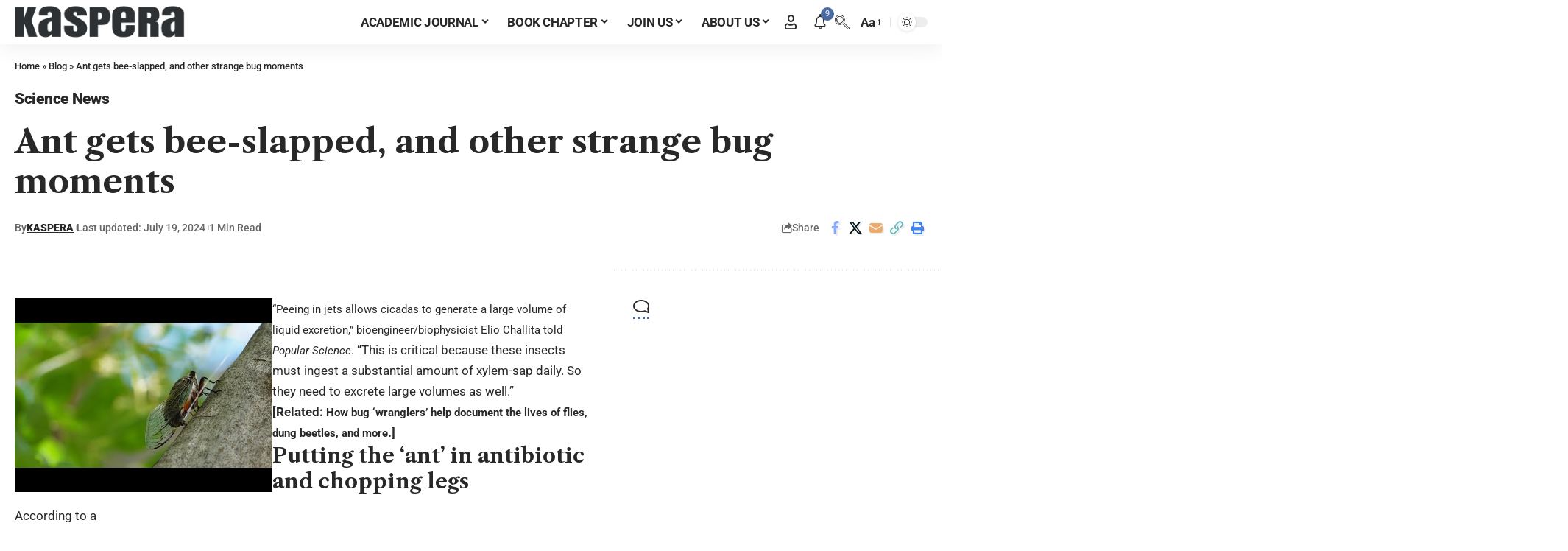

--- FILE ---
content_type: text/html; charset=UTF-8
request_url: https://kaspera.com/2024/07/19/ant-gets-bee-slapped-and-other-strange-bug-moments/
body_size: 25974
content:
<!DOCTYPE html>
<html lang="en-US">
<head>
    <meta name='impact-site-verification' value='e74edd48-9caf-4ee9-971f-1f7a6245a391' />
    <meta charset="UTF-8" />
    <meta http-equiv="X-UA-Compatible" content="IE=edge" />
	<meta name="viewport" content="width=device-width, initial-scale=1.0" />
    <link rel="profile" href="https://gmpg.org/xfn/11" />
	<meta name='robots' content='index, follow, max-image-preview:large, max-snippet:-1, max-video-preview:-1' />
	<style>img:is([sizes="auto" i], [sizes^="auto," i]) { contain-intrinsic-size: 3000px 1500px }</style>
				<link rel="preconnect" href="https://fonts.gstatic.com" crossorigin><link rel="preload" as="style" onload="this.onload=null;this.rel='stylesheet'" id="rb-preload-gfonts" href="https://fonts.googleapis.com/css?family=Roboto%3A300%2C400%2C500%2C700%2C900%2C100italic%2C300italic%2C400italic%2C500italic%2C700italic%2C900italic%7CLibre+Caslon+Text%3A700%2C400italic%2C400%7COxygen%3A400%2C700%7CEncode+Sans+Condensed%3A400%2C500%2C600%2C700%2C800&amp;display=swap" crossorigin><noscript><link rel="stylesheet" href="https://fonts.googleapis.com/css?family=Roboto%3A300%2C400%2C500%2C700%2C900%2C100italic%2C300italic%2C400italic%2C500italic%2C700italic%2C900italic%7CLibre+Caslon+Text%3A700%2C400italic%2C400%7COxygen%3A400%2C700%7CEncode+Sans+Condensed%3A400%2C500%2C600%2C700%2C800&amp;display=swap"></noscript><link rel="apple-touch-icon" href="https://kaspera.com/wp-content/uploads/2024/02/kaspera-logo72.png"/>
					<meta name="msapplication-TileColor" content="#ffffff">
			<meta name="msapplication-TileImage" content="https://kaspera.com/wp-content/uploads/2024/02/kaspera-logo144.png"/>
		
	<!-- This site is optimized with the Yoast SEO Premium plugin v24.2 (Yoast SEO v26.2) - https://yoast.com/wordpress/plugins/seo/ -->
	<title>Ant gets bee-slapped, and other strange bug moments - Academic Journal and Research Articles Publications</title>
	<link rel="canonical" href="https://kaspera.com/2024/07/19/ant-gets-bee-slapped-and-other-strange-bug-moments/" />
	<meta property="og:locale" content="en_US" />
	<meta property="og:type" content="article" />
	<meta property="og:title" content="Ant gets bee-slapped, and other strange bug moments" />
	<meta property="og:description" content="“Peeing in jets allows cicadas to generate a large volume of liquid excretion,” bioengineer/biophysicist Elio Challita told Popular Science. “This is critical because these insects must ingest a substantial amount of xylem-sap daily. So they need to excrete large volumes as well.” [Related: How bug ‘wranglers’ help document the lives of flies, dung beetles, and [&hellip;]" />
	<meta property="og:url" content="https://kaspera.com/2024/07/19/ant-gets-bee-slapped-and-other-strange-bug-moments/" />
	<meta property="og:site_name" content="Academic Journal and Research Articles Publications" />
	<meta property="article:published_time" content="2024-07-19T12:43:31+00:00" />
	<meta property="og:image" content="https://i.ytimg.com/vi/6KBL7HHd1-o/hqdefault.jpg" />
	<meta name="author" content="KASPERA" />
	<meta name="twitter:card" content="summary_large_image" />
	<meta name="twitter:label1" content="Written by" />
	<meta name="twitter:data1" content="KASPERA" />
	<meta name="twitter:label2" content="Est. reading time" />
	<meta name="twitter:data2" content="1 minute" />
	<script type="application/ld+json" class="yoast-schema-graph">{"@context":"https://schema.org","@graph":[{"@type":"WebPage","@id":"https://kaspera.com/2024/07/19/ant-gets-bee-slapped-and-other-strange-bug-moments/","url":"https://kaspera.com/2024/07/19/ant-gets-bee-slapped-and-other-strange-bug-moments/","name":"Ant gets bee-slapped, and other strange bug moments - Academic Journal and Research Articles Publications","isPartOf":{"@id":"https://kaspera.com/#website"},"primaryImageOfPage":{"@id":"https://kaspera.com/2024/07/19/ant-gets-bee-slapped-and-other-strange-bug-moments/#primaryimage"},"image":{"@id":"https://kaspera.com/2024/07/19/ant-gets-bee-slapped-and-other-strange-bug-moments/#primaryimage"},"thumbnailUrl":"https://i.ytimg.com/vi/6KBL7HHd1-o/hqdefault.jpg","datePublished":"2024-07-19T12:43:31+00:00","author":{"@id":"https://kaspera.com/#/schema/person/9af4477d46e725c95de2ad2ca7c43941"},"breadcrumb":{"@id":"https://kaspera.com/2024/07/19/ant-gets-bee-slapped-and-other-strange-bug-moments/#breadcrumb"},"inLanguage":"en-US","potentialAction":[{"@type":"ReadAction","target":["https://kaspera.com/2024/07/19/ant-gets-bee-slapped-and-other-strange-bug-moments/"]}]},{"@type":"ImageObject","inLanguage":"en-US","@id":"https://kaspera.com/2024/07/19/ant-gets-bee-slapped-and-other-strange-bug-moments/#primaryimage","url":"https://i.ytimg.com/vi/6KBL7HHd1-o/hqdefault.jpg","contentUrl":"https://i.ytimg.com/vi/6KBL7HHd1-o/hqdefault.jpg"},{"@type":"BreadcrumbList","@id":"https://kaspera.com/2024/07/19/ant-gets-bee-slapped-and-other-strange-bug-moments/#breadcrumb","itemListElement":[{"@type":"ListItem","position":1,"name":"Home","item":"https://kaspera.com/"},{"@type":"ListItem","position":2,"name":"Blog","item":"https://kaspera.com/blog-2/"},{"@type":"ListItem","position":3,"name":"Ant gets bee-slapped, and other strange bug moments"}]},{"@type":"WebSite","@id":"https://kaspera.com/#website","url":"https://kaspera.com/","name":"Academic Journal and Research Articles Publications","description":"International Scientific and Academic Publishing","potentialAction":[{"@type":"SearchAction","target":{"@type":"EntryPoint","urlTemplate":"https://kaspera.com/?s={search_term_string}"},"query-input":{"@type":"PropertyValueSpecification","valueRequired":true,"valueName":"search_term_string"}}],"inLanguage":"en-US"},{"@type":"Person","@id":"https://kaspera.com/#/schema/person/9af4477d46e725c95de2ad2ca7c43941","name":"KASPERA","image":{"@type":"ImageObject","inLanguage":"en-US","@id":"https://kaspera.com/#/schema/person/image/","url":"https://secure.gravatar.com/avatar/6a4d753e1bb4c15c30ce05bbc76a43ca616db968054db05056b6885976cd54e4?s=96&d=mm&r=g","contentUrl":"https://secure.gravatar.com/avatar/6a4d753e1bb4c15c30ce05bbc76a43ca616db968054db05056b6885976cd54e4?s=96&d=mm&r=g","caption":"KASPERA"},"sameAs":["https://kaspera.com"],"url":"https://kaspera.com/author/kamcatkalin77/"}]}</script>
	<!-- / Yoast SEO Premium plugin. -->


<link rel='dns-prefetch' href='//cdnjs.cloudflare.com' />
<link rel='dns-prefetch' href='//www.google.com' />
<link rel="alternate" type="application/rss+xml" title="Academic Journal and Research Articles Publications &raquo; Feed" href="https://kaspera.com/feed/" />
<link rel="alternate" type="application/rss+xml" title="Academic Journal and Research Articles Publications &raquo; Comments Feed" href="https://kaspera.com/comments/feed/" />
<meta name="description" content="“Peeing in jets allows cicadas to generate a large volume of liquid excretion,” bioengineer/biophysicist Elio Challita told Popular Science. “This is critical because these insects must ingest a substantial amount of xylem-sap daily. So they need to excrete large volumes as well.” [Related: How bug ‘wranglers’ help document the lives of flies,"><link rel="alternate" type="application/rss+xml" title="Academic Journal and Research Articles Publications &raquo; Ant gets bee-slapped, and other strange bug moments Comments Feed" href="https://kaspera.com/2024/07/19/ant-gets-bee-slapped-and-other-strange-bug-moments/feed/" />
			<link rel="pingback" href="https://kaspera.com/xmlrpc.php"/>
		<script type="application/ld+json">{
    "@context": "https://schema.org",
    "@type": "Organization",
    "legalName": "Academic Journal and Research Articles Publications",
    "url": "https://kaspera.com/",
    "address": {
        "@type": "PostalAddress",
        "streetAddress": "364 E Main St. Suite 1001, Middletown, New Castle",
        "addressLocality": "DE, USA",
        "postalCode": "19709"
    },
    "email": "contact@kaspera.com",
    "logo": "https://kaspera.com/wp-content/uploads/2024/02/kaspera-logo251-1.png",
    "sameAs": [
        "https://foxiz.themeruby.com/quantum/feed/"
    ]
}</script>
<script>
window._wpemojiSettings = {"baseUrl":"https:\/\/s.w.org\/images\/core\/emoji\/16.0.1\/72x72\/","ext":".png","svgUrl":"https:\/\/s.w.org\/images\/core\/emoji\/16.0.1\/svg\/","svgExt":".svg","source":{"concatemoji":"https:\/\/kaspera.com\/wp-includes\/js\/wp-emoji-release.min.js?ver=6.8.3"}};
/*! This file is auto-generated */
!function(s,n){var o,i,e;function c(e){try{var t={supportTests:e,timestamp:(new Date).valueOf()};sessionStorage.setItem(o,JSON.stringify(t))}catch(e){}}function p(e,t,n){e.clearRect(0,0,e.canvas.width,e.canvas.height),e.fillText(t,0,0);var t=new Uint32Array(e.getImageData(0,0,e.canvas.width,e.canvas.height).data),a=(e.clearRect(0,0,e.canvas.width,e.canvas.height),e.fillText(n,0,0),new Uint32Array(e.getImageData(0,0,e.canvas.width,e.canvas.height).data));return t.every(function(e,t){return e===a[t]})}function u(e,t){e.clearRect(0,0,e.canvas.width,e.canvas.height),e.fillText(t,0,0);for(var n=e.getImageData(16,16,1,1),a=0;a<n.data.length;a++)if(0!==n.data[a])return!1;return!0}function f(e,t,n,a){switch(t){case"flag":return n(e,"\ud83c\udff3\ufe0f\u200d\u26a7\ufe0f","\ud83c\udff3\ufe0f\u200b\u26a7\ufe0f")?!1:!n(e,"\ud83c\udde8\ud83c\uddf6","\ud83c\udde8\u200b\ud83c\uddf6")&&!n(e,"\ud83c\udff4\udb40\udc67\udb40\udc62\udb40\udc65\udb40\udc6e\udb40\udc67\udb40\udc7f","\ud83c\udff4\u200b\udb40\udc67\u200b\udb40\udc62\u200b\udb40\udc65\u200b\udb40\udc6e\u200b\udb40\udc67\u200b\udb40\udc7f");case"emoji":return!a(e,"\ud83e\udedf")}return!1}function g(e,t,n,a){var r="undefined"!=typeof WorkerGlobalScope&&self instanceof WorkerGlobalScope?new OffscreenCanvas(300,150):s.createElement("canvas"),o=r.getContext("2d",{willReadFrequently:!0}),i=(o.textBaseline="top",o.font="600 32px Arial",{});return e.forEach(function(e){i[e]=t(o,e,n,a)}),i}function t(e){var t=s.createElement("script");t.src=e,t.defer=!0,s.head.appendChild(t)}"undefined"!=typeof Promise&&(o="wpEmojiSettingsSupports",i=["flag","emoji"],n.supports={everything:!0,everythingExceptFlag:!0},e=new Promise(function(e){s.addEventListener("DOMContentLoaded",e,{once:!0})}),new Promise(function(t){var n=function(){try{var e=JSON.parse(sessionStorage.getItem(o));if("object"==typeof e&&"number"==typeof e.timestamp&&(new Date).valueOf()<e.timestamp+604800&&"object"==typeof e.supportTests)return e.supportTests}catch(e){}return null}();if(!n){if("undefined"!=typeof Worker&&"undefined"!=typeof OffscreenCanvas&&"undefined"!=typeof URL&&URL.createObjectURL&&"undefined"!=typeof Blob)try{var e="postMessage("+g.toString()+"("+[JSON.stringify(i),f.toString(),p.toString(),u.toString()].join(",")+"));",a=new Blob([e],{type:"text/javascript"}),r=new Worker(URL.createObjectURL(a),{name:"wpTestEmojiSupports"});return void(r.onmessage=function(e){c(n=e.data),r.terminate(),t(n)})}catch(e){}c(n=g(i,f,p,u))}t(n)}).then(function(e){for(var t in e)n.supports[t]=e[t],n.supports.everything=n.supports.everything&&n.supports[t],"flag"!==t&&(n.supports.everythingExceptFlag=n.supports.everythingExceptFlag&&n.supports[t]);n.supports.everythingExceptFlag=n.supports.everythingExceptFlag&&!n.supports.flag,n.DOMReady=!1,n.readyCallback=function(){n.DOMReady=!0}}).then(function(){return e}).then(function(){var e;n.supports.everything||(n.readyCallback(),(e=n.source||{}).concatemoji?t(e.concatemoji):e.wpemoji&&e.twemoji&&(t(e.twemoji),t(e.wpemoji)))}))}((window,document),window._wpemojiSettings);
</script>
<style id='wp-emoji-styles-inline-css'>

	img.wp-smiley, img.emoji {
		display: inline !important;
		border: none !important;
		box-shadow: none !important;
		height: 1em !important;
		width: 1em !important;
		margin: 0 0.07em !important;
		vertical-align: -0.1em !important;
		background: none !important;
		padding: 0 !important;
	}
</style>
<link rel='stylesheet' id='wp-block-library-css' href='https://kaspera.com/wp-includes/css/dist/block-library/style.min.css?ver=6.8.3' media='all' />
<style id='classic-theme-styles-inline-css'>
/*! This file is auto-generated */
.wp-block-button__link{color:#fff;background-color:#32373c;border-radius:9999px;box-shadow:none;text-decoration:none;padding:calc(.667em + 2px) calc(1.333em + 2px);font-size:1.125em}.wp-block-file__button{background:#32373c;color:#fff;text-decoration:none}
</style>
<style id='global-styles-inline-css'>
:root{--wp--preset--aspect-ratio--square: 1;--wp--preset--aspect-ratio--4-3: 4/3;--wp--preset--aspect-ratio--3-4: 3/4;--wp--preset--aspect-ratio--3-2: 3/2;--wp--preset--aspect-ratio--2-3: 2/3;--wp--preset--aspect-ratio--16-9: 16/9;--wp--preset--aspect-ratio--9-16: 9/16;--wp--preset--color--black: #000000;--wp--preset--color--cyan-bluish-gray: #abb8c3;--wp--preset--color--white: #ffffff;--wp--preset--color--pale-pink: #f78da7;--wp--preset--color--vivid-red: #cf2e2e;--wp--preset--color--luminous-vivid-orange: #ff6900;--wp--preset--color--luminous-vivid-amber: #fcb900;--wp--preset--color--light-green-cyan: #7bdcb5;--wp--preset--color--vivid-green-cyan: #00d084;--wp--preset--color--pale-cyan-blue: #8ed1fc;--wp--preset--color--vivid-cyan-blue: #0693e3;--wp--preset--color--vivid-purple: #9b51e0;--wp--preset--gradient--vivid-cyan-blue-to-vivid-purple: linear-gradient(135deg,rgba(6,147,227,1) 0%,rgb(155,81,224) 100%);--wp--preset--gradient--light-green-cyan-to-vivid-green-cyan: linear-gradient(135deg,rgb(122,220,180) 0%,rgb(0,208,130) 100%);--wp--preset--gradient--luminous-vivid-amber-to-luminous-vivid-orange: linear-gradient(135deg,rgba(252,185,0,1) 0%,rgba(255,105,0,1) 100%);--wp--preset--gradient--luminous-vivid-orange-to-vivid-red: linear-gradient(135deg,rgba(255,105,0,1) 0%,rgb(207,46,46) 100%);--wp--preset--gradient--very-light-gray-to-cyan-bluish-gray: linear-gradient(135deg,rgb(238,238,238) 0%,rgb(169,184,195) 100%);--wp--preset--gradient--cool-to-warm-spectrum: linear-gradient(135deg,rgb(74,234,220) 0%,rgb(151,120,209) 20%,rgb(207,42,186) 40%,rgb(238,44,130) 60%,rgb(251,105,98) 80%,rgb(254,248,76) 100%);--wp--preset--gradient--blush-light-purple: linear-gradient(135deg,rgb(255,206,236) 0%,rgb(152,150,240) 100%);--wp--preset--gradient--blush-bordeaux: linear-gradient(135deg,rgb(254,205,165) 0%,rgb(254,45,45) 50%,rgb(107,0,62) 100%);--wp--preset--gradient--luminous-dusk: linear-gradient(135deg,rgb(255,203,112) 0%,rgb(199,81,192) 50%,rgb(65,88,208) 100%);--wp--preset--gradient--pale-ocean: linear-gradient(135deg,rgb(255,245,203) 0%,rgb(182,227,212) 50%,rgb(51,167,181) 100%);--wp--preset--gradient--electric-grass: linear-gradient(135deg,rgb(202,248,128) 0%,rgb(113,206,126) 100%);--wp--preset--gradient--midnight: linear-gradient(135deg,rgb(2,3,129) 0%,rgb(40,116,252) 100%);--wp--preset--font-size--small: 13px;--wp--preset--font-size--medium: 20px;--wp--preset--font-size--large: 36px;--wp--preset--font-size--x-large: 42px;--wp--preset--spacing--20: 0.44rem;--wp--preset--spacing--30: 0.67rem;--wp--preset--spacing--40: 1rem;--wp--preset--spacing--50: 1.5rem;--wp--preset--spacing--60: 2.25rem;--wp--preset--spacing--70: 3.38rem;--wp--preset--spacing--80: 5.06rem;--wp--preset--shadow--natural: 6px 6px 9px rgba(0, 0, 0, 0.2);--wp--preset--shadow--deep: 12px 12px 50px rgba(0, 0, 0, 0.4);--wp--preset--shadow--sharp: 6px 6px 0px rgba(0, 0, 0, 0.2);--wp--preset--shadow--outlined: 6px 6px 0px -3px rgba(255, 255, 255, 1), 6px 6px rgba(0, 0, 0, 1);--wp--preset--shadow--crisp: 6px 6px 0px rgba(0, 0, 0, 1);}:where(.is-layout-flex){gap: 0.5em;}:where(.is-layout-grid){gap: 0.5em;}body .is-layout-flex{display: flex;}.is-layout-flex{flex-wrap: wrap;align-items: center;}.is-layout-flex > :is(*, div){margin: 0;}body .is-layout-grid{display: grid;}.is-layout-grid > :is(*, div){margin: 0;}:where(.wp-block-columns.is-layout-flex){gap: 2em;}:where(.wp-block-columns.is-layout-grid){gap: 2em;}:where(.wp-block-post-template.is-layout-flex){gap: 1.25em;}:where(.wp-block-post-template.is-layout-grid){gap: 1.25em;}.has-black-color{color: var(--wp--preset--color--black) !important;}.has-cyan-bluish-gray-color{color: var(--wp--preset--color--cyan-bluish-gray) !important;}.has-white-color{color: var(--wp--preset--color--white) !important;}.has-pale-pink-color{color: var(--wp--preset--color--pale-pink) !important;}.has-vivid-red-color{color: var(--wp--preset--color--vivid-red) !important;}.has-luminous-vivid-orange-color{color: var(--wp--preset--color--luminous-vivid-orange) !important;}.has-luminous-vivid-amber-color{color: var(--wp--preset--color--luminous-vivid-amber) !important;}.has-light-green-cyan-color{color: var(--wp--preset--color--light-green-cyan) !important;}.has-vivid-green-cyan-color{color: var(--wp--preset--color--vivid-green-cyan) !important;}.has-pale-cyan-blue-color{color: var(--wp--preset--color--pale-cyan-blue) !important;}.has-vivid-cyan-blue-color{color: var(--wp--preset--color--vivid-cyan-blue) !important;}.has-vivid-purple-color{color: var(--wp--preset--color--vivid-purple) !important;}.has-black-background-color{background-color: var(--wp--preset--color--black) !important;}.has-cyan-bluish-gray-background-color{background-color: var(--wp--preset--color--cyan-bluish-gray) !important;}.has-white-background-color{background-color: var(--wp--preset--color--white) !important;}.has-pale-pink-background-color{background-color: var(--wp--preset--color--pale-pink) !important;}.has-vivid-red-background-color{background-color: var(--wp--preset--color--vivid-red) !important;}.has-luminous-vivid-orange-background-color{background-color: var(--wp--preset--color--luminous-vivid-orange) !important;}.has-luminous-vivid-amber-background-color{background-color: var(--wp--preset--color--luminous-vivid-amber) !important;}.has-light-green-cyan-background-color{background-color: var(--wp--preset--color--light-green-cyan) !important;}.has-vivid-green-cyan-background-color{background-color: var(--wp--preset--color--vivid-green-cyan) !important;}.has-pale-cyan-blue-background-color{background-color: var(--wp--preset--color--pale-cyan-blue) !important;}.has-vivid-cyan-blue-background-color{background-color: var(--wp--preset--color--vivid-cyan-blue) !important;}.has-vivid-purple-background-color{background-color: var(--wp--preset--color--vivid-purple) !important;}.has-black-border-color{border-color: var(--wp--preset--color--black) !important;}.has-cyan-bluish-gray-border-color{border-color: var(--wp--preset--color--cyan-bluish-gray) !important;}.has-white-border-color{border-color: var(--wp--preset--color--white) !important;}.has-pale-pink-border-color{border-color: var(--wp--preset--color--pale-pink) !important;}.has-vivid-red-border-color{border-color: var(--wp--preset--color--vivid-red) !important;}.has-luminous-vivid-orange-border-color{border-color: var(--wp--preset--color--luminous-vivid-orange) !important;}.has-luminous-vivid-amber-border-color{border-color: var(--wp--preset--color--luminous-vivid-amber) !important;}.has-light-green-cyan-border-color{border-color: var(--wp--preset--color--light-green-cyan) !important;}.has-vivid-green-cyan-border-color{border-color: var(--wp--preset--color--vivid-green-cyan) !important;}.has-pale-cyan-blue-border-color{border-color: var(--wp--preset--color--pale-cyan-blue) !important;}.has-vivid-cyan-blue-border-color{border-color: var(--wp--preset--color--vivid-cyan-blue) !important;}.has-vivid-purple-border-color{border-color: var(--wp--preset--color--vivid-purple) !important;}.has-vivid-cyan-blue-to-vivid-purple-gradient-background{background: var(--wp--preset--gradient--vivid-cyan-blue-to-vivid-purple) !important;}.has-light-green-cyan-to-vivid-green-cyan-gradient-background{background: var(--wp--preset--gradient--light-green-cyan-to-vivid-green-cyan) !important;}.has-luminous-vivid-amber-to-luminous-vivid-orange-gradient-background{background: var(--wp--preset--gradient--luminous-vivid-amber-to-luminous-vivid-orange) !important;}.has-luminous-vivid-orange-to-vivid-red-gradient-background{background: var(--wp--preset--gradient--luminous-vivid-orange-to-vivid-red) !important;}.has-very-light-gray-to-cyan-bluish-gray-gradient-background{background: var(--wp--preset--gradient--very-light-gray-to-cyan-bluish-gray) !important;}.has-cool-to-warm-spectrum-gradient-background{background: var(--wp--preset--gradient--cool-to-warm-spectrum) !important;}.has-blush-light-purple-gradient-background{background: var(--wp--preset--gradient--blush-light-purple) !important;}.has-blush-bordeaux-gradient-background{background: var(--wp--preset--gradient--blush-bordeaux) !important;}.has-luminous-dusk-gradient-background{background: var(--wp--preset--gradient--luminous-dusk) !important;}.has-pale-ocean-gradient-background{background: var(--wp--preset--gradient--pale-ocean) !important;}.has-electric-grass-gradient-background{background: var(--wp--preset--gradient--electric-grass) !important;}.has-midnight-gradient-background{background: var(--wp--preset--gradient--midnight) !important;}.has-small-font-size{font-size: var(--wp--preset--font-size--small) !important;}.has-medium-font-size{font-size: var(--wp--preset--font-size--medium) !important;}.has-large-font-size{font-size: var(--wp--preset--font-size--large) !important;}.has-x-large-font-size{font-size: var(--wp--preset--font-size--x-large) !important;}
:where(.wp-block-post-template.is-layout-flex){gap: 1.25em;}:where(.wp-block-post-template.is-layout-grid){gap: 1.25em;}
:where(.wp-block-columns.is-layout-flex){gap: 2em;}:where(.wp-block-columns.is-layout-grid){gap: 2em;}
:root :where(.wp-block-pullquote){font-size: 1.5em;line-height: 1.6;}
</style>
<link rel='stylesheet' id='jq-validation3-css' href='https://kaspera.com/wp-content/plugins/Journal-Research-Publication/assets/css/style.css?ver=6.8.3' media='all' />
<link rel='stylesheet' id='bootstrap_css-css' href='https://kaspera.com/wp-content/plugins/Journal-Research-Publication/assets/css/custom_bootstrap.css?ver=6.8.3' media='all' />
<link rel='stylesheet' id='jq-validation1-css' href='https://cdnjs.cloudflare.com/ajax/libs/fancybox/3.1.20/jquery.fancybox.css?ver=6.8.3' media='all' />
<link rel='stylesheet' id='contact-form-7-css' href='https://kaspera.com/wp-content/plugins/contact-form-7/includes/css/styles.css?ver=6.1.3' media='all' />
<link rel='stylesheet' id='foxiz-elements-css' href='https://kaspera.com/wp-content/plugins/foxiz-core/lib/foxiz-elements/public/style.css?ver=2.0' media='all' />
<link rel='stylesheet' id='swpm.common-css' href='https://kaspera.com/wp-content/plugins/simple-membership/css/swpm.common.css?ver=4.6.8' media='all' />
<link rel='stylesheet' id='wprssmi_template_styles-css' href='https://kaspera.com/wp-content/plugins/wp-rss-multi-importer/templates/templates.css?ver=6.8.3' media='all' />
<link rel='stylesheet' id='elementor-frontend-css' href='https://kaspera.com/wp-content/plugins/elementor/assets/css/frontend.min.css?ver=3.32.5' media='all' />
<link rel='stylesheet' id='elementor-post-8-css' href='https://kaspera.com/wp-content/uploads/elementor/css/post-8.css?ver=1761767539' media='all' />
<link rel='stylesheet' id='elementor-pro-css' href='https://kaspera.com/wp-content/plugins/elementor-pro/assets/css/frontend.min.css?ver=3.19.3' media='all' />
<link rel='stylesheet' id='elementor-post-2865-css' href='https://kaspera.com/wp-content/uploads/elementor/css/post-2865.css?ver=1761767628' media='all' />
<link rel='stylesheet' id='elementor-post-2814-css' href='https://kaspera.com/wp-content/uploads/elementor/css/post-2814.css?ver=1761767539' media='all' />
<link rel='stylesheet' id='elementor-post-2838-css' href='https://kaspera.com/wp-content/uploads/elementor/css/post-2838.css?ver=1761767539' media='all' />

<link rel='stylesheet' id='foxiz-main-css' href='https://kaspera.com/wp-content/themes/foxiz/assets/css/main.css?ver=2.5.7' media='all' />
<style id='foxiz-main-inline-css'>
:root {--body-family:Roboto;--body-fweight:400;--body-fsize:17px;--h1-family:Libre Caslon Text;--h1-fweight:700;--h2-family:Libre Caslon Text;--h2-fweight:700;--h3-family:Libre Caslon Text;--h3-fweight:700;--h4-family:Libre Caslon Text;--h4-fweight:700;--h5-family:Libre Caslon Text;--h5-fweight:700;--h6-family:Libre Caslon Text;--h6-fweight:700;--cat-family:Roboto;--cat-fweight:900;--cat-transform:inherit;--cat-fsize:16px;--cat-fspace:-0.01875em;--meta-family:Roboto;--meta-fweight:500;--meta-fcolor:#666666;--meta-fsize:12px;--meta-b-family:Roboto;--meta-b-fweight:900;--input-family:Roboto;--input-fweight:400;--btn-family:Roboto;--btn-fweight:700;--menu-family:Roboto;--menu-fweight:700;--submenu-family:Roboto;--submenu-fweight:700;--dwidgets-family:Roboto;--dwidgets-fweight:700;--dwidgets-fsize:15px;--headline-family:Libre Caslon Text;--headline-fweight:700;--tagline-family:Roboto;--tagline-fweight:700;--tagline-fsize:22px;--heading-family:Roboto;--heading-fweight:900;--subheading-family:Libre Caslon Text;--subheading-fweight:400;--quote-family:Libre Caslon Text;--quote-fweight:400;--quote-fstyle:italic;--excerpt-family:Roboto;--excerpt-fweight:400;--bcrumb-family:Roboto;--bcrumb-fweight:500;--excerpt-fsize : 16px;--tagline-s-fsize : 22px;}@media (max-width: 1024px) {body {--cat-fsize : 14px;--excerpt-fsize : 14px;--dwidgets-fsize : 14px;--tagline-fsize : 18px;--tagline-s-fsize : 18px;}}@media (max-width: 767px) {body {--cat-fsize : 13px;--excerpt-fsize : 14px;--dwidgets-fsize : 14px;--tagline-fsize : 16px;--tagline-s-fsize : 16px;}}:root {--g-color :#4969a0;--g-color-90 :#4969a0e6;--alert-bg :#d12150;--alert-color :#ffffff;}[data-theme="dark"], .light-scheme {--solid-white :#000000;--meta-fcolor :#ffffff;--meta-b-fcolor :#ffffff;}[data-theme="dark"].is-hd-4 {--nav-bg: #191c20;--nav-bg-from: #191c20;--nav-bg-to: #191c20;}[data-theme="dark"].is-hd-5, [data-theme="dark"].is-hd-5:not(.sticky-on) {--nav-bg: #191c20;--nav-bg-from: #191c20;--nav-bg-to: #191c20;}:root {--mbnav-bg: #ffffff;--mbnav-bg-from: #ffffff;--mbnav-bg-to: #ffffff;--submbnav-bg: #000000;--submbnav-bg-from: #000000;--submbnav-bg-to: #4969a0;--submbnav-color :#ffffff;--submbnav-color-10 :#ffffff1a;}[data-theme="dark"] {--mbnav-bg: #000000;--mbnav-bg-from: #000000;--mbnav-bg-to: #4969a0;}:root {--topad-spacing :15px;--round-3 :0px;--round-5 :0px;--round-7 :0px;--hyperlink-line-color :var(--g-color);--mbnav-height :42px;--s-content-width : 760px;--max-width-wo-sb : 840px;--s10-feat-ratio :45%;--s11-feat-ratio :45%;--login-popup-w : 350px;}.p-readmore { font-family:Roboto;font-weight:700;}.mobile-menu > li > a  { font-family:Roboto;font-weight:700;}.mobile-menu .sub-menu a, .logged-mobile-menu a { font-family:Roboto;font-weight:700;}.mobile-qview a { font-family:Roboto;font-weight:700;}.search-header:before { background-repeat : no-repeat;background-size : cover;background-image : url(https://foxiz.themeruby.com/quantum/wp-content/uploads/sites/3/2022/12/bgs.png);background-attachment : scroll;background-position : center center;}[data-theme="dark"] .search-header:before { background-repeat : no-repeat;background-size : cover;background-attachment : scroll;background-position : center center;}.footer-has-bg { background-color : #0000000a;}[data-theme="dark"] .footer-has-bg { background-color : #16181c;}#amp-mobile-version-switcher { display: none; }.search-icon-svg { -webkit-mask-image: url(https://kaspera.com/wp-content/uploads/2024/02/search.svg);mask-image: url(https://kaspera.com/wp-content/uploads/2024/02/search.svg); }.mobile-menu .sub-menu > * {flex: 0 0 100%}.entry-title.is-p-protected a:before { content: "EXCLUSIVE";display: inline-block; }
</style>
<link rel='stylesheet' id='foxiz-print-css' href='https://kaspera.com/wp-content/themes/foxiz/assets/css/print.css?ver=2.5.7' media='all' />
<link rel='stylesheet' id='foxiz-style-css' href='https://kaspera.com/wp-content/themes/foxiz-child/style.css?ver=2.5.7' media='all' />
<link rel='stylesheet' id='foxiz-swpm-css' href='https://kaspera.com/wp-content/plugins/foxiz-core/assets/swpm.css?ver=2.5.7' media='all' />
<link rel='stylesheet' id='elementor-gf-local-roboto-css' href='https://kaspera.com/wp-content/uploads/elementor/google-fonts/css/roboto.css?ver=1742241177' media='all' />
<link rel='stylesheet' id='elementor-gf-local-robotoslab-css' href='https://kaspera.com/wp-content/uploads/elementor/google-fonts/css/robotoslab.css?ver=1742241183' media='all' />
<script src="https://kaspera.com/wp-includes/js/jquery/jquery.min.js?ver=3.7.1" id="jquery-core-js"></script>
<script src="https://kaspera.com/wp-includes/js/jquery/jquery-migrate.min.js?ver=3.4.1" id="jquery-migrate-js"></script>
<script src="https://cdnjs.cloudflare.com/ajax/libs/fancybox/3.1.20/jquery.fancybox.js?ver=6.8.3" id="jq-validation2-js"></script>
<script src="https://www.google.com/recaptcha/api.js?ver=6.8.3" id="recaptcha-js"></script>
<script src="https://kaspera.com/wp-content/plugins/Journal-Research-Publication/assets/js/user_custom.js" id="user_custom-js"></script>
<script src="https://kaspera.com/wp-content/themes/foxiz/assets/js/highlight-share.js?ver=1" id="highlight-share-js"></script>
<link rel="preload" href="https://kaspera.com/wp-content/themes/foxiz/assets/fonts/icons.woff2?ver=2.5.0" as="font" type="font/woff2" crossorigin="anonymous"> <link rel="https://api.w.org/" href="https://kaspera.com/wp-json/" /><link rel="alternate" title="JSON" type="application/json" href="https://kaspera.com/wp-json/wp/v2/posts/6488" /><link rel="EditURI" type="application/rsd+xml" title="RSD" href="https://kaspera.com/xmlrpc.php?rsd" />
<meta name="generator" content="WordPress 6.8.3" />
<link rel='shortlink' href='https://kaspera.com/?p=6488' />
<link rel="alternate" title="oEmbed (JSON)" type="application/json+oembed" href="https://kaspera.com/wp-json/oembed/1.0/embed?url=https%3A%2F%2Fkaspera.com%2F2024%2F07%2F19%2Fant-gets-bee-slapped-and-other-strange-bug-moments%2F" />
<link rel="alternate" title="oEmbed (XML)" type="text/xml+oembed" href="https://kaspera.com/wp-json/oembed/1.0/embed?url=https%3A%2F%2Fkaspera.com%2F2024%2F07%2F19%2Fant-gets-bee-slapped-and-other-strange-bug-moments%2F&#038;format=xml" />
<script type="text/javascript">

           var ajaxurl = "https://kaspera.com/wp-admin/admin-ajax.php";

         </script>        <script type="text/javascript">
            jQuery(document).ready(function($) {
                $('#respond').html('<div class="swpm-login-to-comment-msg">Please login to comment.</div>');
            });
        </script>
        		<script>
			document.documentElement.className = document.documentElement.className.replace( 'no-js', 'js' );
		</script>
				<style>
			.no-js img.lazyload { display: none; }
			figure.wp-block-image img.lazyloading { min-width: 150px; }
							.lazyload, .lazyloading { opacity: 0; }
				.lazyloaded {
					opacity: 1;
					transition: opacity 400ms;
					transition-delay: 0ms;
				}
					</style>
		<meta name="generator" content="Elementor 3.32.5; features: e_font_icon_svg, additional_custom_breakpoints; settings: css_print_method-external, google_font-enabled, font_display-swap">
<script type="application/ld+json">{
    "@context": "https://schema.org",
    "@type": "WebSite",
    "@id": "https://kaspera.com/#website",
    "url": "https://kaspera.com/",
    "name": "Academic Journal and Research Articles Publications",
    "potentialAction": {
        "@type": "SearchAction",
        "target": "https://kaspera.com/?s={search_term_string}",
        "query-input": "required name=search_term_string"
    }
}</script>
			<style>
				.e-con.e-parent:nth-of-type(n+4):not(.e-lazyloaded):not(.e-no-lazyload),
				.e-con.e-parent:nth-of-type(n+4):not(.e-lazyloaded):not(.e-no-lazyload) * {
					background-image: none !important;
				}
				@media screen and (max-height: 1024px) {
					.e-con.e-parent:nth-of-type(n+3):not(.e-lazyloaded):not(.e-no-lazyload),
					.e-con.e-parent:nth-of-type(n+3):not(.e-lazyloaded):not(.e-no-lazyload) * {
						background-image: none !important;
					}
				}
				@media screen and (max-height: 640px) {
					.e-con.e-parent:nth-of-type(n+2):not(.e-lazyloaded):not(.e-no-lazyload),
					.e-con.e-parent:nth-of-type(n+2):not(.e-lazyloaded):not(.e-no-lazyload) * {
						background-image: none !important;
					}
				}
			</style>
			<script type="application/ld+json">{
    "@context": "https://schema.org",
    "@type": "Article",
    "headline": "Ant gets bee-slapped, and other strange bug moments",
    "description": "\u201cPeeing in jets allows cicadas to generate a large volume of liquid excretion,\u201d bioengineer/biophysicist Elio Challita told Popular Science. \u201cThis is critical because these insects must ingest a substantial amount of xylem-sap daily. So they need to excrete large volumes as well.\u201d [Related: How bug \u2018wranglers\u2019 help document the lives of flies,",
    "mainEntityOfPage": {
        "@type": "WebPage",
        "@id": "https://kaspera.com/2024/07/19/ant-gets-bee-slapped-and-other-strange-bug-moments/"
    },
    "author": {
        "@type": "Person",
        "name": "KASPERA",
        "url": "https://kaspera.com"
    },
    "publisher": {
        "@type": "Organization",
        "name": "Academic Journal and Research Articles Publications",
        "url": "https://kaspera.com/",
        "logo": {
            "@type": "ImageObject",
            "url": "https://kaspera.com/wp-content/uploads/2024/02/kaspera-logo251-1.png"
        }
    },
    "dateModified": "2024-07-19T07:43:31-05:00",
    "datePublished": "2024-07-19T07:43:31-05:00",
    "image": {
        "@type": "ImageObject",
        "url": "",
        "width": "",
        "height": ""
    },
    "commentCount": 0,
    "articleSection": [
        "Science News"
    ]
}</script>
<meta property="og:description" content="“Peeing in jets allows cicadas to generate a large volume of liquid excretion,” bioengineer/biophysicist Elio Challita told Popular Science. “This is critical because these insects must ingest a su…"/>
<meta property="og:site_name" content="Academic Journal and Research Articles Publications"/>
<meta property="og:locale" content="en-US"/>
<meta property="fb:facebook_app_id" content=""/>
<meta property="og:type" content="article"/>
<meta property="og:title" content="Ant gets bee-slapped, and other strange bug moments"/>
<meta property="og:url" content="https://kaspera.com/2024/07/19/ant-gets-bee-slapped-and-other-strange-bug-moments/"/>
<meta property="article:published_time" content="2024-07-19T07:43:31-05:00"/>
<meta property="article:modified_time" content="2024-07-19T07:43:31-05:00"/>
<meta name="author" content="KASPERA"/>
<meta name="twitter:card" content="summary_large_image"/>
<meta name="twitter:creator" content="@"/>
<meta name="twitter:label1" content="Written by"/>
<meta name="twitter:data1" content="KASPERA"/>
<meta name="twitter:label2" content="Est. reading time"/>
<meta name="twitter:data2" content="1 minutes"/>
<link rel="icon" href="https://kaspera.com/wp-content/uploads/2024/03/cropped-logo512-32x32.jpg" sizes="32x32" />
<link rel="icon" href="https://kaspera.com/wp-content/uploads/2024/03/cropped-logo512-192x192.jpg" sizes="192x192" />
<link rel="apple-touch-icon" href="https://kaspera.com/wp-content/uploads/2024/03/cropped-logo512-180x180.jpg" />
<meta name="msapplication-TileImage" content="https://kaspera.com/wp-content/uploads/2024/03/cropped-logo512-270x270.jpg" />
</head>
<body class="wp-singular post-template-default single single-post postid-6488 single-format-standard wp-embed-responsive wp-theme-foxiz wp-child-theme-foxiz-child personalized-all elementor-default elementor-kit-8 menu-ani-3 hover-ani-3 btn-ani-1 btn-transform-1 is-rm-1 lmeta-dot loader-1 dark-sw-1 is-hd-2 is-standard-1 is-mstick yes-tstick is-backtop  is-mstick is-smart-sticky" data-theme="default">
<div class="site-outer">
			<div id="site-header" class="header-wrap rb-section header-set-1 header-2 header-wrapper style-shadow has-quick-menu">
					<div class="reading-indicator"><span id="reading-progress"></span></div>
					<div id="navbar-outer" class="navbar-outer">
				<div id="sticky-holder" class="sticky-holder">
					<div class="navbar-wrap">
						<div class="rb-container edge-padding">
							<div class="navbar-inner">
								<div class="navbar-left">
											<div class="logo-wrap is-image-logo site-branding">
			<a href="https://kaspera.com/" class="logo" title="Academic Journal and Research Articles Publications">
				<img  data-mode="default" height="65" width="251"  alt="Academic Journal and Research Articles Publications" decoding="async" loading="eager" data-src="https://kaspera.com/wp-content/uploads/2024/02/kaspera-logo251-1.png" class="logo-default lazyload" src="[data-uri]"><noscript><img class="logo-default" data-mode="default" height="65" width="251" src="https://kaspera.com/wp-content/uploads/2024/02/kaspera-logo251-1.png" alt="Academic Journal and Research Articles Publications" decoding="async" loading="eager"></noscript><img  data-mode="dark" height="65" width="250"  alt="Academic Journal and Research Articles Publications" decoding="async" loading="eager" data-src="https://kaspera.com/wp-content/uploads/2024/02/kaspera-logo250-white.png" class="logo-dark lazyload" src="[data-uri]"><noscript><img class="logo-dark" data-mode="dark" height="65" width="250" src="https://kaspera.com/wp-content/uploads/2024/02/kaspera-logo250-white.png" alt="Academic Journal and Research Articles Publications" decoding="async" loading="eager"></noscript><img  height="65" width="250"  alt="Academic Journal and Research Articles Publications" decoding="async" loading="eager" data-src="https://kaspera.com/wp-content/uploads/2024/02/kaspera-logo250-white.png" class="logo-transparent lazyload" src="[data-uri]"><noscript><img class="logo-transparent" height="65" width="250" src="https://kaspera.com/wp-content/uploads/2024/02/kaspera-logo250-white.png" alt="Academic Journal and Research Articles Publications" decoding="async" loading="eager"></noscript>			</a>
		</div>
										</div>
								<div class="navbar-center">
											<nav id="site-navigation" class="main-menu-wrap" aria-label="main menu"><ul id="menu-main" class="main-menu rb-menu large-menu" itemscope itemtype="https://www.schema.org/SiteNavigationElement"><li id="menu-item-3221" class="menu-item menu-item-type-post_type menu-item-object-page menu-item-has-children menu-item-3221"><a href="https://kaspera.com/international-academic-journal-publishing/"><span>ACADEMIC JOURNAL</span></a>
<ul class="sub-menu">
	<li id="menu-item-3119" class="menu-item menu-item-type-post_type menu-item-object-page menu-item-3119"><a href="https://kaspera.com/explore-diverse-topics-with-our-thematic-categories-journals/"><span>Journal Categories</span></a></li>
	<li id="menu-item-3121" class="menu-item menu-item-type-post_type menu-item-object-page menu-item-3121"><a href="https://kaspera.com/submission-guidelines/"><span>Submission Guidelines</span></a></li>
	<li id="menu-item-3120" class="menu-item menu-item-type-post_type menu-item-object-page menu-item-3120"><a href="https://kaspera.com/publishing-authorization-form/"><span>Publishing Authorization Form</span></a></li>
</ul>
</li>
<li id="menu-item-3211" class="menu-item menu-item-type-custom menu-item-object-custom menu-item-has-children menu-item-3211"><a href="#"><span>BOOK CHAPTER</span></a>
<ul class="sub-menu">
	<li id="menu-item-3212" class="menu-item menu-item-type-post_type menu-item-object-page menu-item-3212"><a href="https://kaspera.com/academic-chapter-book/"><span>Academic Book Chapter Publishing</span></a></li>
	<li id="menu-item-3213" class="menu-item menu-item-type-post_type menu-item-object-page menu-item-3213"><a href="https://kaspera.com/academic-chapter-book-categories/"><span>Academic Chapter Book Categories</span></a></li>
</ul>
</li>
<li id="menu-item-3155" class="menu-item menu-item-type-post_type menu-item-object-page menu-item-has-children menu-item-3155"><a href="https://kaspera.com/membership-join/"><span>JOIN US</span></a>
<ul class="sub-menu">
	<li id="menu-item-3138" class="menu-item menu-item-type-post_type menu-item-object-page menu-item-3138"><a href="https://kaspera.com/join-us-as-an-editor/"><span>Join Us as an Editor</span></a></li>
	<li id="menu-item-3124" class="menu-item menu-item-type-post_type menu-item-object-page menu-item-3124"><a href="https://kaspera.com/membership-registration/"><span>Registration</span></a></li>
	<li id="menu-item-3123" class="menu-item menu-item-type-post_type menu-item-object-page menu-item-3123"><a href="https://kaspera.com/membership-login/"><span>Member Login</span></a></li>
</ul>
</li>
<li id="menu-item-3118" class="menu-item menu-item-type-post_type menu-item-object-page menu-item-has-children menu-item-3118"><a href="https://kaspera.com/about-us/"><span>ABOUT US</span></a>
<ul class="sub-menu">
	<li id="menu-item-2984" class="menu-item menu-item-type-post_type menu-item-object-page menu-item-2984"><a href="https://kaspera.com/contact/"><span>Contact Us</span></a></li>
</ul>
</li>
</ul></nav>
				<div id="s-title-sticky" class="s-title-sticky">
			<div class="s-title-sticky-left">
				<span class="sticky-title-label">Reading:</span>
				<span class="h4 sticky-title">Ant gets bee-slapped, and other strange bug moments</span>
			</div>
					<div class="sticky-share-list">
			<div class="t-shared-header meta-text">
				<i class="rbi rbi-share" aria-hidden="true"></i>					<span class="share-label">Share</span>			</div>
			<div class="sticky-share-list-items effect-fadeout is-color">			<a class="share-action share-trigger icon-facebook" aria-label="Share on Facebook" href="https://www.facebook.com/sharer.php?u=https%3A%2F%2Fkaspera.com%2F2024%2F07%2F19%2Fant-gets-bee-slapped-and-other-strange-bug-moments%2F" data-title="Facebook" data-gravity=n  rel="nofollow"><i class="rbi rbi-facebook" aria-hidden="true"></i></a>
				<a class="share-action share-trigger icon-twitter" aria-label="Share on X" href="https://twitter.com/intent/tweet?text=Ant+gets+bee-slapped%2C+and+other+strange+bug+moments&amp;url=https%3A%2F%2Fkaspera.com%2F2024%2F07%2F19%2Fant-gets-bee-slapped-and-other-strange-bug-moments%2F&amp;via=" data-title="X" data-gravity=n  rel="nofollow">
			<i class="rbi rbi-twitter" aria-hidden="true"></i></a>
					<a class="share-action icon-email" aria-label="Email" href="/cdn-cgi/l/email-protection#[base64]" data-title="Email" data-gravity=n rel="nofollow">
			<i class="rbi rbi-email" aria-hidden="true"></i></a>
					<a class="share-action icon-copy copy-trigger" aria-label="Copy Link" href="#" data-copied="Copied!" data-link="https://kaspera.com/2024/07/19/ant-gets-bee-slapped-and-other-strange-bug-moments/" rel="nofollow" data-copy="Copy Link" data-gravity=n ><i class="rbi rbi-link-o" aria-hidden="true"></i></a>
					<a class="share-action icon-print" aria-label="Print" rel="nofollow" href="javascript:if(window.print)window.print()" data-title="Print" data-gravity=n ><i class="rbi rbi-print" aria-hidden="true"></i></a>
					<a class="share-action native-share-trigger more-icon" aria-label="More" href="#" data-link="https://kaspera.com/2024/07/19/ant-gets-bee-slapped-and-other-strange-bug-moments/" data-ptitle="Ant gets bee-slapped, and other strange bug moments" data-title="More"  data-gravity=n  rel="nofollow"><i class="rbi rbi-more" aria-hidden="true"></i></a>
		</div>
		</div>
				</div>
									</div>
								<div class="navbar-right">
											<div class="wnav-holder widget-h-login header-dropdown-outer">
							<a href="https://kaspera.com/wp-login.php?redirect_to=https%3A%2F%2Fkaspera.com%2F2024%2F07%2F19%2Fant-gets-bee-slapped-and-other-strange-bug-moments%2F" class="login-toggle is-login header-element" data-title="Sign In" aria-label="Sign In"><i class="rbi rbi-user wnav-icon"></i></a>
					</div>
			<div class="wnav-holder header-dropdown-outer">
			<a href="#" class="dropdown-trigger notification-icon notification-trigger" aria-label="notification">
                <span class="notification-icon-inner" data-title="Notification">
                    <span class="notification-icon-holder">
                    	                    <i class="rbi rbi-notification wnav-icon" aria-hidden="true"></i>
                                        <span class="notification-info"></span>
                    </span>
                </span> </a>
			<div class="header-dropdown notification-dropdown">
				<div class="notification-popup">
					<div class="notification-header">
						<span class="h4">Notification</span>
													<a class="notification-url meta-text" href="#">Show More								<i class="rbi rbi-cright" aria-hidden="true"></i></a>
											</div>
					<div class="notification-content">
						<div class="scroll-holder">
							<div class="rb-notification ecat-l-dot is-feat-right" data-interval="12"></div>
						</div>
					</div>
				</div>
			</div>
		</div>
			<div class="wnav-holder w-header-search header-dropdown-outer">
			<a href="#" data-title="Search" class="icon-holder header-element search-btn search-trigger" aria-label="search">
				<span class="search-icon-svg"></span>							</a>
							<div class="header-dropdown">
					<div class="header-search-form is-icon-layout">
						<form method="get" action="https://kaspera.com/" class="rb-search-form live-search-form"  data-search="post" data-limit="0" data-follow="0" data-tax="category" data-dsource="0"  data-ptype=""><div class="search-form-inner"><span class="search-icon"><span class="search-icon-svg"></span></span><span class="search-text"><input type="text" class="field" placeholder="Search Headlines, News..." value="" name="s"/></span><span class="rb-search-submit"><input type="submit" value="Search"/><i class="rbi rbi-cright" aria-hidden="true"></i></span><span class="live-search-animation rb-loader"></span></div><div class="live-search-response"></div></form>					</div>
				</div>
					</div>
				<div class="wnav-holder font-resizer">
			<a href="#" class="font-resizer-trigger" data-title="Font Resizer"><span class="screen-reader-text">Font Resizer</span><strong>Aa</strong></a>
		</div>
				<div class="dark-mode-toggle-wrap">
			<div class="dark-mode-toggle">
                <span class="dark-mode-slide">
                    <i class="dark-mode-slide-btn mode-icon-dark" data-title="Switch to Light"><svg class="svg-icon svg-mode-dark" aria-hidden="true" role="img" focusable="false" xmlns="http://www.w3.org/2000/svg" viewBox="0 0 512 512"><path fill="currentColor" d="M507.681,209.011c-1.297-6.991-7.324-12.111-14.433-12.262c-7.104-0.122-13.347,4.711-14.936,11.643 c-15.26,66.497-73.643,112.94-141.978,112.94c-80.321,0-145.667-65.346-145.667-145.666c0-68.335,46.443-126.718,112.942-141.976 c6.93-1.59,11.791-7.826,11.643-14.934c-0.149-7.108-5.269-13.136-12.259-14.434C287.546,1.454,271.735,0,256,0 C187.62,0,123.333,26.629,74.98,74.981C26.628,123.333,0,187.62,0,256s26.628,132.667,74.98,181.019 C123.333,485.371,187.62,512,256,512s132.667-26.629,181.02-74.981C485.372,388.667,512,324.38,512,256 C512,240.278,510.546,224.469,507.681,209.011z" /></svg></i>
                    <i class="dark-mode-slide-btn mode-icon-default" data-title="Switch to Dark"><svg class="svg-icon svg-mode-light" aria-hidden="true" role="img" focusable="false" xmlns="http://www.w3.org/2000/svg" viewBox="0 0 232.447 232.447"><path fill="currentColor" d="M116.211,194.8c-4.143,0-7.5,3.357-7.5,7.5v22.643c0,4.143,3.357,7.5,7.5,7.5s7.5-3.357,7.5-7.5V202.3 C123.711,198.157,120.354,194.8,116.211,194.8z" /><path fill="currentColor" d="M116.211,37.645c4.143,0,7.5-3.357,7.5-7.5V7.505c0-4.143-3.357-7.5-7.5-7.5s-7.5,3.357-7.5,7.5v22.641 C108.711,34.288,112.068,37.645,116.211,37.645z" /><path fill="currentColor" d="M50.054,171.78l-16.016,16.008c-2.93,2.929-2.931,7.677-0.003,10.606c1.465,1.466,3.385,2.198,5.305,2.198 c1.919,0,3.838-0.731,5.302-2.195l16.016-16.008c2.93-2.929,2.931-7.677,0.003-10.606C57.731,168.852,52.982,168.851,50.054,171.78 z" /><path fill="currentColor" d="M177.083,62.852c1.919,0,3.838-0.731,5.302-2.195L198.4,44.649c2.93-2.929,2.931-7.677,0.003-10.606 c-2.93-2.932-7.679-2.931-10.607-0.003l-16.016,16.008c-2.93,2.929-2.931,7.677-0.003,10.607 C173.243,62.12,175.163,62.852,177.083,62.852z" /><path fill="currentColor" d="M37.645,116.224c0-4.143-3.357-7.5-7.5-7.5H7.5c-4.143,0-7.5,3.357-7.5,7.5s3.357,7.5,7.5,7.5h22.645 C34.287,123.724,37.645,120.366,37.645,116.224z" /><path fill="currentColor" d="M224.947,108.724h-22.652c-4.143,0-7.5,3.357-7.5,7.5s3.357,7.5,7.5,7.5h22.652c4.143,0,7.5-3.357,7.5-7.5 S229.09,108.724,224.947,108.724z" /><path fill="currentColor" d="M50.052,60.655c1.465,1.465,3.384,2.197,5.304,2.197c1.919,0,3.839-0.732,5.303-2.196c2.93-2.929,2.93-7.678,0.001-10.606 L44.652,34.042c-2.93-2.93-7.679-2.929-10.606-0.001c-2.93,2.929-2.93,7.678-0.001,10.606L50.052,60.655z" /><path fill="currentColor" d="M182.395,171.782c-2.93-2.929-7.679-2.93-10.606-0.001c-2.93,2.929-2.93,7.678-0.001,10.607l16.007,16.008 c1.465,1.465,3.384,2.197,5.304,2.197c1.919,0,3.839-0.732,5.303-2.196c2.93-2.929,2.93-7.678,0.001-10.607L182.395,171.782z" /><path fill="currentColor" d="M116.22,48.7c-37.232,0-67.523,30.291-67.523,67.523s30.291,67.523,67.523,67.523s67.522-30.291,67.522-67.523 S153.452,48.7,116.22,48.7z M116.22,168.747c-28.962,0-52.523-23.561-52.523-52.523S87.258,63.7,116.22,63.7 c28.961,0,52.522,23.562,52.522,52.523S145.181,168.747,116.22,168.747z" /></svg></i>
                </span>
			</div>
		</div>
										</div>
							</div>
						</div>
					</div>
							<div id="header-mobile" class="header-mobile">
			<div class="header-mobile-wrap">
						<div class="mbnav mbnav-center edge-padding">
			<div class="navbar-left">
						<div class="mobile-toggle-wrap">
							<a href="#" class="mobile-menu-trigger" aria-label="mobile trigger">		<span class="burger-icon"><span></span><span></span><span></span></span>
	</a>
					</div>
			<div class="wnav-holder font-resizer">
			<a href="#" class="font-resizer-trigger" data-title="Font Resizer"><span class="screen-reader-text">Font Resizer</span><strong>Aa</strong></a>
		</div>
					</div>
			<div class="navbar-center">
						<div class="mobile-logo-wrap is-image-logo site-branding">
			<a href="https://kaspera.com/" title="Academic Journal and Research Articles Publications">
				<img  data-mode="default" height="52" width="200"  alt="Academic Journal and Research Articles Publications" decoding="async" loading="eager" data-src="https://kaspera.com/wp-content/uploads/2024/02/kaspera-logo200b.png" class="logo-default lazyload" src="[data-uri]"><noscript><img class="logo-default" data-mode="default" height="52" width="200" src="https://kaspera.com/wp-content/uploads/2024/02/kaspera-logo200b.png" alt="Academic Journal and Research Articles Publications" decoding="async" loading="eager"></noscript><img  data-mode="dark" height="52" width="200"  alt="Academic Journal and Research Articles Publications" decoding="async" loading="eager" data-src="https://kaspera.com/wp-content/uploads/2024/02/kaspera-logo200-1.png" class="logo-dark lazyload" src="[data-uri]"><noscript><img class="logo-dark" data-mode="dark" height="52" width="200" src="https://kaspera.com/wp-content/uploads/2024/02/kaspera-logo200-1.png" alt="Academic Journal and Research Articles Publications" decoding="async" loading="eager"></noscript>			</a>
		</div>
					</div>
			<div class="navbar-right">
						<a href="#" class="mobile-menu-trigger mobile-search-icon" aria-label="search"><span class="search-icon-svg"></span></a>
			<div class="dark-mode-toggle-wrap">
			<div class="dark-mode-toggle">
                <span class="dark-mode-slide">
                    <i class="dark-mode-slide-btn mode-icon-dark" data-title="Switch to Light"><svg class="svg-icon svg-mode-dark" aria-hidden="true" role="img" focusable="false" xmlns="http://www.w3.org/2000/svg" viewBox="0 0 512 512"><path fill="currentColor" d="M507.681,209.011c-1.297-6.991-7.324-12.111-14.433-12.262c-7.104-0.122-13.347,4.711-14.936,11.643 c-15.26,66.497-73.643,112.94-141.978,112.94c-80.321,0-145.667-65.346-145.667-145.666c0-68.335,46.443-126.718,112.942-141.976 c6.93-1.59,11.791-7.826,11.643-14.934c-0.149-7.108-5.269-13.136-12.259-14.434C287.546,1.454,271.735,0,256,0 C187.62,0,123.333,26.629,74.98,74.981C26.628,123.333,0,187.62,0,256s26.628,132.667,74.98,181.019 C123.333,485.371,187.62,512,256,512s132.667-26.629,181.02-74.981C485.372,388.667,512,324.38,512,256 C512,240.278,510.546,224.469,507.681,209.011z" /></svg></i>
                    <i class="dark-mode-slide-btn mode-icon-default" data-title="Switch to Dark"><svg class="svg-icon svg-mode-light" aria-hidden="true" role="img" focusable="false" xmlns="http://www.w3.org/2000/svg" viewBox="0 0 232.447 232.447"><path fill="currentColor" d="M116.211,194.8c-4.143,0-7.5,3.357-7.5,7.5v22.643c0,4.143,3.357,7.5,7.5,7.5s7.5-3.357,7.5-7.5V202.3 C123.711,198.157,120.354,194.8,116.211,194.8z" /><path fill="currentColor" d="M116.211,37.645c4.143,0,7.5-3.357,7.5-7.5V7.505c0-4.143-3.357-7.5-7.5-7.5s-7.5,3.357-7.5,7.5v22.641 C108.711,34.288,112.068,37.645,116.211,37.645z" /><path fill="currentColor" d="M50.054,171.78l-16.016,16.008c-2.93,2.929-2.931,7.677-0.003,10.606c1.465,1.466,3.385,2.198,5.305,2.198 c1.919,0,3.838-0.731,5.302-2.195l16.016-16.008c2.93-2.929,2.931-7.677,0.003-10.606C57.731,168.852,52.982,168.851,50.054,171.78 z" /><path fill="currentColor" d="M177.083,62.852c1.919,0,3.838-0.731,5.302-2.195L198.4,44.649c2.93-2.929,2.931-7.677,0.003-10.606 c-2.93-2.932-7.679-2.931-10.607-0.003l-16.016,16.008c-2.93,2.929-2.931,7.677-0.003,10.607 C173.243,62.12,175.163,62.852,177.083,62.852z" /><path fill="currentColor" d="M37.645,116.224c0-4.143-3.357-7.5-7.5-7.5H7.5c-4.143,0-7.5,3.357-7.5,7.5s3.357,7.5,7.5,7.5h22.645 C34.287,123.724,37.645,120.366,37.645,116.224z" /><path fill="currentColor" d="M224.947,108.724h-22.652c-4.143,0-7.5,3.357-7.5,7.5s3.357,7.5,7.5,7.5h22.652c4.143,0,7.5-3.357,7.5-7.5 S229.09,108.724,224.947,108.724z" /><path fill="currentColor" d="M50.052,60.655c1.465,1.465,3.384,2.197,5.304,2.197c1.919,0,3.839-0.732,5.303-2.196c2.93-2.929,2.93-7.678,0.001-10.606 L44.652,34.042c-2.93-2.93-7.679-2.929-10.606-0.001c-2.93,2.929-2.93,7.678-0.001,10.606L50.052,60.655z" /><path fill="currentColor" d="M182.395,171.782c-2.93-2.929-7.679-2.93-10.606-0.001c-2.93,2.929-2.93,7.678-0.001,10.607l16.007,16.008 c1.465,1.465,3.384,2.197,5.304,2.197c1.919,0,3.839-0.732,5.303-2.196c2.93-2.929,2.93-7.678,0.001-10.607L182.395,171.782z" /><path fill="currentColor" d="M116.22,48.7c-37.232,0-67.523,30.291-67.523,67.523s30.291,67.523,67.523,67.523s67.522-30.291,67.522-67.523 S153.452,48.7,116.22,48.7z M116.22,168.747c-28.962,0-52.523-23.561-52.523-52.523S87.258,63.7,116.22,63.7 c28.961,0,52.522,23.562,52.522,52.523S145.181,168.747,116.22,168.747z" /></svg></i>
                </span>
			</div>
		</div>
					</div>
		</div>
	<div class="mobile-qview"><ul id="menu-mobile-quick-access-1" class="mobile-qview-inner"><li class="menu-item menu-item-type-post_type menu-item-object-page menu-item-3219"><a href="https://kaspera.com/international-academic-journal-publishing/"><span>ACADEMIC JOURNAL</span></a></li>
<li class="menu-item menu-item-type-post_type menu-item-object-page menu-item-3220"><a href="https://kaspera.com/academic-chapter-book/"><span>ACADEMIC CHAPTER BOOK</span></a></li>
<li class="menu-item menu-item-type-post_type menu-item-object-page menu-item-3178"><a href="https://kaspera.com/join-us-as-an-editor/"><span>JOIN US AS AN EDITOR</span></a></li>
<li class="menu-item menu-item-type-post_type menu-item-object-page menu-item-3176"><a href="https://kaspera.com/membership-registration/"><span>REGISTRATION</span></a></li>
<li class="menu-item menu-item-type-post_type menu-item-object-page menu-item-3179"><a href="https://kaspera.com/membership-login/"><span>LOGIN</span></a></li>
</ul></div>			</div>
					<div class="mobile-collapse">
			<div class="collapse-holder">
				<div class="collapse-inner">
											<div class="mobile-search-form edge-padding">		<div class="header-search-form is-form-layout">
							<span class="h5">Search</span>
			<form method="get" action="https://kaspera.com/" class="rb-search-form"  data-search="post" data-limit="0" data-follow="0" data-tax="category" data-dsource="0"  data-ptype=""><div class="search-form-inner"><span class="search-icon"><span class="search-icon-svg"></span></span><span class="search-text"><input type="text" class="field" placeholder="Search Headlines, News..." value="" name="s"/></span><span class="rb-search-submit"><input type="submit" value="Search"/><i class="rbi rbi-cright" aria-hidden="true"></i></span></div></form>		</div>
		</div>
										<nav class="mobile-menu-wrap edge-padding">
						<ul id="mobile-menu" class="mobile-menu"><li class="menu-item menu-item-type-post_type menu-item-object-page menu-item-has-children menu-item-3221"><a href="https://kaspera.com/international-academic-journal-publishing/"><span>ACADEMIC JOURNAL</span></a>
<ul class="sub-menu">
	<li class="menu-item menu-item-type-post_type menu-item-object-page menu-item-3119"><a href="https://kaspera.com/explore-diverse-topics-with-our-thematic-categories-journals/"><span>Journal Categories</span></a></li>
	<li class="menu-item menu-item-type-post_type menu-item-object-page menu-item-3121"><a href="https://kaspera.com/submission-guidelines/"><span>Submission Guidelines</span></a></li>
	<li class="menu-item menu-item-type-post_type menu-item-object-page menu-item-3120"><a href="https://kaspera.com/publishing-authorization-form/"><span>Publishing Authorization Form</span></a></li>
</ul>
</li>
<li class="menu-item menu-item-type-custom menu-item-object-custom menu-item-has-children menu-item-3211"><a href="#"><span>BOOK CHAPTER</span></a>
<ul class="sub-menu">
	<li class="menu-item menu-item-type-post_type menu-item-object-page menu-item-3212"><a href="https://kaspera.com/academic-chapter-book/"><span>Academic Book Chapter Publishing</span></a></li>
	<li class="menu-item menu-item-type-post_type menu-item-object-page menu-item-3213"><a href="https://kaspera.com/academic-chapter-book-categories/"><span>Academic Chapter Book Categories</span></a></li>
</ul>
</li>
<li class="menu-item menu-item-type-post_type menu-item-object-page menu-item-has-children menu-item-3155"><a href="https://kaspera.com/membership-join/"><span>JOIN US</span></a>
<ul class="sub-menu">
	<li class="menu-item menu-item-type-post_type menu-item-object-page menu-item-3138"><a href="https://kaspera.com/join-us-as-an-editor/"><span>Join Us as an Editor</span></a></li>
	<li class="menu-item menu-item-type-post_type menu-item-object-page menu-item-3124"><a href="https://kaspera.com/membership-registration/"><span>Registration</span></a></li>
	<li class="menu-item menu-item-type-post_type menu-item-object-page menu-item-3123"><a href="https://kaspera.com/membership-login/"><span>Member Login</span></a></li>
</ul>
</li>
<li class="menu-item menu-item-type-post_type menu-item-object-page menu-item-has-children menu-item-3118"><a href="https://kaspera.com/about-us/"><span>ABOUT US</span></a>
<ul class="sub-menu">
	<li class="menu-item menu-item-type-post_type menu-item-object-page menu-item-2984"><a href="https://kaspera.com/contact/"><span>Contact Us</span></a></li>
</ul>
</li>
</ul>					</nav>
										<div class="collapse-sections">
													<div class="mobile-login">
																	<span class="mobile-login-title h6">Have an existing account?</span>
									<a href="https://kaspera.com/wp-login.php?redirect_to=https%3A%2F%2Fkaspera.com%2F2024%2F07%2F19%2Fant-gets-bee-slapped-and-other-strange-bug-moments%2F" class="login-toggle is-login is-btn">Sign In</a>
															</div>
													<div class="mobile-socials">
								<span class="mobile-social-title h6">Follow US</span>
								<a class="social-link-facebook" aria-label="Facebook" data-title="Facebook" href="#" target="_blank" rel="noopener nofollow"><i class="rbi rbi-facebook" aria-hidden="true"></i></a><a class="social-link-twitter" aria-label="X" data-title="X" href="#" target="_blank" rel="noopener nofollow"><i class="rbi rbi-twitter" aria-hidden="true"></i></a><a class="social-link-youtube" aria-label="YouTube" data-title="YouTube" href="#" target="_blank" rel="noopener nofollow"><i class="rbi rbi-youtube" aria-hidden="true"></i></a><a class="social-link-rss" aria-label="Rss" data-title="Rss" href="https://foxiz.themeruby.com/quantum/feed/" target="_blank" rel="noopener nofollow"><i class="rbi rbi-rss" aria-hidden="true"></i></a>							</div>
											</div>
											<div class="collapse-footer">
															<div class="collapse-footer-menu"><ul id="menu-main-1" class="collapse-footer-menu-inner"><li class="menu-item menu-item-type-post_type menu-item-object-page menu-item-3221"><a href="https://kaspera.com/international-academic-journal-publishing/"><span>ACADEMIC JOURNAL</span></a></li>
<li class="menu-item menu-item-type-custom menu-item-object-custom menu-item-3211"><a href="#"><span>BOOK CHAPTER</span></a></li>
<li class="menu-item menu-item-type-post_type menu-item-object-page menu-item-3155"><a href="https://kaspera.com/membership-join/"><span>JOIN US</span></a></li>
<li class="menu-item menu-item-type-post_type menu-item-object-page menu-item-3118"><a href="https://kaspera.com/about-us/"><span>ABOUT US</span></a></li>
</ul></div>
															<div class="collapse-copyright">Kaspera.com All right reserved.</div>
													</div>
									</div>
			</div>
		</div>
			</div>
					</div>
			</div>
					</div>
		    <div class="site-wrap">		<div class="single-standard-1 without-sidebar">
			<div class="rb-s-container edge-padding">
				<article id="post-6488" class="post-6488 post type-post status-publish format-standard category-science-news">				<header class="single-header">
					<aside class="breadcrumb-wrap breadcrumb-yoast s-breadcrumb"><div class="breadcrumb-inner"><span><span><a href="https://kaspera.com/">Home</a></span> » <span><a href="https://kaspera.com/blog-2/">Blog</a></span> » <span class="breadcrumb_last" aria-current="page">Ant gets bee-slapped, and other strange bug moments</span></span></div></aside><div class="s-cats ecat-text ecat-size-big"><div class="p-categories"><a class="p-category category-id-113" href="https://kaspera.com/category/science-news/" rel="category">Science News</a></div></div>		<h1 class="s-title fw-headline">Ant gets bee-slapped, and other strange bug moments</h1>
				<div class="single-meta yes-0">
							<div class="smeta-in">
										<div class="smeta-sec">
												<div class="p-meta">
							<div class="meta-inner is-meta">		<div class="meta-el">
							<span class="meta-label">By</span>
			<a class="meta-author-url meta-author" href="https://kaspera.com/author/kamcatkalin77/">KASPERA</a>		</div>
				<div class="meta-el meta-update">
						<time  datetime="2024-07-19T07:43:31-05:00">Last updated: July 19, 2024</time>
		</div>
				<div class="meta-el meta-read">1 Min Read</div>
		</div>
						</div>
					</div>
				</div>
							<div class="smeta-extra">		<div class="t-shared-sec tooltips-n is-color">
			<div class="t-shared-header is-meta">
				<i class="rbi rbi-share" aria-hidden="true"></i><span class="share-label">Share</span>
			</div>
			<div class="effect-fadeout">			<a class="share-action share-trigger icon-facebook" aria-label="Share on Facebook" href="https://www.facebook.com/sharer.php?u=https%3A%2F%2Fkaspera.com%2F2024%2F07%2F19%2Fant-gets-bee-slapped-and-other-strange-bug-moments%2F" data-title="Facebook" rel="nofollow"><i class="rbi rbi-facebook" aria-hidden="true"></i></a>
				<a class="share-action share-trigger icon-twitter" aria-label="Share on X" href="https://twitter.com/intent/tweet?text=Ant+gets+bee-slapped%2C+and+other+strange+bug+moments&amp;url=https%3A%2F%2Fkaspera.com%2F2024%2F07%2F19%2Fant-gets-bee-slapped-and-other-strange-bug-moments%2F&amp;via=" data-title="X" rel="nofollow">
			<i class="rbi rbi-twitter" aria-hidden="true"></i></a>
					<a class="share-action icon-email" aria-label="Email" href="/cdn-cgi/l/email-protection#[base64]" data-title="Email" rel="nofollow">
			<i class="rbi rbi-email" aria-hidden="true"></i></a>
					<a class="share-action icon-copy copy-trigger" aria-label="Copy Link" href="#" data-copied="Copied!" data-link="https://kaspera.com/2024/07/19/ant-gets-bee-slapped-and-other-strange-bug-moments/" rel="nofollow" data-copy="Copy Link"><i class="rbi rbi-link-o" aria-hidden="true"></i></a>
					<a class="share-action icon-print" aria-label="Print" rel="nofollow" href="javascript:if(window.print)window.print()" data-title="Print"><i class="rbi rbi-print" aria-hidden="true"></i></a>
					<a class="share-action native-share-trigger more-icon" aria-label="More" href="#" data-link="https://kaspera.com/2024/07/19/ant-gets-bee-slapped-and-other-strange-bug-moments/" data-ptitle="Ant gets bee-slapped, and other strange bug moments" data-title="More"  rel="nofollow"><i class="rbi rbi-more" aria-hidden="true"></i></a>
		</div>
		</div>
		</div>
					</div>
						</header>
				<div class="grid-container">
					<div class="s-ct">
						<div class="s-feat-outer">
													</div>
								<div class="s-ct-wrap">
			<div class="s-ct-inner">
								<div class="e-ct-outer">
							<div class="entry-content rbct clearfix is-highlight-shares"><div class="ftpimagefix" style="float:left"><a class="colorbox" href="https://www.popsci.com/science/bee-slapping-ant/"><img decoding="async" width="350"  loading="lazy"  data-src="https://i.ytimg.com/vi/6KBL7HHd1-o/hqdefault.jpg" class="lazied-youtube-frame-thumbnail lazyload" src="[data-uri]"><noscript><img decoding="async" width="350" class="lazied-youtube-frame-thumbnail" loading="lazy" src="https://i.ytimg.com/vi/6KBL7HHd1-o/hqdefault.jpg"></noscript></p>
</div>
<p>“Peeing in jets allows cicadas to generate a large volume of liquid excretion,” bioengineer/biophysicist <a class="colorbox" href="https://www.popsci.com/environment/cicadas-pee-in-jet-streams/#">Elio Challita told <em>Popular Science</em></a>. “This is critical because these insects must ingest a substantial amount of xylem-sap daily. So they need to excrete large volumes as well.”</p>
<p><strong>[Related: </strong><a class="colorbox" href="https://www.popsci.com/environment/a-real-bugs-life/"><strong>How bug ‘wranglers’ help document the lives of flies, dung beetles, and more</strong></a><strong>.]</strong></p>
<h2 class="wp-block-heading">Putting the ‘ant’ in antibiotic and chopping legs</h2>
<p>According to a <a class="colorbox" href="https://www.nature.com/articles/s41467-023-43885-w?utm_medium=affiliate&amp;utm_source=commission_junction&amp;utm_campaign=CONR_PF018_ECOM_GL_PBOK_ALWYS_DEEPLINK&amp;utm_content=textlink&amp;utm_term=PID100060515&amp;CJEVENT=4ca2efce453611ef809700500a82b82a"></a></div>
<p>Some <a class="colorbox" href="https://www.popsci.com/environment/invasive-bees-australia/">honey bees</a> in parts of Asia have an effective way of keeping intruders out of their hives. They slap them–with lightning <a class="colorbox" href="https://www.popsci.com/science/whats-faster-than-the-speed-of-light/">speed</a>. Video included in a &lt;a  class=&quot;colorbox&quot; <a href="https://www.popsci.com/science/bee-slapping-ant/" class="colorbox" id="rssmi_more"> &#8230;read more</a> </p>
<p>Source:: <a href="https://www.popsci.com/science/bee-slapping-ant/" class="colorbox" title="Ant gets bee-slapped, and other strange bug moments">Popular Science</a></p>
</div>
				<div class="entry-newsletter"><div class="newsletter-box"><div class="newsletter-box-header"><span class="newsletter-icon"><i class="rbi rbi-plane"></i></span><div class="inner"><h2 class="newsletter-box-title">Sign Up For Daily Newsletter</h2><h6 class="newsletter-box-description">Be keep up! Get the latest breaking news delivered straight to your inbox.</h6></div></div><div class="newsletter-box-content"><script data-cfasync="false" src="/cdn-cgi/scripts/5c5dd728/cloudflare-static/email-decode.min.js"></script><script>(function() {
	window.mc4wp = window.mc4wp || {
		listeners: [],
		forms: {
			on: function(evt, cb) {
				window.mc4wp.listeners.push(
					{
						event   : evt,
						callback: cb
					}
				);
			}
		}
	}
})();
</script><!-- Mailchimp for WordPress v4.10.8 - https://wordpress.org/plugins/mailchimp-for-wp/ --><form id="mc4wp-form-2" class="mc4wp-form mc4wp-form-3652" method="post" data-id="3652" data-name="KASPERA SUBSCRIBE MAIL" ><div class="mc4wp-form-fields"><p>
    <label>First Name</label>
    <input type="text" name="FNAME" required="">
</p>
<p>
    <label>Last Name</label>
    <input type="text" name="LNAME" required="">
</p>
<p>
  
    <center><label>Country</label></center>
  </p>
<p>
    <select name="ADDRESS[country]">
        <option value="AF" selected="true">Afghanistan</option>
        <option value="AX">Aland Islands</option>
        <option value="AL">Albania</option>
        <option value="DZ">Algeria</option>
        <option value="AS">American Samoa</option>
        <option value="AD">Andorra</option>
        <option value="AO">Angola</option>
        <option value="AI">Anguilla</option>
        <option value="AQ">Antarctica</option>
        <option value="AG">Antigua and Barbuda</option>
        <option value="AR">Argentina</option>
        <option value="AM">Armenia</option>
        <option value="AW">Aruba</option>
        <option value="AU">Australia</option>
        <option value="AT">Austria</option>
        <option value="AZ">Azerbaijan</option>
        <option value="BS">Bahamas</option>
        <option value="BH">Bahrain</option>
        <option value="BD">Bangladesh</option>
        <option value="BB">Barbados</option>
        <option value="BY">Belarus</option>
        <option value="BE">Belgium</option>
        <option value="BZ">Belize</option>
        <option value="BJ">Benin</option>
        <option value="BM">Bermuda</option>
        <option value="BT">Bhutan</option>
        <option value="BO">Bolivia</option>
        <option value="BQ">Bonaire, Saint Eustatius and Saba</option>
        <option value="BA">Bosnia and Herzegovina</option>
        <option value="BW">Botswana</option>
        <option value="BV">Bouvet Island</option>
        <option value="BR">Brazil</option>
        <option value="IO">British Indian Ocean Territory</option>
        <option value="VG">British Virgin Islands</option>
        <option value="BN">Brunei</option>
        <option value="BG">Bulgaria</option>
        <option value="BF">Burkina Faso</option>
        <option value="BI">Burundi</option>
        <option value="KH">Cambodia</option>
        <option value="CM">Cameroon</option>
        <option value="CA">Canada</option>
        <option value="CV">Cape Verde</option>
        <option value="KY">Cayman Islands</option>
        <option value="CF">Central African Republic</option>
        <option value="TD">Chad</option>
        <option value="CL">Chile</option>
        <option value="CN">China</option>
        <option value="CX">Christmas Island</option>
        <option value="CC">Cocos Islands</option>
        <option value="CO">Colombia</option>
        <option value="KM">Comoros</option>
        <option value="CK">Cook Islands</option>
        <option value="CR">Costa Rica</option>
        <option value="HR">Croatia</option>
        <option value="CU">Cuba</option>
        <option value="CW">Curacao</option>
        <option value="CY">Cyprus</option>
        <option value="CZ">Czech Republic</option>
        <option value="CD">Democratic Republic of the Congo</option>
        <option value="DK">Denmark</option>
        <option value="DJ">Djibouti</option>
        <option value="DM">Dominica</option>
        <option value="DO">Dominican Republic</option>
        <option value="TL">East Timor</option>
        <option value="EC">Ecuador</option>
        <option value="EG">Egypt</option>
        <option value="SV">El Salvador</option>
        <option value="GQ">Equatorial Guinea</option>
        <option value="ER">Eritrea</option>
        <option value="EE">Estonia</option>
        <option value="ET">Ethiopia</option>
        <option value="FK">Falkland Islands</option>
        <option value="FO">Faroe Islands</option>
        <option value="FJ">Fiji</option>
        <option value="FI">Finland</option>
        <option value="FR">France</option>
        <option value="GF">French Guiana</option>
        <option value="PF">French Polynesia</option>
        <option value="TF">French Southern Territories</option>
        <option value="GA">Gabon</option>
        <option value="GM">Gambia</option>
        <option value="GE">Georgia</option>
        <option value="DE">Germany</option>
        <option value="GH">Ghana</option>
        <option value="GI">Gibraltar</option>
        <option value="GR">Greece</option>
        <option value="GL">Greenland</option>
        <option value="GD">Grenada</option>
        <option value="GP">Guadeloupe</option>
        <option value="GU">Guam</option>
        <option value="GT">Guatemala</option>
        <option value="GG">Guernsey</option>
        <option value="GN">Guinea</option>
        <option value="GW">Guinea-Bissau</option>
        <option value="GY">Guyana</option>
        <option value="HT">Haiti</option>
        <option value="HM">Heard Island and McDonald Islands</option>
        <option value="HN">Honduras</option>
        <option value="HK">Hong Kong</option>
        <option value="HU">Hungary</option>
        <option value="IS">Iceland</option>
        <option value="IN">India</option>
        <option value="ID">Indonesia</option>
        <option value="IR">Iran</option>
        <option value="IQ">Iraq</option>
        <option value="IE">Ireland</option>
        <option value="IM">Isle of Man</option>
        <option value="IL">Israel</option>
        <option value="IT">Italy</option>
        <option value="CI">Ivory Coast</option>
        <option value="JM">Jamaica</option>
        <option value="JP">Japan</option>
        <option value="JE">Jersey</option>
        <option value="JO">Jordan</option>
        <option value="KZ">Kazakhstan</option>
        <option value="KE">Kenya</option>
        <option value="KI">Kiribati</option>
        <option value="XK">Kosovo</option>
        <option value="KW">Kuwait</option>
        <option value="KG">Kyrgyzstan</option>
        <option value="LA">Laos</option>
        <option value="LV">Latvia</option>
        <option value="LB">Lebanon</option>
        <option value="LS">Lesotho</option>
        <option value="LR">Liberia</option>
        <option value="LY">Libya</option>
        <option value="LI">Liechtenstein</option>
        <option value="LT">Lithuania</option>
        <option value="LU">Luxembourg</option>
        <option value="MO">Macao</option>
        <option value="MK">Macedonia</option>
        <option value="MG">Madagascar</option>
        <option value="MW">Malawi</option>
        <option value="MY">Malaysia</option>
        <option value="MV">Maldives</option>
        <option value="ML">Mali</option>
        <option value="MT">Malta</option>
        <option value="MH">Marshall Islands</option>
        <option value="MQ">Martinique</option>
        <option value="MR">Mauritania</option>
        <option value="MU">Mauritius</option>
        <option value="YT">Mayotte</option>
        <option value="MX">Mexico</option>
        <option value="FM">Micronesia</option>
        <option value="MD">Moldova</option>
        <option value="MC">Monaco</option>
        <option value="MN">Mongolia</option>
        <option value="ME">Montenegro</option>
        <option value="MS">Montserrat</option>
        <option value="MA">Morocco</option>
        <option value="MZ">Mozambique</option>
        <option value="MM">Myanmar</option>
        <option value="NA">Namibia</option>
        <option value="NR">Nauru</option>
        <option value="NP">Nepal</option>
        <option value="NL">Netherlands</option>
        <option value="NC">New Caledonia</option>
        <option value="NZ">New Zealand</option>
        <option value="NI">Nicaragua</option>
        <option value="NE">Niger</option>
        <option value="NG">Nigeria</option>
        <option value="NU">Niue</option>
        <option value="NF">Norfolk Island</option>
        <option value="KP">North Korea</option>
        <option value="MP">Northern Mariana Islands</option>
        <option value="NO">Norway</option>
        <option value="OM">Oman</option>
        <option value="PK">Pakistan</option>
        <option value="PW">Palau</option>
        <option value="PS">Palestinian Territory</option>
        <option value="PA">Panama</option>
        <option value="PG">Papua New Guinea</option>
        <option value="PY">Paraguay</option>
        <option value="PE">Peru</option>
        <option value="PH">Philippines</option>
        <option value="PN">Pitcairn</option>
        <option value="PL">Poland</option>
        <option value="PT">Portugal</option>
        <option value="PR">Puerto Rico</option>
        <option value="QA">Qatar</option>
        <option value="CG">Republic of the Congo</option>
        <option value="RE">Reunion</option>
        <option value="RO">Romania</option>
        <option value="RU">Russia</option>
        <option value="RW">Rwanda</option>
        <option value="BL">Saint Barthelemy</option>
        <option value="SH">Saint Helena</option>
        <option value="KN">Saint Kitts and Nevis</option>
        <option value="LC">Saint Lucia</option>
        <option value="MF">Saint Martin</option>
        <option value="PM">Saint Pierre and Miquelon</option>
        <option value="VC">Saint Vincent and the Grenadines</option>
        <option value="WS">Samoa</option>
        <option value="SM">San Marino</option>
        <option value="ST">Sao Tome and Principe</option>
        <option value="SA">Saudi Arabia</option>
        <option value="SN">Senegal</option>
        <option value="RS">Serbia</option>
        <option value="SC">Seychelles</option>
        <option value="SL">Sierra Leone</option>
        <option value="SG">Singapore</option>
        <option value="SX">Sint Maarten</option>
        <option value="SK">Slovakia</option>
        <option value="SI">Slovenia</option>
        <option value="SB">Solomon Islands</option>
        <option value="SO">Somalia</option>
        <option value="ZA">South Africa</option>
        <option value="GS">South Georgia and the South Sandwich Islands</option>
        <option value="KR">South Korea</option>
        <option value="SS">South Sudan</option>
        <option value="ES">Spain</option>
        <option value="LK">Sri Lanka</option>
        <option value="SD">Sudan</option>
        <option value="SR">Suriname</option>
        <option value="SJ">Svalbard and Jan Mayen</option>
        <option value="SZ">Swaziland</option>
        <option value="SE">Sweden</option>
        <option value="CH">Switzerland</option>
        <option value="SY">Syria</option>
        <option value="TW">Taiwan</option>
        <option value="TJ">Tajikistan</option>
        <option value="TZ">Tanzania</option>
        <option value="TH">Thailand</option>
        <option value="TG">Togo</option>
        <option value="TK">Tokelau</option>
        <option value="TO">Tonga</option>
        <option value="TT">Trinidad and Tobago</option>
        <option value="TN">Tunisia</option>
        <option value="TR">Turkey</option>
        <option value="TM">Turkmenistan</option>
        <option value="TC">Turks and Caicos Islands</option>
        <option value="TV">Tuvalu</option>
        <option value="VI">U.S. Virgin Islands</option>
        <option value="UG">Uganda</option>
        <option value="UA">Ukraine</option>
        <option value="AE">United Arab Emirates</option>
        <option value="GB">United Kingdom</option>
        <option value="US">United States</option>
        <option value="UM">United States Minor Outlying Islands</option>
        <option value="UY">Uruguay</option>
        <option value="UZ">Uzbekistan</option>
        <option value="VU">Vanuatu</option>
        <option value="VA">Vatican</option>
        <option value="VE">Venezuela</option>
        <option value="VN">Vietnam</option>
        <option value="WF">Wallis and Futuna</option>
        <option value="EH">Western Sahara</option>
        <option value="YE">Yemen</option>
        <option value="ZM">Zambia</option>
        <option value="ZW">Zimbabwe</option>
    </select>
</p>


<p>
	<label>Email address: 
		<input type="email" name="EMAIL" placeholder="Your email address" required />
</label>
</p>
<p>
    <input type="submit" value="Subscribe">
</p>
</div><label style="display: none !important;">Leave this field empty if you're human: <input type="text" name="_mc4wp_honeypot" value="" tabindex="-1" autocomplete="off" /></label><input type="hidden" name="_mc4wp_timestamp" value="1761963966" /><input type="hidden" name="_mc4wp_form_id" value="3652" /><input type="hidden" name="_mc4wp_form_element_id" value="mc4wp-form-2" /><div class="mc4wp-response"></div></form><!-- / Mailchimp for WordPress Plugin --></div><div class="newsletter-box-policy">By signing up, you agree to our <a href="#">Terms of Use</a> and acknowledge the data practices in our <a href="#">Privacy Policy</a>. You may unsubscribe at any time.</div></div></div>
					</div>
			</div>
					<div class="e-shared-sec entry-sec">
			<div class="e-shared-header h4">
				<i class="rbi rbi-share" aria-hidden="true"></i><span>Share This Article</span>
			</div>
			<div class="rbbsl tooltips-n effect-fadeout is-bg">
							<a class="share-action share-trigger icon-facebook" aria-label="Share on Facebook" href="https://www.facebook.com/sharer.php?u=https%3A%2F%2Fkaspera.com%2F2024%2F07%2F19%2Fant-gets-bee-slapped-and-other-strange-bug-moments%2F" data-title="Facebook" rel="nofollow"><i class="rbi rbi-facebook" aria-hidden="true"></i><span>Facebook</span></a>
				<a class="share-action share-trigger icon-twitter" aria-label="Share on X" href="https://twitter.com/intent/tweet?text=Ant+gets+bee-slapped%2C+and+other+strange+bug+moments&amp;url=https%3A%2F%2Fkaspera.com%2F2024%2F07%2F19%2Fant-gets-bee-slapped-and-other-strange-bug-moments%2F&amp;via=" data-title="X" rel="nofollow">
			<i class="rbi rbi-twitter" aria-hidden="true"></i></a>
					<a class="share-action icon-email" aria-label="Email" href="/cdn-cgi/l/email-protection#[base64]" data-title="Email" rel="nofollow">
			<i class="rbi rbi-email" aria-hidden="true"></i><span>Email</span></a>
					<a class="share-action icon-copy copy-trigger" aria-label="Copy Link" href="#" data-copied="Copied!" data-link="https://kaspera.com/2024/07/19/ant-gets-bee-slapped-and-other-strange-bug-moments/" rel="nofollow" data-copy="Copy Link"><i class="rbi rbi-link-o" aria-hidden="true"></i><span>Copy Link</span></a>
					<a class="share-action icon-print" aria-label="Print" rel="nofollow" href="javascript:if(window.print)window.print()" data-title="Print"><i class="rbi rbi-print" aria-hidden="true"></i><span>Print</span></a>
					<a class="share-action native-share-trigger more-icon" aria-label="More" href="#" data-link="https://kaspera.com/2024/07/19/ant-gets-bee-slapped-and-other-strange-bug-moments/" data-ptitle="Ant gets bee-slapped, and other strange bug moments" data-title="More"  rel="nofollow"><i class="rbi rbi-more" aria-hidden="true"></i></a>
					</div>
		</div>
				</div>
			<div class="comment-box-wrap entry-sec">
			<div class="comment-box-header">
									<span class="comment-box-title h3"><i class="rbi rbi-comment" aria-hidden="true"></i><span class="is-invisible">Leave a Comment</span></span>
					<a href="#" class="show-post-comment"><i class="rbi rbi-comment" aria-hidden="true"></i>Leave a Comment					</a>
							</div>
			<div class="comment-holder no-comment is-hidden">    <div id="comments" class="comments-area">
					<div id="respond" class="comment-respond">
		<h3 id="reply-title" class="comment-reply-title"> <small><a rel="nofollow" id="cancel-comment-reply-link" href="/2024/07/19/ant-gets-bee-slapped-and-other-strange-bug-moments/#respond" style="display:none;">Click here to cancel reply.</a></small></h3><p class="must-log-in">You must be <a href="https://kaspera.com/wp-login.php?redirect_to=https%3A%2F%2Fkaspera.com%2F2024%2F07%2F19%2Fant-gets-bee-slapped-and-other-strange-bug-moments%2F">logged in</a> to post a comment.</p>	</div><!-- #respond -->
	    </div>
</div>
		</div>
							</div>
									</div>
				</article>			<aside class="sfoter-sec single-related ">
						<div data-elementor-type="wp-post" data-elementor-id="2865" class="elementor elementor-2865" data-elementor-post-type="rb-etemplate">
						<section class="elementor-section elementor-top-section elementor-element elementor-element-391424a elementor-section-stretched elementor-section-boxed elementor-section-height-default elementor-section-height-default" data-id="391424a" data-element_type="section" data-settings="{&quot;background_background&quot;:&quot;classic&quot;,&quot;stretch_section&quot;:&quot;section-stretched&quot;}">
							<div class="elementor-background-overlay"></div>
							<div class="elementor-container elementor-column-gap-custom">
					<div class="elementor-column elementor-col-100 elementor-top-column elementor-element elementor-element-51f5be7" data-id="51f5be7" data-element_type="column">
			<div class="elementor-widget-wrap elementor-element-populated">
						<div class="elementor-element elementor-element-227ff49 elementor-widget elementor-widget-foxiz-heading" data-id="227ff49" data-element_type="widget" data-widget_type="foxiz-heading.default">
				<div class="elementor-widget-container">
					<div id="uid_227ff49" class="block-h heading-layout-10 light-scheme"><div class="heading-inner"><h2 class="heading-title"><span>YOU MAY ALSO LIKE</span></h2></div></div>				</div>
				</div>
				<div class="elementor-element elementor-element-2bf230b elementor-widget elementor-widget-foxiz-grid-flex-2" data-id="2bf230b" data-element_type="widget" data-widget_type="foxiz-grid-flex-2.default">
				<div class="elementor-widget-container">
					<div id="uid_2bf230b" class="block-wrap block-grid block-grid-flex-2 is-hoz-scroll rb-columns rb-col-4 is-gap-20 light-scheme col-border is-border-dark ecat-text meta-s-default"><div class="block-inner">		<div class="p-wrap p-grid p-grid-2" data-pid="16463">
	<h2 class="entry-title">		<a class="p-url" href="https://kaspera.com/2025/10/31/comet-3i-atlas-has-been-transformed-by-billions-of-years-of-space-radiation-james-webb-space-telescope-observations-reveal/" rel="bookmark">Comet 3I/ATLAS has been transformed by billions of years of space radiation, James Webb Space Telescope observations reveal</a></h2><p class="entry-summary">The interstellar comet 3I/ATLAS has a thick irradiated crust that no longer resembles its home star system, simulations and James&hellip;</p>
			<div class="p-divider is-divider-solid"></div><div class="p-categories p-top"><a class="p-category category-id-113" href="https://kaspera.com/category/science-news/" rel="category">Science News</a></div>			<div class="p-meta">
				<div class="meta-inner is-meta">
							<div class="meta-el meta-update">
						<time  datetime="2025-10-31T15:54:04-05:00">October 31, 2025</time>
		</div>
						</div>
							</div>
				</div>
			<div class="p-wrap p-grid p-grid-2" data-pid="16464">
	<h2 class="entry-title">		<a class="p-url" href="https://kaspera.com/2025/10/31/900-year-old-burials-of-denmarks-early-christians-discovered-in-medieval-cemetery/" rel="bookmark">900-year-old burials of Denmark&#8217;s early Christians discovered in medieval cemetery</a></h2><p class="entry-summary">Archaeologists excavating at a medieval cemetery in Denmark have found the burials of 77 people who were early Christians in&hellip;</p>
			<div class="p-divider is-divider-solid"></div><div class="p-categories p-top"><a class="p-category category-id-113" href="https://kaspera.com/category/science-news/" rel="category">Science News</a></div>			<div class="p-meta">
				<div class="meta-inner is-meta">
							<div class="meta-el meta-update">
						<time  datetime="2025-10-31T14:51:02-05:00">October 31, 2025</time>
		</div>
						</div>
							</div>
				</div>
			<div class="p-wrap p-grid p-grid-2" data-pid="16465">
	<h2 class="entry-title">		<a class="p-url" href="https://kaspera.com/2025/10/31/hellbender-salamanders-are-huge-and-in-trouble/" rel="bookmark">Hellbender salamanders are huge—and in trouble</a></h2><p class="entry-summary">The Eastern hellbender (Cryptobranchus a. alleganiensis) isn’t nearly as fearsome as its name implies. They’re actually somewhat cute, if you&hellip;</p>
			<div class="p-divider is-divider-solid"></div><div class="p-categories p-top"><a class="p-category category-id-113" href="https://kaspera.com/category/science-news/" rel="category">Science News</a></div>			<div class="p-meta">
				<div class="meta-inner is-meta">
							<div class="meta-el meta-update">
						<time  datetime="2025-10-31T14:00:00-05:00">October 31, 2025</time>
		</div>
						</div>
							</div>
				</div>
			<div class="p-wrap p-grid p-grid-2" data-pid="16457">
	<h2 class="entry-title">		<a class="p-url" href="https://kaspera.com/2025/10/31/china-solves-century-old-problem-with-new-analog-chip-that-is-1000-times-faster-than-high-end-nvidia-gpus/" rel="bookmark">China solves &#8216;century-old problem&#8217; with new analog chip that is 1,000 times faster than high-end Nvidia GPUs</a></h2><p class="entry-summary">Researchers from Peking University say their resistive random-access memory chip may be capable of speeds 1,000 faster than the Nvidia&hellip;</p>
			<div class="p-divider is-divider-solid"></div><div class="p-categories p-top"><a class="p-category category-id-113" href="https://kaspera.com/category/science-news/" rel="category">Science News</a></div>			<div class="p-meta">
				<div class="meta-inner is-meta">
							<div class="meta-el meta-update">
						<time  datetime="2025-10-31T07:00:00-05:00">October 31, 2025</time>
		</div>
						</div>
							</div>
				</div>
	</div></div>				</div>
				</div>
					</div>
		</div>
					</div>
		</section>
				</div>
					</aside>
						</div>
		</div>
		</div>
		<footer class="footer-wrap rb-section footer-etemplate">
					<div data-elementor-type="wp-post" data-elementor-id="2838" class="elementor elementor-2838" data-elementor-post-type="rb-etemplate">
						<section class="elementor-section elementor-top-section elementor-element elementor-element-33fff8b elementor-section-boxed elementor-section-height-default elementor-section-height-default" data-id="33fff8b" data-element_type="section" data-settings="{&quot;background_background&quot;:&quot;classic&quot;}">
						<div class="elementor-container elementor-column-gap-no">
					<div class="elementor-column elementor-col-100 elementor-top-column elementor-element elementor-element-ad06d41" data-id="ad06d41" data-element_type="column">
			<div class="elementor-widget-wrap elementor-element-populated">
						<section class="elementor-section elementor-inner-section elementor-element elementor-element-7ba570a elementor-section-full_width elementor-section-height-default elementor-section-height-default" data-id="7ba570a" data-element_type="section">
						<div class="elementor-container elementor-column-gap-custom">
					<div class="elementor-column elementor-col-25 elementor-inner-column elementor-element elementor-element-a8ed1bd" data-id="a8ed1bd" data-element_type="column">
			<div class="elementor-widget-wrap elementor-element-populated">
						<div class="elementor-element elementor-element-664a20d elementor-widget elementor-widget-image" data-id="664a20d" data-element_type="widget" data-widget_type="image.default">
				<div class="elementor-widget-container">
															<img width="200" height="52"   alt="kaspera science" loading="lazy" data-src="https://kaspera.com/wp-content/uploads/2024/02/kaspera-logo200-1.png" class="attachment-full size-full wp-image-3025 lazyload" src="[data-uri]" /><noscript><img width="200" height="52" src="https://kaspera.com/wp-content/uploads/2024/02/kaspera-logo200-1.png" class="attachment-full size-full wp-image-3025" alt="kaspera science" loading="lazy" /></noscript>															</div>
				</div>
				<div class="elementor-element elementor-element-dece5eb elementor-widget elementor-widget-text-editor" data-id="dece5eb" data-element_type="widget" data-widget_type="text-editor.default">
				<div class="elementor-widget-container">
									<p>www.kaspera.com is a subsidiary of MoreMor LLC.</p>								</div>
				</div>
					</div>
		</div>
				<div class="elementor-column elementor-col-25 elementor-inner-column elementor-element elementor-element-e316608" data-id="e316608" data-element_type="column">
			<div class="elementor-widget-wrap elementor-element-populated">
						<div class="elementor-element elementor-element-7352960 mborder-0 is-divider-0 elementor-widget elementor-widget-foxiz-sidebar-menu" data-id="7352960" data-element_type="widget" data-widget_type="foxiz-sidebar-menu.default">
				<div class="elementor-widget-container">
					<ul id="menu-footer-1" class="sidebar-menu is-vertical"><li id="menu-item-2963" class="menu-item menu-item-type-custom menu-item-object-custom menu-item-2963"><a href="#"><span>About Us</span></a></li>
<li id="menu-item-2964" class="menu-item menu-item-type-custom menu-item-object-custom menu-item-2964"><a href="#"><span>Contact Us</span></a></li>
<li id="menu-item-2965" class="menu-item menu-item-type-custom menu-item-object-custom menu-item-2965"><a href="#"><span>Privacy Policy</span></a></li>
</ul>				</div>
				</div>
					</div>
		</div>
				<div class="elementor-column elementor-col-25 elementor-inner-column elementor-element elementor-element-e73d614" data-id="e73d614" data-element_type="column">
			<div class="elementor-widget-wrap elementor-element-populated">
						<div class="elementor-element elementor-element-33160ec mborder-0 is-divider-0 elementor-widget elementor-widget-foxiz-sidebar-menu" data-id="33160ec" data-element_type="widget" data-widget_type="foxiz-sidebar-menu.default">
				<div class="elementor-widget-container">
					<ul id="menu-footer-3" class="sidebar-menu is-vertical"><li id="menu-item-2970" class="menu-item menu-item-type-custom menu-item-object-custom menu-item-2970"><a href="#"><span>Exclusives</span></a></li>
<li id="menu-item-2971" class="menu-item menu-item-type-custom menu-item-object-custom menu-item-2971"><a href="#"><span>Learn How</span></a></li>
<li id="menu-item-2972" class="menu-item menu-item-type-custom menu-item-object-custom menu-item-2972"><a href="#"><span>Support</span></a></li>
<li id="menu-item-2973" class="menu-item menu-item-type-custom menu-item-object-custom menu-item-2973"><a href="#"><span>Solutions</span></a></li>
</ul>				</div>
				</div>
					</div>
		</div>
				<div class="elementor-column elementor-col-25 elementor-inner-column elementor-element elementor-element-d094e2b" data-id="d094e2b" data-element_type="column">
			<div class="elementor-widget-wrap elementor-element-populated">
						<div class="elementor-element elementor-element-391b803 mborder-0 is-divider-0 elementor-widget elementor-widget-foxiz-sidebar-menu" data-id="391b803" data-element_type="widget" data-widget_type="foxiz-sidebar-menu.default">
				<div class="elementor-widget-container">
					<ul id="menu-footer-2" class="sidebar-menu is-vertical"><li id="menu-item-2966" class="menu-item menu-item-type-custom menu-item-object-custom menu-item-2966"><a href="#"><span>Terms And Conditions</span></a></li>
<li id="menu-item-2967" class="menu-item menu-item-type-custom menu-item-object-custom menu-item-2967"><a href="#"><span>Editorial Policy</span></a></li>
<li id="menu-item-2968" class="menu-item menu-item-type-custom menu-item-object-custom menu-item-2968"><a href="#"><span>Marketing Solutions</span></a></li>
<li id="menu-item-2969" class="menu-item menu-item-type-custom menu-item-object-custom menu-item-2969"><a href="#"><span>Industry Intelligence</span></a></li>
</ul>				</div>
				</div>
					</div>
		</div>
					</div>
		</section>
				<section class="elementor-section elementor-inner-section elementor-element elementor-element-29aa4b0 elementor-section-full_width elementor-reverse-tablet elementor-reverse-mobile elementor-section-content-middle elementor-section-height-default elementor-section-height-default" data-id="29aa4b0" data-element_type="section">
						<div class="elementor-container elementor-column-gap-custom">
					<div class="elementor-column elementor-col-33 elementor-inner-column elementor-element elementor-element-50b82be" data-id="50b82be" data-element_type="column">
			<div class="elementor-widget-wrap elementor-element-populated">
						<div class="elementor-element elementor-element-a7ad25f elementor-widget__width-auto elementor-widget elementor-widget-text-editor" data-id="a7ad25f" data-element_type="widget" data-widget_type="text-editor.default">
				<div class="elementor-widget-container">
									<p>Follow US: </p>								</div>
				</div>
				<div class="elementor-element elementor-element-830fd8f elementor-widget__width-auto elementor-widget elementor-widget-foxiz-social-list" data-id="830fd8f" data-element_type="widget" data-widget_type="foxiz-social-list.default">
				<div class="elementor-widget-container">
							<div class="header-social-list">
			<div class="e-social-holder">
				<a class="social-link-facebook" aria-label="Facebook" data-title="Facebook" href="#" target="_blank" rel="noopener nofollow"><i class="rbi rbi-facebook" aria-hidden="true"></i></a><a class="social-link-twitter" aria-label="X" data-title="X" href="#" target="_blank" rel="noopener nofollow"><i class="rbi rbi-twitter" aria-hidden="true"></i></a><a class="social-link-youtube" aria-label="YouTube" data-title="YouTube" href="#" target="_blank" rel="noopener nofollow"><i class="rbi rbi-youtube" aria-hidden="true"></i></a><a class="social-link-rss" aria-label="Rss" data-title="Rss" href="https://foxiz.themeruby.com/quantum/feed/" target="_blank" rel="noopener nofollow"><i class="rbi rbi-rss" aria-hidden="true"></i></a>			</div>
		</div>
						</div>
				</div>
					</div>
		</div>
				<div class="elementor-column elementor-col-66 elementor-inner-column elementor-element elementor-element-55ce78e" data-id="55ce78e" data-element_type="column">
			<div class="elementor-widget-wrap elementor-element-populated">
						<div class="elementor-element elementor-element-94f25c6 elementor-widget elementor-widget-foxiz-heading" data-id="94f25c6" data-element_type="widget" data-widget_type="foxiz-heading.default">
				<div class="elementor-widget-container">
					<div id="uid_94f25c6" class="block-h heading-layout-10 light-scheme"><div class="heading-inner"><h3 class="heading-title"><span>KASPERA</span></h3><div class="heading-tagline h6"><span class="heading-tagline-label">Academic Journal and Book Publishing</span></div></div></div>				</div>
				</div>
				<div class="elementor-element elementor-element-249d765 elementor-widget elementor-widget-text-editor" data-id="249d765" data-element_type="widget" data-widget_type="text-editor.default">
				<div class="elementor-widget-container">
									<p>364 E Main St. Suite 1001, Middletown, New Castle, DE 19709<br />Company: SR 20204911813 &#8211; File Number 30137558<br />EIN (US TAX #): 35-2688949</p>								</div>
				</div>
					</div>
		</div>
					</div>
		</section>
					</div>
		</div>
					</div>
		</section>
				</div>
		</footer>
		</div>
		<script data-cfasync="false" src="/cdn-cgi/scripts/5c5dd728/cloudflare-static/email-decode.min.js"></script><script>
            (function () {
                const yesStorage = () => {
                    let storage;
                    try {
                        storage = window['localStorage'];
                        storage.setItem('__rbStorageSet', 'x');
                        storage.removeItem('__rbStorageSet');
                        return true;
                    } catch {
                        return false;
                    }
                };
				                const darkModeID = 'RubyDarkMode';
                const currentMode = yesStorage() ? (localStorage.getItem(darkModeID) || 'default') : 'default';
                const selector = currentMode === 'dark' ? '.mode-icon-dark' : '.mode-icon-default';
                const icons = document.querySelectorAll(selector);
                if (icons.length) {
                    icons.forEach(icon => icon.classList.add('activated'));
                }
				
				                const readingSize = yesStorage() ? sessionStorage.getItem('rubyResizerStep') || '' : '1';
                if (readingSize) {
                    const body = document.querySelector('body');
                    switch (readingSize) {
                        case '2':
                            body.classList.add('medium-entry-size');
                            break;
                        case '3':
                            body.classList.add('big-entry-size');
                            break;
                    }
                }
            })();
		</script>
				<script>
            (function () {
                const yesStorage = () => {
                    let storage;
                    try {
                        storage = window['localStorage'];
                        storage.setItem('__rbStorageSet', 'x');
                        storage.removeItem('__rbStorageSet');
                        return true;
                    } catch {
                        return false;
                    }
                };
                let currentMode = null;
                const darkModeID = 'RubyDarkMode';
				                currentMode = yesStorage() ? localStorage.getItem(darkModeID) || null : 'default';
                if (!currentMode) {
					                    currentMode = 'default';
                    yesStorage() && localStorage.setItem(darkModeID, 'default');
					                }
                document.body.setAttribute('data-theme', currentMode === 'dark' ? 'dark' : 'default');
				            })();
		</script>
		<script type="speculationrules">
{"prefetch":[{"source":"document","where":{"and":[{"href_matches":"\/*"},{"not":{"href_matches":["\/wp-*.php","\/wp-admin\/*","\/wp-content\/uploads\/*","\/wp-content\/*","\/wp-content\/plugins\/*","\/wp-content\/themes\/foxiz-child\/*","\/wp-content\/themes\/foxiz\/*","\/*\\?(.+)"]}},{"not":{"selector_matches":"a[rel~=\"nofollow\"]"}},{"not":{"selector_matches":".no-prefetch, .no-prefetch a"}}]},"eagerness":"conservative"}]}
</script>
<script>(function() {function maybePrefixUrlField () {
  const value = this.value.trim()
  if (value !== '' && value.indexOf('http') !== 0) {
    this.value = 'http://' + value
  }
}

const urlFields = document.querySelectorAll('.mc4wp-form input[type="url"]')
for (let j = 0; j < urlFields.length; j++) {
  urlFields[j].addEventListener('blur', maybePrefixUrlField)
}
})();</script>		<script type="text/template" id="bookmark-toggle-template">
			<i class="rbi rbi-bookmark" aria-hidden="true" data-title="Save it"></i>
			<i class="bookmarked-icon rbi rbi-bookmark-fill" aria-hidden="true" data-title="Undo Save"></i>
		</script>
		<script type="text/template" id="bookmark-ask-login-template">
			<a class="login-toggle" data-title="Sign In to Save" href="https://kaspera.com/wp-login.php?redirect_to=https%3A%2F%2Fkaspera.com%2F2024%2F07%2F19%2Fant-gets-bee-slapped-and-other-strange-bug-moments%2F"><i class="rbi rbi-bookmark" aria-hidden="true"></i></a>
		</script>
		<script type="text/template" id="follow-ask-login-template">
			<a class="login-toggle" data-title="Sign In to Follow" href="https://kaspera.com/wp-login.php?redirect_to=https%3A%2F%2Fkaspera.com%2F2024%2F07%2F19%2Fant-gets-bee-slapped-and-other-strange-bug-moments%2F"><i class="follow-icon rbi rbi-plus" data-title="Sign In to Follow" aria-hidden="true"></i></a>
		</script>
		<script type="text/template" id="follow-toggle-template">
			<i class="follow-icon rbi rbi-plus" data-title="Follow"></i>
			<i class="followed-icon rbi rbi-bookmark-fill" data-title="Unfollow"></i>
		</script>
					<aside id="bookmark-notification" class="bookmark-notification"></aside>
			<script type="text/template" id="bookmark-notification-template">
				<div class="bookmark-notification-inner {{classes}}">
					<div class="bookmark-featured">{{image}}</div>
					<div class="bookmark-inner">
						<span class="bookmark-title h5">{{title}}</span><span class="bookmark-desc">{{description}}</span>
					</div>
				</div>
			</script>
			<script type="text/template" id="follow-notification-template">
				<div class="follow-info bookmark-notification-inner {{classes}}">
					<span class="follow-desc"><span>{{description}}</span><strong>{{name}}</strong></span>
				</div>
			</script>
		<script type='text/javascript'>jQuery(document).ready(function(){ jQuery('a.colorbox').colorbox({iframe:true, width:'80%', height:'80%'});jQuery('a.rssmi_youtube').colorbox({iframe:true, innerWidth:425, innerHeight:344})});</script>			<script>
				const lazyloadRunObserver = () => {
					const lazyloadBackgrounds = document.querySelectorAll( `.e-con.e-parent:not(.e-lazyloaded)` );
					const lazyloadBackgroundObserver = new IntersectionObserver( ( entries ) => {
						entries.forEach( ( entry ) => {
							if ( entry.isIntersecting ) {
								let lazyloadBackground = entry.target;
								if( lazyloadBackground ) {
									lazyloadBackground.classList.add( 'e-lazyloaded' );
								}
								lazyloadBackgroundObserver.unobserve( entry.target );
							}
						});
					}, { rootMargin: '200px 0px 200px 0px' } );
					lazyloadBackgrounds.forEach( ( lazyloadBackground ) => {
						lazyloadBackgroundObserver.observe( lazyloadBackground );
					} );
				};
				const events = [
					'DOMContentLoaded',
					'elementor/lazyload/observe',
				];
				events.forEach( ( event ) => {
					document.addEventListener( event, lazyloadRunObserver );
				} );
			</script>
			<div id="rb-checktag"><div id="google_ads_iframe_checktag" class="adsbygoogle ad__slot ad__slot--hero adbanner ad-wrap rb-adbanner"><img loading="lazy" decoding="async" src="[data-uri]" alt="adbanner"/></div></div><script type="text/template" id="tmpl-rb-site-access"><div class="site-access-popup light-scheme"><div class="site-access-inner"><div class="site-access-image"><i class="rbi rbi-lock"></i></div><div class="site-access-title h2">AdBlock Detected</div><div class="site-access-description">Our site is an advertising supported site. Please whitelist to support our site.</div><div class="site-access-btn"><a class="is-btn" href="https://kaspera.com/2024/07/19/ant-gets-bee-slapped-and-other-strange-bug-moments/">Okay, I&#039;ll Whitelist</a></div></div></div></script>		<div id="rb-user-popup-form" class="rb-user-popup-form mfp-animation mfp-hide">
			<div class="logo-popup-outer">
				<div class="logo-popup">
					<div class="login-popup-header">
													<span class="logo-popup-heading h3">Welcome Back!</span>
													<p class="logo-popup-description is-meta">Sign in to your account</p>
											</div>
					<div class="user-login-form can-register">
						<form name="popup-form" id="popup-form" action="https://kaspera.com/wp-login.php" method="post"><div class="login-username">
				<div class="rb-login-label">Username or Email Address</div>
				<input type="text" name="log" required="required" autocomplete="username" class="input" value="" />
				</div><div class="login-password">
				<div class="rb-login-label">Password</div>
				<div class="is-relative">
				<input type="password" name="pwd" required="required" autocomplete="current-password" spellcheck="false" class="input" value="" />
				<span class="rb-password-toggle"><i class="rbi rbi-show"></i></span></div>
				</div><div class="remember-wrap"><p class="login-remember"><label class="rb-login-label"><input name="rememberme" type="checkbox" id="rememberme" value="forever" /> Remember me</label></p><a class="lostpassw-link" href="https://kaspera.com/wp-login.php?action=lostpassword">Lost your password?</a></div><p class="login-submit">
				<input type="submit" name="wp-submit" class="button button-primary" value="Log In" />
				<input type="hidden" name="redirect_to" value="https://kaspera.com/2024/07/19/ant-gets-bee-slapped-and-other-strange-bug-moments/" />
			</p></form>						<div class="login-form-footer">
							Not a member? <a class="register-link" href="https://kaspera.com/wp-login.php?action=register">Sign Up</a>						</div>
					</div>
				</div>
			</div>
		</div>
	<link rel='stylesheet' id='widget-image-css' href='https://kaspera.com/wp-content/plugins/elementor/assets/css/widget-image.min.css?ver=3.32.5' media='all' />
<link rel='stylesheet' id='wprssmi_colorbox-css' href='https://kaspera.com/wp-content/plugins/wp-rss-multi-importer/css/colorbox.css?ver=6.8.3' media='all' />
<script id="foxiz-core-js-extra">
var foxizCoreParams = {"ajaxurl":"https:\/\/kaspera.com\/wp-admin\/admin-ajax.php","darkModeID":"RubyDarkMode","cookieDomain":"","cookiePath":"\/"};
</script>
<script src="https://kaspera.com/wp-content/plugins/foxiz-core/assets/core.js?ver=2.5.7" id="foxiz-core-js"></script>
<script src="https://kaspera.com/wp-includes/js/dist/hooks.min.js?ver=4d63a3d491d11ffd8ac6" id="wp-hooks-js"></script>
<script src="https://kaspera.com/wp-includes/js/dist/i18n.min.js?ver=5e580eb46a90c2b997e6" id="wp-i18n-js"></script>
<script id="wp-i18n-js-after">
wp.i18n.setLocaleData( { 'text direction\u0004ltr': [ 'ltr' ] } );
</script>
<script src="https://kaspera.com/wp-content/plugins/contact-form-7/includes/swv/js/index.js?ver=6.1.3" id="swv-js"></script>
<script id="contact-form-7-js-before">
var wpcf7 = {
    "api": {
        "root": "https:\/\/kaspera.com\/wp-json\/",
        "namespace": "contact-form-7\/v1"
    }
};
</script>
<script src="https://kaspera.com/wp-content/plugins/contact-form-7/includes/js/index.js?ver=6.1.3" id="contact-form-7-js"></script>
<script src="https://kaspera.com/wp-content/plugins/wp-smush-pro/app/assets/js/smush-lazy-load.min.js?ver=3.15.5" id="smush-lazy-load-js"></script>
<script src="https://kaspera.com/wp-includes/js/comment-reply.min.js?ver=6.8.3" id="comment-reply-js" async data-wp-strategy="async"></script>
<script src="https://kaspera.com/wp-content/themes/foxiz/assets/js/jquery.waypoints.min.js?ver=3.1.1" id="jquery-waypoints-js"></script>
<script src="https://kaspera.com/wp-content/themes/foxiz/assets/js/rbswiper.min.js?ver=6.5.8" id="rbswiper-js"></script>
<script src="https://kaspera.com/wp-content/themes/foxiz/assets/js/jquery.mp.min.js?ver=1.1.0" id="jquery-magnific-popup-js"></script>
<script src="https://kaspera.com/wp-content/themes/foxiz/assets/js/jquery.tipsy.min.js?ver=1.0" id="rb-tipsy-js"></script>
<script src="https://kaspera.com/wp-content/themes/foxiz/assets/js/jquery.ui.totop.min.js?ver=v1.2" id="jquery-uitotop-js"></script>
<script src="https://kaspera.com/wp-content/themes/foxiz/assets/js/personalized.js?ver=2.5.7" id="foxiz-personalize-js"></script>
<script id="foxiz-global-js-extra">
var foxizParams = {"sliderSpeed":"5000","sliderEffect":"slide","sliderFMode":"1","adDetectorMethod":"1","twitterName":"","highlightShares":"1","highlightShareFacebook":"1","highlightShareTwitter":"1","highlightShareReddit":"1","singleLoadNextLimit":"20","liveInterval":"600"};
</script>
<script src="https://kaspera.com/wp-content/themes/foxiz/assets/js/global.js?ver=2.5.7" id="foxiz-global-js"></script>
<script src="https://kaspera.com/wp-content/plugins/elementor/assets/js/webpack.runtime.min.js?ver=3.32.5" id="elementor-webpack-runtime-js"></script>
<script src="https://kaspera.com/wp-content/plugins/elementor/assets/js/frontend-modules.min.js?ver=3.32.5" id="elementor-frontend-modules-js"></script>
<script src="https://kaspera.com/wp-includes/js/jquery/ui/core.min.js?ver=1.13.3" id="jquery-ui-core-js"></script>
<script id="elementor-frontend-js-before">
var elementorFrontendConfig = {"environmentMode":{"edit":false,"wpPreview":false,"isScriptDebug":false},"i18n":{"shareOnFacebook":"Share on Facebook","shareOnTwitter":"Share on Twitter","pinIt":"Pin it","download":"Download","downloadImage":"Download image","fullscreen":"Fullscreen","zoom":"Zoom","share":"Share","playVideo":"Play Video","previous":"Previous","next":"Next","close":"Close","a11yCarouselPrevSlideMessage":"Previous slide","a11yCarouselNextSlideMessage":"Next slide","a11yCarouselFirstSlideMessage":"This is the first slide","a11yCarouselLastSlideMessage":"This is the last slide","a11yCarouselPaginationBulletMessage":"Go to slide"},"is_rtl":false,"breakpoints":{"xs":0,"sm":480,"md":768,"lg":1025,"xl":1440,"xxl":1600},"responsive":{"breakpoints":{"mobile":{"label":"Mobile Portrait","value":767,"default_value":767,"direction":"max","is_enabled":true},"mobile_extra":{"label":"Mobile Landscape","value":880,"default_value":880,"direction":"max","is_enabled":false},"tablet":{"label":"Tablet Portrait","value":1024,"default_value":1024,"direction":"max","is_enabled":true},"tablet_extra":{"label":"Tablet Landscape","value":1200,"default_value":1200,"direction":"max","is_enabled":false},"laptop":{"label":"Laptop","value":1366,"default_value":1366,"direction":"max","is_enabled":false},"widescreen":{"label":"Widescreen","value":2400,"default_value":2400,"direction":"min","is_enabled":false}},"hasCustomBreakpoints":false},"version":"3.32.5","is_static":false,"experimentalFeatures":{"e_font_icon_svg":true,"additional_custom_breakpoints":true,"container":true,"theme_builder_v2":true,"nested-elements":true,"home_screen":true,"global_classes_should_enforce_capabilities":true,"e_variables":true,"cloud-library":true,"e_opt_in_v4_page":true,"import-export-customization":true,"page-transitions":true,"notes":true,"form-submissions":true,"e_scroll_snap":true},"urls":{"assets":"https:\/\/kaspera.com\/wp-content\/plugins\/elementor\/assets\/","ajaxurl":"https:\/\/kaspera.com\/wp-admin\/admin-ajax.php","uploadUrl":"https:\/\/kaspera.com\/wp-content\/uploads"},"nonces":{"floatingButtonsClickTracking":"8ab3af567a"},"swiperClass":"swiper","settings":{"page":[],"editorPreferences":[]},"kit":{"active_breakpoints":["viewport_mobile","viewport_tablet"],"global_image_lightbox":"yes","lightbox_enable_counter":"yes","lightbox_enable_fullscreen":"yes","lightbox_enable_zoom":"yes","lightbox_enable_share":"yes","lightbox_title_src":"title","lightbox_description_src":"description"},"post":{"id":6488,"title":"Ant%20gets%20bee-slapped%2C%20and%20other%20strange%20bug%20moments%20-%20Academic%20Journal%20and%20Research%20Articles%20Publications","excerpt":"","featuredImage":false}};
</script>
<script src="https://kaspera.com/wp-content/plugins/elementor/assets/js/frontend.min.js?ver=3.32.5" id="elementor-frontend-js"></script>
<script defer src="https://kaspera.com/wp-content/plugins/mailchimp-for-wp/assets/js/forms.js?ver=4.10.8" id="mc4wp-forms-api-js"></script>
<script src="https://kaspera.com/wp-content/plugins/wp-rss-multi-importer/scripts/jquery.colorbox-min.js?ver=6.8.3" id="jquery.colorbox-min-js"></script>
<script src="https://kaspera.com/wp-content/plugins/wp-rss-multi-importer/scripts/detect-mobile.js?ver=6.8.3" id="wprssmi_detect_mobile-js"></script>
<script src="https://kaspera.com/wp-content/plugins/elementor-pro/assets/js/webpack-pro.runtime.min.js?ver=3.19.3" id="elementor-pro-webpack-runtime-js"></script>
<script id="elementor-pro-frontend-js-before">
var ElementorProFrontendConfig = {"ajaxurl":"https:\/\/kaspera.com\/wp-admin\/admin-ajax.php","nonce":"41825e1765","urls":{"assets":"https:\/\/kaspera.com\/wp-content\/plugins\/elementor-pro\/assets\/","rest":"https:\/\/kaspera.com\/wp-json\/"},"shareButtonsNetworks":{"facebook":{"title":"Facebook","has_counter":true},"twitter":{"title":"Twitter"},"linkedin":{"title":"LinkedIn","has_counter":true},"pinterest":{"title":"Pinterest","has_counter":true},"reddit":{"title":"Reddit","has_counter":true},"vk":{"title":"VK","has_counter":true},"odnoklassniki":{"title":"OK","has_counter":true},"tumblr":{"title":"Tumblr"},"digg":{"title":"Digg"},"skype":{"title":"Skype"},"stumbleupon":{"title":"StumbleUpon","has_counter":true},"mix":{"title":"Mix"},"telegram":{"title":"Telegram"},"pocket":{"title":"Pocket","has_counter":true},"xing":{"title":"XING","has_counter":true},"whatsapp":{"title":"WhatsApp"},"email":{"title":"Email"},"print":{"title":"Print"}},"facebook_sdk":{"lang":"en_US","app_id":""},"lottie":{"defaultAnimationUrl":"https:\/\/kaspera.com\/wp-content\/plugins\/elementor-pro\/modules\/lottie\/assets\/animations\/default.json"}};
</script>
<script src="https://kaspera.com/wp-content/plugins/elementor-pro/assets/js/frontend.min.js?ver=3.19.3" id="elementor-pro-frontend-js"></script>
<script src="https://kaspera.com/wp-content/plugins/elementor-pro/assets/js/preloaded-elements-handlers.min.js?ver=3.19.3" id="pro-preloaded-elements-handlers-js"></script>
<script defer src="https://static.cloudflareinsights.com/beacon.min.js/vcd15cbe7772f49c399c6a5babf22c1241717689176015" integrity="sha512-ZpsOmlRQV6y907TI0dKBHq9Md29nnaEIPlkf84rnaERnq6zvWvPUqr2ft8M1aS28oN72PdrCzSjY4U6VaAw1EQ==" data-cf-beacon='{"version":"2024.11.0","token":"88ba4751ec6341cb93bd64c6d6556f53","r":1,"server_timing":{"name":{"cfCacheStatus":true,"cfEdge":true,"cfExtPri":true,"cfL4":true,"cfOrigin":true,"cfSpeedBrain":true},"location_startswith":null}}' crossorigin="anonymous"></script>
</body>
</html>

--- FILE ---
content_type: text/css
request_url: https://kaspera.com/wp-content/plugins/Journal-Research-Publication/assets/css/style.css?ver=6.8.3
body_size: 466
content:
      .hyvikk_main_jrp_wrap .paper h4 {

          color: rgb(211, 47, 47) !important;

          margin-bottom: 10px !important;

          text-transform: uppercase !important;

      }
.hyvikk_main_jrp_wrap .hvk_pagination_grid{
	text-align:center;
}
.hyvikk_main_jrp_wrap .hvk_pagination_grid li.dot-item a{
	    font-size: 56px;
    padding: 6px 6px;
    height: 34px;
    border: 0px !important;
    line-height: 22px;
    background: unset;
}

.hyvikk_main_jrp_wrap .hvk_pagination_grid .prev-item a,.hyvikk_main_jrp_wrap .hvk_pagination_grid .next-item a{
	font-size: 31px !important;
    line-height: 20px !important;
}
      .hyvikk_main_jrp_wrap .btn-default.disabled,

      .hyvikk_main_jrp_wrap .btn-default.disabled.active,

      .hyvikk_main_jrp_wrap .btn-default.disabled.focus,

      .hyvikk_main_jrp_wrap .btn-default.disabled:active,

      .hyvikk_main_jrp_wrap .btn-default.disabled:focus,

      .hyvikk_main_jrp_wrap .btn-default.disabled:hover,

      .hyvikk_main_jrp_wrap .btn-default[disabled],

      .hyvikk_main_jrp_wrap .btn-default.active[disabled],

      .hyvikk_main_jrp_wrap .btn-default.focus[disabled],

      .hyvikk_main_jrp_wrap .btn-default[disabled]:active,

      .hyvikk_main_jrp_wrap .btn-default[disabled]:focus,

      .hyvikk_main_jrp_wrap .btn-default[disabled]:hover,

      .hyvikk_main_jrp_wrap fieldset[disabled] .btn-default,

      .hyvikk_main_jrp_wrap fieldset[disabled] .btn-default.active,

      .hyvikk_main_jrp_wrap fieldset[disabled] .btn-default.focus,

      .hyvikk_main_jrp_wrap fieldset[disabled] .btn-default:active,

      .hyvikk_main_jrp_wrap fieldset[disabled] .btn-default:focus,

      .hyvikk_main_jrp_wrap fieldset[disabled] .btn-default:hover {

          background-color: rgba(211, 47, 47, 0.8);

          border-color: #ffffff;

      }

      

      .hyvikk_main_jrp_wrap .pdf_entry {

          float: right;

          width: 50%;

      }

      

      .hyvikk_main_jrp_wrap .pdf_icon {

          /*width: 40%;*/

          float: right;

      }

.hyvikk_main_jrp_wrap .splide__slide{
	padding: 20px;
}

      .hyvikk_main_jrp_wrap .citation_title {

          background: #FFF !important;

          color: #fff !important;

          font-size: 20px !important;

          /*text-transform: uppercase !important;*/

          padding-top: 15px;

          padding-bottom: 15px;

          padding-left: 30px;

          padding-right: 10px;

      }

      

      .hyvikk_main_jrp_wrap .citation_title h3 {

          color: #111;

          margin-bottom: 25px;

          margin-left: -15px;

          margin-top: 0px;

      }

      

      .hyvikk_main_jrp_wrap .citation_title p {

          color: #111;

          font-size: 15px;

          margin-left: -15px;

      }

      

      .hyvikk_main_jrp_wrap .citation_publication_doi {

          float: left;

      }

      

      .hyvikk_main_jrp_wrap .entry_re {

          background: #fff !important;

          padding-left: 15px;

          padding-right: 15px;

          margin-top: 2px !important;

          padding-top: 30px !important;

      }

      

      .hyvikk_main_jrp_wrap #header>img {

          height: auto !important;

      }

      

      .hyvikk_main_jrp_wrap .abs {

          text-align: justify;

      }

      

      .hyvikk_main_jrp_wrap .citation_volume {

          width: 90px;

          float: left;

      }

      

      .hyvikk_main_jrp_wrap .separator {

          width: 10px;

          float: left;

      }

      

      .hyvikk_main_jrp_wrap .citation_issue {

          width: 90px;

          float: left;

      }

      

      .hyvikk_main_jrp_wrap .citation_date {

          width: 100px;

          float: left;

      }

      

      .hyvikk_main_jrp_wrap .citation_main {

          line-height: 1.5em;

          margin: 0px 0px 7px 0px;

          font-size: 0.95em;

          color: #666;

      }

      

      .hyvikk_main_jrp_wrap .titles {

          margin-top: 20px;

      }

      

      .hyvikk_main_jrp_wrap .hvk_add {

          margin-top: 15px;

      }

      

      .hyvikk_main_jrp_wrap .hvk_add img,

      .hyvikk_main_jrp_wrap .hvk_add_side img {

          width: 100%;

      }

      

      .hyvikk_main_jrp_wrap .hvk_add_side img {

          height: 325px;

          width: 290px;

      }

      

      .hyvikk_main_jrp_wrap .hvk_add_side {

          margin-top: 5px;

          margin-left: 0px;

      }

      

      .hyvikk_main_jrp_wrap .hyvk_error {

          position: relative;

          padding: .75rem 1.25rem;

          margin-bottom: 8px;

          margin-top: 8px;

          border: 1px solid transparent;

          border-radius: .25rem;

          color: #721c24;

          background-color: #f8d7da;

          border-color: #f5c6cb;

      }

      

      .hyvikk_main_jrp_wrap .mb-15 {

          margin-bottom: 15px;

      }

      

      .hyvikk_main_jrp_wrap #copy_doc_upload .table {

          width: 585px;

          margin: 0 auto;

      }

      

      .hyvikk_main_jrp_wrap .pricing-section .subject_wrap {

          text-align: left;

      }

      

      .hyvikk_main_jrp_wrap .extra_field_class {

          margin-bottom: 20px;

      }
.splide__pagination li{
	margin-right: 10px !important;
}

--- FILE ---
content_type: text/css
request_url: https://kaspera.com/wp-content/plugins/Journal-Research-Publication/assets/css/custom_bootstrap.css?ver=6.8.3
body_size: 21440
content:
/*!

 * Bootstrap v3.3.7 (http://getbootstrap.com)

  .hyvikk_main_jrp_wrap * Copyright 2011-2016 Twitter, Inc.

 * Licensed under MIT (https://github.com/twbs/bootstrap/blob/master/LICENSE)

 */ /*! normalize.css v3.0.3 | MIT License | github.com/necolas/normalize.css */

html {

    -webkit-text-size-adjust: 100%;

    -ms-text-size-adjust: 100%;

}

body {

    margin: 0;

}

  .hyvikk_main_jrp_wrap  article,

  .hyvikk_main_jrp_wrap  aside,

  .hyvikk_main_jrp_wrap  details,

  .hyvikk_main_jrp_wrap  figcaption,

  .hyvikk_main_jrp_wrap  figure,

  .hyvikk_main_jrp_wrap  footer,

  .hyvikk_main_jrp_wrap  header,

  .hyvikk_main_jrp_wrap  hgroup,

  .hyvikk_main_jrp_wrap  main,

  .hyvikk_main_jrp_wrap  menu,

  .hyvikk_main_jrp_wrap  nav,

  .hyvikk_main_jrp_wrap  section,

  .hyvikk_main_jrp_wrap  summary {

    display: block;

}

  .hyvikk_main_jrp_wrap  audio,

  .hyvikk_main_jrp_wrap  canvas,

  .hyvikk_main_jrp_wrap  progress,

  .hyvikk_main_jrp_wrap  video {

    display: inline-block;

    vertical-align: baseline;

}

  .hyvikk_main_jrp_wrap  audio:not([controls]) {

    display: none;

    height: 0;

}

  .hyvikk_main_jrp_wrap  template {

    display: none;

}

  .hyvikk_main_jrp_wrap  a {

    background-color: transparent;

}

  .hyvikk_main_jrp_wrap  a:active,

  .hyvikk_main_jrp_wrap  a:hover {

    outline: 0;

}

  .hyvikk_main_jrp_wrap  abbr[title] {

    border-bottom: 1px dotted;

}

  .hyvikk_main_jrp_wrap  b,

  .hyvikk_main_jrp_wrap  strong {

    font-weight: 700;

}

  .hyvikk_main_jrp_wrap  dfn {

    font-style: italic;

}

  .hyvikk_main_jrp_wrap  h1 {

    margin: 0.67em 0;

    font-size: 2em;

}

  .hyvikk_main_jrp_wrap  mark {

    color: #000;

    background: #ff0;

}

  .hyvikk_main_jrp_wrap  small {

    font-size: 80%;

}

  .hyvikk_main_jrp_wrap  sub,

  .hyvikk_main_jrp_wrap  sup {

    position: relative;

    font-size: 75%;

    line-height: 0;

    vertical-align: baseline;

}

  .hyvikk_main_jrp_wrap  sup {

    top: -0.5em;

}

  .hyvikk_main_jrp_wrap  sub {

    bottom: -0.25em;

}

  .hyvikk_main_jrp_wrap  img {

    border: 0;

}

  .hyvikk_main_jrp_wrap  svg:not(:root) {

    overflow: hidden;

}

  .hyvikk_main_jrp_wrap  figure {

    margin: 1em 40px;

}

  .hyvikk_main_jrp_wrap  hr {

    height: 0;

    -webkit-box-sizing: content-box;

    -moz-box-sizing: content-box;

    box-sizing: content-box;

}

  .hyvikk_main_jrp_wrap  pre {

    overflow: auto;

}

  .hyvikk_main_jrp_wrap  code,

  .hyvikk_main_jrp_wrap  kbd,

  .hyvikk_main_jrp_wrap  pre,

  .hyvikk_main_jrp_wrap  samp {

     font-family: monospace, monospace;

    font-size: 1em;

}

  .hyvikk_main_jrp_wrap  button,

  .hyvikk_main_jrp_wrap  input,

  .hyvikk_main_jrp_wrap  optgroup,

  .hyvikk_main_jrp_wrap  select,

  .hyvikk_main_jrp_wrap  textarea {

    margin: 0;

    font: inherit;

    color: inherit;

}

  .hyvikk_main_jrp_wrap  button {

    overflow: visible;

}

  .hyvikk_main_jrp_wrap  button,

  .hyvikk_main_jrp_wrap  select {

    text-transform: none;

}

  .hyvikk_main_jrp_wrap  button,

   html .hyvikk_main_jrp_wrap input[type="button"],

  .hyvikk_main_jrp_wrap  input[type="reset"],

  .hyvikk_main_jrp_wrap  input[type="submit"] {

    -webkit-appearance: button;

    cursor: pointer;

}

  .hyvikk_main_jrp_wrap  button[disabled],

  html  .hyvikk_main_jrp_wrap input[disabled] {

    cursor: default;

}

  .hyvikk_main_jrp_wrap  button::-moz-focus-inner,

  .hyvikk_main_jrp_wrap  input::-moz-focus-inner {

    padding: 0;

    border: 0;

}

  .hyvikk_main_jrp_wrap  input {

    line-height: normal  !important;

}

  .hyvikk_main_jrp_wrap  input[type="checkbox"],

  .hyvikk_main_jrp_wrap  input[type="radio"] {

    -webkit-box-sizing: border-box;

    -moz-box-sizing: border-box;

    box-sizing: border-box;

    padding: 0;

}

  .hyvikk_main_jrp_wrap  input[type="number"]::-webkit-inner-spin-button,

  .hyvikk_main_jrp_wrap  input[type="number"]::-webkit-outer-spin-button {

    height: auto;

}

  .hyvikk_main_jrp_wrap  input[type="search"] {

    -webkit-box-sizing: content-box;

    -moz-box-sizing: content-box;

    box-sizing: content-box;

    -webkit-appearance: textfield;

}

  .hyvikk_main_jrp_wrap  input[type="search"]::-webkit-search-cancel-button,

  .hyvikk_main_jrp_wrap  input[type="search"]::-webkit-search-decoration {

    -webkit-appearance: none;

}

  .hyvikk_main_jrp_wrap  fieldset {

    padding: 0.35em 0.625em 0.75em;

    margin: 0 2px;

    border: 1px solid silver;

}

  .hyvikk_main_jrp_wrap  legend {

    padding: 0;

    border: 0;

}

  .hyvikk_main_jrp_wrap  textarea {

    overflow: auto;

}

  .hyvikk_main_jrp_wrap  optgroup {

    font-weight: 700;

}

  .hyvikk_main_jrp_wrap  table {

    border-spacing: 0;

    border-collapse: collapse;

}

  .hyvikk_main_jrp_wrap  td,

  .hyvikk_main_jrp_wrap  th {

    padding: 0;

} /*! Source: https://github.com/h5bp/html5-boilerplate/blob/master/src/css/main.css */

 @media print {

     *,

     :after,

     :before {

        color: #000 !important;

        text-shadow: none !important;

        background: 0 0 !important;

        -webkit-box-shadow: none !important;

        box-shadow: none !important;

    }

     a,

     a:visited {

        text-decoration: underline;

    }

     a[href]:after {

        content: " (" attr(href) ")";

    }

     abbr[title]:after {

        content: " (" attr(title) ")";

    }

     a[href^="javascript:"]:after,

     a[href^="#"]:after {

        content: "";

    }

     blockquote,

     pre {

        border: 1px solid #999;

        page-break-inside: avoid;

    }

     thead {

        display: table-header-group;

    }

     img,

     tr {

        page-break-inside: avoid;

    }

     img {

        max-width: 100% !important;

    }

     h2,

     h3,

     p {

        orphans: 3;

        widows: 3;

    }

     h2,

     h3 {

        page-break-after: avoid;

    }

     .navbar {

        display: none;

    }

     .btn > .caret,

     .dropup > .btn > .caret {

        border-top-color: #000 !important;

    }

     .label {

        border: 1px solid #000;

    }

     .table {

        border-collapse: collapse !important;

    }

     .table td,

     .table th {

        background-color: #fff !important;

    }

     .table-bordered td,

     .table-bordered th {

        border: 1px solid #ddd !important;

    }

}

@font-face {

    font-family: "Glyphicons Halflings";

    src: url(../fonts/glyphicons-halflings-regular.eot);

     src: url(../fonts/glyphicons-halflings-regular.eot?#iefix) format("embedded-opentype"), url(../fonts/glyphicons-halflings-regular.woff2) format("woff2"), url(../fonts/glyphicons-halflings-regular.woff) format("woff"),

    url(../fonts/glyphicons-halflings-regular.ttf) format("truetype"), url(../fonts/glyphicons-halflings-regular.svg#glyphicons_halflingsregular) format("svg");

}

  .hyvikk_main_jrp_wrap  .glyphicon {

    position: relative;

    top: 1px;

    display: inline-block;

    font-family: "Glyphicons Halflings";

    font-style: normal;

    font-weight: 400;

    line-height: 1;

    -webkit-font-smoothing: antialiased;

    -moz-osx-font-smoothing: grayscale;

}

  .hyvikk_main_jrp_wrap  .glyphicon-asterisk:before {

    content: "\002a";

}

  .hyvikk_main_jrp_wrap  .glyphicon-plus:before {

    content: "\002b";

}

  .hyvikk_main_jrp_wrap  .glyphicon-eur:before,

  .hyvikk_main_jrp_wrap  .glyphicon-euro:before {

    content: "\20ac";

}

  .hyvikk_main_jrp_wrap  .glyphicon-minus:before {

    content: "\2212";

}

  .hyvikk_main_jrp_wrap  .glyphicon-cloud:before {

    content: "\2601";

}

  .hyvikk_main_jrp_wrap  .glyphicon-envelope:before {

    content: "\2709";

}

  .hyvikk_main_jrp_wrap  .glyphicon-pencil:before {

    content: "\270f";

}

  .hyvikk_main_jrp_wrap  .glyphicon-glass:before {

    content: "\e001";

}

  .hyvikk_main_jrp_wrap  .glyphicon-music:before {

    content: "\e002";

}

  .hyvikk_main_jrp_wrap  .glyphicon-search:before {

    content: "\e003";

}

  .hyvikk_main_jrp_wrap  .glyphicon-heart:before {

    content: "\e005";

}

  .hyvikk_main_jrp_wrap  .glyphicon-star:before {

    content: "\e006";

}

  .hyvikk_main_jrp_wrap  .glyphicon-star-empty:before {

    content: "\e007";

}

  .hyvikk_main_jrp_wrap  .glyphicon-user:before {

    content: "\e008";

}

  .hyvikk_main_jrp_wrap  .glyphicon-film:before {

    content: "\e009";

}

  .hyvikk_main_jrp_wrap  .glyphicon-th-large:before {

    content: "\e010";

}

  .hyvikk_main_jrp_wrap  .glyphicon-th:before {

    content: "\e011";

}

  .hyvikk_main_jrp_wrap  .glyphicon-th-list:before {

    content: "\e012";

}

  .hyvikk_main_jrp_wrap  .glyphicon-ok:before {

    content: "\e013";

}

  .hyvikk_main_jrp_wrap  .glyphicon-remove:before {

    content: "\e014";

}

  .hyvikk_main_jrp_wrap  .glyphicon-zoom-in:before {

    content: "\e015";

}

  .hyvikk_main_jrp_wrap  .glyphicon-zoom-out:before {

    content: "\e016";

}

  .hyvikk_main_jrp_wrap  .glyphicon-off:before {

    content: "\e017";

}

  .hyvikk_main_jrp_wrap  .glyphicon-signal:before {

    content: "\e018";

}

  .hyvikk_main_jrp_wrap  .glyphicon-cog:before {

    content: "\e019";

}

  .hyvikk_main_jrp_wrap  .glyphicon-trash:before {

    content: "\e020";

}

  .hyvikk_main_jrp_wrap  .glyphicon-home:before {

    content: "\e021";

}

  .hyvikk_main_jrp_wrap  .glyphicon-file:before {

    content: "\e022";

}

  .hyvikk_main_jrp_wrap  .glyphicon-time:before {

    content: "\e023";

}

  .hyvikk_main_jrp_wrap  .glyphicon-road:before {

     content: "\e024";

}

  .hyvikk_main_jrp_wrap  .glyphicon-download-alt:before {

    content: "\e025";

}

  .hyvikk_main_jrp_wrap  .glyphicon-download:before {

    content: "\e026";

}

  .hyvikk_main_jrp_wrap  .glyphicon-upload:before {

    content: "\e027";

}

  .hyvikk_main_jrp_wrap  .glyphicon-inbox:before {

    content: "\e028";

}

  .hyvikk_main_jrp_wrap  .glyphicon-play-circle:before {

    content: "\e029";

}

  .hyvikk_main_jrp_wrap  .glyphicon-repeat:before {

    content: "\e030";

}

  .hyvikk_main_jrp_wrap  .glyphicon-refresh:before {

    content: "\e031";

}

  .hyvikk_main_jrp_wrap  .glyphicon-list-alt:before {

    content: "\e032";

}

  .hyvikk_main_jrp_wrap  .glyphicon-lock:before {

    content: "\e033";

}

  .hyvikk_main_jrp_wrap  .glyphicon-flag:before {

    content: "\e034";

}

  .hyvikk_main_jrp_wrap  .glyphicon-headphones:before {

    content: "\e035";

}

  .hyvikk_main_jrp_wrap  .glyphicon-volume-off:before {

     content: "\e036";

}

  .hyvikk_main_jrp_wrap  .glyphicon-volume-down:before {

    content: "\e037";

}

  .hyvikk_main_jrp_wrap  .glyphicon-volume-up:before {

    content: "\e038";

}

  .hyvikk_main_jrp_wrap  .glyphicon-qrcode:before {

    content: "\e039";

}

  .hyvikk_main_jrp_wrap  .glyphicon-barcode:before {

    content: "\e040";

}

  .hyvikk_main_jrp_wrap  .glyphicon-tag:before {

    content: "\e041";

}

  .hyvikk_main_jrp_wrap  .glyphicon-tags:before {

    content: "\e042";

}

  .hyvikk_main_jrp_wrap  .glyphicon-book:before {

    content: "\e043";

}

  .hyvikk_main_jrp_wrap  .glyphicon-bookmark:before {

    content: "\e044";

}

  .hyvikk_main_jrp_wrap  .glyphicon-print:before {

    content: "\e045";

}

  .hyvikk_main_jrp_wrap  .glyphicon-camera:before {

    content: "\e046";

}

  .hyvikk_main_jrp_wrap  .glyphicon-font:before {

    content: "\e047";

}

  .hyvikk_main_jrp_wrap  .glyphicon-bold:before {

    content: "\e048";

}

  .hyvikk_main_jrp_wrap  .glyphicon-italic:before {

    content: "\e049";

}

  .hyvikk_main_jrp_wrap  .glyphicon-text-height:before {

    content: "\e050";

}

  .hyvikk_main_jrp_wrap  .glyphicon-text-width:before {

    content: "\e051";

}

  .hyvikk_main_jrp_wrap  .glyphicon-align-left:before {

    content: "\e052";

}

  .hyvikk_main_jrp_wrap  .glyphicon-align-center:before {

    content: "\e053";

}

  .hyvikk_main_jrp_wrap  .glyphicon-align-right:before {

    content: "\e054";

}

  .hyvikk_main_jrp_wrap  .glyphicon-align-justify:before {

    content: "\e055";

}

  .hyvikk_main_jrp_wrap  .glyphicon-list:before {

    content: "\e056";

}

  .hyvikk_main_jrp_wrap  .glyphicon-indent-left:before {

    content: "\e057";

}

  .hyvikk_main_jrp_wrap  .glyphicon-indent-right:before {

    content: "\e058";

}

  .hyvikk_main_jrp_wrap  .glyphicon-facetime-video:before {

    content: "\e059";

}

  .hyvikk_main_jrp_wrap  .glyphicon-picture:before {

    content: "\e060";

}

  .hyvikk_main_jrp_wrap  .glyphicon-map-marker:before {

    content: "\e062";

}

  .hyvikk_main_jrp_wrap  .glyphicon-adjust:before {

    content: "\e063";

}

  .hyvikk_main_jrp_wrap  .glyphicon-tint:before {

    content: "\e064";

}

  .hyvikk_main_jrp_wrap  .glyphicon-edit:before {

    content: "\e065";

}

  .hyvikk_main_jrp_wrap  .glyphicon-share:before {

    content: "\e066";

}

  .hyvikk_main_jrp_wrap  .glyphicon-check:before {

    content: "\e067";

}

  .hyvikk_main_jrp_wrap  .glyphicon-move:before {

    content: "\e068";

}

  .hyvikk_main_jrp_wrap  .glyphicon-step-backward:before {

    content: "\e069";

}

  .hyvikk_main_jrp_wrap  .glyphicon-fast-backward:before {

    content: "\e070";

}

  .hyvikk_main_jrp_wrap  .glyphicon-backward:before {

    content: "\e071";

}

  .hyvikk_main_jrp_wrap  .glyphicon-play:before {

    content: "\e072";

}

  .hyvikk_main_jrp_wrap  .glyphicon-pause:before {

    content: "\e073";

}

  .hyvikk_main_jrp_wrap  .glyphicon-stop:before {

    content: "\e074";

}

  .hyvikk_main_jrp_wrap  .glyphicon-forward:before {

    content: "\e075";

}

  .hyvikk_main_jrp_wrap  .glyphicon-fast-forward:before {

    content: "\e076";

}

  .hyvikk_main_jrp_wrap  .glyphicon-step-forward:before {

    content: "\e077";

}

  .hyvikk_main_jrp_wrap  .glyphicon-eject:before {

    content: "\e078";

}

  .hyvikk_main_jrp_wrap  .glyphicon-chevron-left:before {

    content: "\e079";

}

  .hyvikk_main_jrp_wrap  .glyphicon-chevron-right:before {

    content: "\e080";

}

  .hyvikk_main_jrp_wrap  .glyphicon-plus-sign:before {

    content: "\e081";

}

  .hyvikk_main_jrp_wrap  .glyphicon-minus-sign:before {

    content: "\e082";

}

  .hyvikk_main_jrp_wrap  .glyphicon-remove-sign:before {

    content: "\e083";

}

  .hyvikk_main_jrp_wrap  .glyphicon-ok-sign:before {

    content: "\e084";

}

  .hyvikk_main_jrp_wrap  .glyphicon-question-sign:before {

    content: "\e085";

}

  .hyvikk_main_jrp_wrap  .glyphicon-info-sign:before {

    content: "\e086";

}

  .hyvikk_main_jrp_wrap  .glyphicon-screenshot:before {

    content: "\e087";

}

  .hyvikk_main_jrp_wrap  .glyphicon-remove-circle:before {

    content: "\e088";

}

  .hyvikk_main_jrp_wrap  .glyphicon-ok-circle:before {

    content: "\e089";

}

  .hyvikk_main_jrp_wrap  .glyphicon-ban-circle:before {

    content: "\e090";

}

  .hyvikk_main_jrp_wrap  .glyphicon-arrow-left:before {

    content: "\e091";

}

  .hyvikk_main_jrp_wrap  .glyphicon-arrow-right:before {

    content: "\e092";

}

  .hyvikk_main_jrp_wrap  .glyphicon-arrow-up:before {

    content: "\e093";

}

  .hyvikk_main_jrp_wrap  .glyphicon-arrow-down:before {

    content: "\e094";

}

  .hyvikk_main_jrp_wrap  .glyphicon-share-alt:before {

    content: "\e095";

}

  .hyvikk_main_jrp_wrap  .glyphicon-resize-full:before {

    content: "\e096";

}

  .hyvikk_main_jrp_wrap  .glyphicon-resize-small:before {

    content: "\e097";

}

  .hyvikk_main_jrp_wrap  .glyphicon-exclamation-sign:before {

    content: "\e101";

}

  .hyvikk_main_jrp_wrap  .glyphicon-gift:before {

    content: "\e102";

}

  .hyvikk_main_jrp_wrap  .glyphicon-leaf:before {

    content: "\e103";

}

  .hyvikk_main_jrp_wrap  .glyphicon-fire:before {

    content: "\e104";

}

  .hyvikk_main_jrp_wrap  .glyphicon-eye-open:before {

    content: "\e105";

}

  .hyvikk_main_jrp_wrap  .glyphicon-eye-close:before {

    content: "\e106";

}

  .hyvikk_main_jrp_wrap  .glyphicon-warning-sign:before {

    content: "\e107";

}

  .hyvikk_main_jrp_wrap  .glyphicon-plane:before {

    content: "\e108";

}

  .hyvikk_main_jrp_wrap  .glyphicon-calendar:before {

    content: "\e109";

}

  .hyvikk_main_jrp_wrap  .glyphicon-random:before {

    content: "\e110";

}

  .hyvikk_main_jrp_wrap  .glyphicon-comment:before {

    content: "\e111";

}

  .hyvikk_main_jrp_wrap  .glyphicon-magnet:before {

    content: "\e112";

}

  .hyvikk_main_jrp_wrap  .glyphicon-chevron-up:before {

    content: "\e113";

}

  .hyvikk_main_jrp_wrap  .glyphicon-chevron-down:before {

    content: "\e114";

}

  .hyvikk_main_jrp_wrap  .glyphicon-retweet:before {

    content: "\e115";

}

  .hyvikk_main_jrp_wrap  .glyphicon-shopping-cart:before {

    content: "\e116";

}

  .hyvikk_main_jrp_wrap  .glyphicon-folder-close:before {

    content: "\e117";

}

  .hyvikk_main_jrp_wrap  .glyphicon-folder-open:before {

    content: "\e118";

}

  .hyvikk_main_jrp_wrap  .glyphicon-resize-vertical:before {

    content: "\e119";

}

  .hyvikk_main_jrp_wrap  .glyphicon-resize-horizontal:before {

    content: "\e120";

}

  .hyvikk_main_jrp_wrap  .glyphicon-hdd:before {

    content: "\e121";

}

  .hyvikk_main_jrp_wrap  .glyphicon-bullhorn:before {

    content: "\e122";

}

  .hyvikk_main_jrp_wrap  .glyphicon-bell:before {

    content: "\e123";

}

  .hyvikk_main_jrp_wrap  .glyphicon-certificate:before {

    content: "\e124";

}

  .hyvikk_main_jrp_wrap  .glyphicon-thumbs-up:before {

    content: "\e125";

}

  .hyvikk_main_jrp_wrap  .glyphicon-thumbs-down:before {

    content: "\e126";

}

  .hyvikk_main_jrp_wrap  .glyphicon-hand-right:before {

    content: "\e127";

}

  .hyvikk_main_jrp_wrap  .glyphicon-hand-left:before {

    content: "\e128";

}

  .hyvikk_main_jrp_wrap  .glyphicon-hand-up:before {

    content: "\e129";

}

  .hyvikk_main_jrp_wrap  .glyphicon-hand-down:before {

    content: "\e130";

}

  .hyvikk_main_jrp_wrap  .glyphicon-circle-arrow-right:before {

    content: "\e131";

}

  .hyvikk_main_jrp_wrap  .glyphicon-circle-arrow-left:before {

    content: "\e132";

}

  .hyvikk_main_jrp_wrap  .glyphicon-circle-arrow-up:before {

    content: "\e133";

}

  .hyvikk_main_jrp_wrap  .glyphicon-circle-arrow-down:before {

    content: "\e134";

}

  .hyvikk_main_jrp_wrap  .glyphicon-globe:before {

    content: "\e135";

}

  .hyvikk_main_jrp_wrap  .glyphicon-wrench:before {

    content: "\e136";

}

  .hyvikk_main_jrp_wrap  .glyphicon-tasks:before {

    content: "\e137";

}

  .hyvikk_main_jrp_wrap  .glyphicon-filter:before {

    content: "\e138";

}

  .hyvikk_main_jrp_wrap  .glyphicon-briefcase:before {

    content: "\e139";

}

  .hyvikk_main_jrp_wrap  .glyphicon-fullscreen:before {

    content: "\e140";

}

  .hyvikk_main_jrp_wrap  .glyphicon-dashboard:before {

    content: "\e141";

}

  .hyvikk_main_jrp_wrap  .glyphicon-paperclip:before {

    content: "\e142";

}

  .hyvikk_main_jrp_wrap  .glyphicon-heart-empty:before {

    content: "\e143";

}

  .hyvikk_main_jrp_wrap  .glyphicon-link:before {

    content: "\e144";

}

  .hyvikk_main_jrp_wrap  .glyphicon-phone:before {

    content: "\e145";

}

  .hyvikk_main_jrp_wrap  .glyphicon-pushpin:before {

    content: "\e146";

}

  .hyvikk_main_jrp_wrap  .glyphicon-usd:before {

    content: "\e148";

}

  .hyvikk_main_jrp_wrap  .glyphicon-gbp:before {

    content: "\e149";

}

  .hyvikk_main_jrp_wrap  .glyphicon-sort:before {

    content: "\e150";

}

  .hyvikk_main_jrp_wrap  .glyphicon-sort-by-alphabet:before {

    content: "\e151";

}

  .hyvikk_main_jrp_wrap  .glyphicon-sort-by-alphabet-alt:before {

    content: "\e152";

}

  .hyvikk_main_jrp_wrap  .glyphicon-sort-by-order:before {

    content: "\e153";

}

  .hyvikk_main_jrp_wrap  .glyphicon-sort-by-order-alt:before {

    content: "\e154";

}

  .hyvikk_main_jrp_wrap  .glyphicon-sort-by-attributes:before {

    content: "\e155";

}

  .hyvikk_main_jrp_wrap  .glyphicon-sort-by-attributes-alt:before {

    content: "\e156";

}

  .hyvikk_main_jrp_wrap  .glyphicon-unchecked:before {

    content: "\e157";

}

  .hyvikk_main_jrp_wrap  .glyphicon-expand:before {

    content: "\e158";

}

  .hyvikk_main_jrp_wrap  .glyphicon-collapse-down:before {

    content: "\e159";

}

  .hyvikk_main_jrp_wrap  .glyphicon-collapse-up:before {

    content: "\e160";

}

  .hyvikk_main_jrp_wrap  .glyphicon-log-in:before {

    content: "\e161";

}

  .hyvikk_main_jrp_wrap  .glyphicon-flash:before {

    content: "\e162";

}

  .hyvikk_main_jrp_wrap  .glyphicon-log-out:before {

    content: "\e163";

}

  .hyvikk_main_jrp_wrap  .glyphicon-new-window:before {

    content: "\e164";

}

  .hyvikk_main_jrp_wrap  .glyphicon-record:before {

    content: "\e165";

}

  .hyvikk_main_jrp_wrap  .glyphicon-save:before {

    content: "\e166";

}

  .hyvikk_main_jrp_wrap  .glyphicon-open:before {

    content: "\e167";

}

  .hyvikk_main_jrp_wrap  .glyphicon-saved:before {

    content: "\e168";

}

  .hyvikk_main_jrp_wrap  .glyphicon-import:before {

    content: "\e169";

}

  .hyvikk_main_jrp_wrap  .glyphicon-export:before {

    content: "\e170";

}

  .hyvikk_main_jrp_wrap  .glyphicon-send:before {

    content: "\e171";

}

  .hyvikk_main_jrp_wrap  .glyphicon-floppy-disk:before {

    content: "\e172";

}

  .hyvikk_main_jrp_wrap  .glyphicon-floppy-saved:before {

    content: "\e173";

}

  .hyvikk_main_jrp_wrap  .glyphicon-floppy-remove:before {

    content: "\e174";

}

  .hyvikk_main_jrp_wrap  .glyphicon-floppy-save:before {

    content: "\e175";

}

  .hyvikk_main_jrp_wrap  .glyphicon-floppy-open:before {

    content: "\e176";

}

  .hyvikk_main_jrp_wrap  .glyphicon-credit-card:before {

    content: "\e177";

}

  .hyvikk_main_jrp_wrap  .glyphicon-transfer:before {

    content: "\e178";

}

  .hyvikk_main_jrp_wrap  .glyphicon-cutlery:before {

    content: "\e179";

}

  .hyvikk_main_jrp_wrap  .glyphicon-header:before {

    content: "\e180";

}

  .hyvikk_main_jrp_wrap  .glyphicon-compressed:before {

    content: "\e181";

}

  .hyvikk_main_jrp_wrap  .glyphicon-earphone:before {

    content: "\e182";

}

  .hyvikk_main_jrp_wrap  .glyphicon-phone-alt:before {

    content: "\e183";

}

  .hyvikk_main_jrp_wrap  .glyphicon-tower:before {

    content: "\e184";

}

  .hyvikk_main_jrp_wrap  .glyphicon-stats:before {

    content: "\e185";

}

  .hyvikk_main_jrp_wrap  .glyphicon-sd-video:before {

    content: "\e186";

}

  .hyvikk_main_jrp_wrap  .glyphicon-hd-video:before {

    content: "\e187";

}

  .hyvikk_main_jrp_wrap  .glyphicon-subtitles:before {

    content: "\e188";

}

  .hyvikk_main_jrp_wrap  .glyphicon-sound-stereo:before {

    content: "\e189";

}

  .hyvikk_main_jrp_wrap  .glyphicon-sound-dolby:before {

    content: "\e190";

}

  .hyvikk_main_jrp_wrap  .glyphicon-sound-5-1:before {

    content: "\e191";

}

  .hyvikk_main_jrp_wrap  .glyphicon-sound-6-1:before {

    content: "\e192";

}

  .hyvikk_main_jrp_wrap  .glyphicon-sound-7-1:before {

    content: "\e193";

}

  .hyvikk_main_jrp_wrap  .glyphicon-copyright-mark:before {

    content: "\e194";

}

  .hyvikk_main_jrp_wrap  .glyphicon-registration-mark:before {

    content: "\e195";

}

  .hyvikk_main_jrp_wrap  .glyphicon-cloud-download:before {

    content: "\e197";

}

  .hyvikk_main_jrp_wrap  .glyphicon-cloud-upload:before {

    content: "\e198";

}

  .hyvikk_main_jrp_wrap  .glyphicon-tree-conifer:before {

    content: "\e199";

}

  .hyvikk_main_jrp_wrap  .glyphicon-tree-deciduous:before {

    content: "\e200";

}

  .hyvikk_main_jrp_wrap  .glyphicon-cd:before {

    content: "\e201";

}

  .hyvikk_main_jrp_wrap  .glyphicon-save-file:before {

    content: "\e202";

}

  .hyvikk_main_jrp_wrap  .glyphicon-open-file:before {

    content: "\e203";

}

  .hyvikk_main_jrp_wrap  .glyphicon-level-up:before {

    content: "\e204";

}

  .hyvikk_main_jrp_wrap  .glyphicon-copy:before {

    content: "\e205";

}

  .hyvikk_main_jrp_wrap  .glyphicon-paste:before {

    content: "\e206";

}

  .hyvikk_main_jrp_wrap  .glyphicon-alert:before {

    content: "\e209";

}

  .hyvikk_main_jrp_wrap  .glyphicon-equalizer:before {

    content: "\e210";

}

  .hyvikk_main_jrp_wrap  .glyphicon-king:before {

    content: "\e211";

}

  .hyvikk_main_jrp_wrap  .glyphicon-queen:before {

    content: "\e212";

}

  .hyvikk_main_jrp_wrap  .glyphicon-pawn:before {

    content: "\e213";

}

  .hyvikk_main_jrp_wrap  .glyphicon-bishop:before {

    content: "\e214";

}

  .hyvikk_main_jrp_wrap  .glyphicon-knight:before {

    content: "\e215";

}

  .hyvikk_main_jrp_wrap  .glyphicon-baby-formula:before {

    content: "\e216";

}

  .hyvikk_main_jrp_wrap  .glyphicon-tent:before {

    content: "\26fa";

}

  .hyvikk_main_jrp_wrap  .glyphicon-blackboard:before {

    content: "\e218";

}

  .hyvikk_main_jrp_wrap  .glyphicon-bed:before {

    content: "\e219";

}

  .hyvikk_main_jrp_wrap  .glyphicon-apple:before {

    content: "\f8ff";

}

  .hyvikk_main_jrp_wrap  .glyphicon-erase:before {

     content: "\e221";

}

  .hyvikk_main_jrp_wrap  .glyphicon-hourglass:before {

    content: "\231b";

}

  .hyvikk_main_jrp_wrap  .glyphicon-lamp:before {

    content: "\e223";

}

  .hyvikk_main_jrp_wrap  .glyphicon-duplicate:before {

    content: "\e224";

}

  .hyvikk_main_jrp_wrap  .glyphicon-piggy-bank:before {

    content: "\e225";

}

  .hyvikk_main_jrp_wrap  .glyphicon-scissors:before {

    content: "\e226";

}

  .hyvikk_main_jrp_wrap  .glyphicon-bitcoin:before {

    content: "\e227";

}

  .hyvikk_main_jrp_wrap  .glyphicon-btc:before {

    content: "\e227";

}

  .hyvikk_main_jrp_wrap  .glyphicon-xbt:before {

    content: "\e227";

}

  .hyvikk_main_jrp_wrap  .glyphicon-yen:before {

    content: "\00a5";

}

  .hyvikk_main_jrp_wrap  .glyphicon-jpy:before {

    content: "\00a5";

}

  .hyvikk_main_jrp_wrap  .glyphicon-ruble:before {

    content: "\20bd";

}

  .hyvikk_main_jrp_wrap  .glyphicon-rub:before {

    content: "\20bd";

}

  .hyvikk_main_jrp_wrap  .glyphicon-scale:before {

    content: "\e230";

}

  .hyvikk_main_jrp_wrap  .glyphicon-ice-lolly:before {

    content: "\e231";

}

  .hyvikk_main_jrp_wrap  .glyphicon-ice-lolly-tasted:before {

    content: "\e232";

}

  .hyvikk_main_jrp_wrap  .glyphicon-education:before {

    content: "\e233";

}

  .hyvikk_main_jrp_wrap  .glyphicon-option-horizontal:before {

    content: "\e234";

}

  .hyvikk_main_jrp_wrap  .glyphicon-option-vertical:before {

    content: "\e235";

}

  .hyvikk_main_jrp_wrap  .glyphicon-menu-hamburger:before {

    content: "\e236";

}

    .glyphicon-modal-window:before {

    content: "\e237";

}

  .hyvikk_main_jrp_wrap  .glyphicon-oil:before {

    content: "\e238";

}

  .hyvikk_main_jrp_wrap  .glyphicon-grain:before {

    content: "\e239";

}

  .hyvikk_main_jrp_wrap  .glyphicon-sunglasses:before {

    content: "\e240";

}

  .hyvikk_main_jrp_wrap  .glyphicon-text-size:before {

    content: "\e241";

}

  .hyvikk_main_jrp_wrap  .glyphicon-text-color:before {

    content: "\e242";

}

  .hyvikk_main_jrp_wrap  .glyphicon-text-background:before {

    content: "\e243";

}

  .hyvikk_main_jrp_wrap  .glyphicon-object-align-top:before {

    content: "\e244";

}

  .hyvikk_main_jrp_wrap  .glyphicon-object-align-bottom:before {

    content: "\e245";

}

  .hyvikk_main_jrp_wrap  .glyphicon-object-align-horizontal:before {

    content: "\e246";

}

  .hyvikk_main_jrp_wrap  .glyphicon-object-align-left:before {

    content: "\e247";

}

  .hyvikk_main_jrp_wrap  .glyphicon-object-align-vertical:before {

    content: "\e248";

}

  .hyvikk_main_jrp_wrap  .glyphicon-object-align-right:before {

    content: "\e249";

}

  .hyvikk_main_jrp_wrap  .glyphicon-triangle-right:before {

    content: "\e250";

}

  .hyvikk_main_jrp_wrap  .glyphicon-triangle-left:before {

    content: "\e251";

}

  .hyvikk_main_jrp_wrap  .glyphicon-triangle-bottom:before {

    content: "\e252";

}

  .hyvikk_main_jrp_wrap  .glyphicon-triangle-top:before {

    content: "\e253";

}

  .hyvikk_main_jrp_wrap  .glyphicon-console:before {

    content: "\e254";

}

  .hyvikk_main_jrp_wrap  .glyphicon-superscript:before {

    content: "\e255";

}

  .hyvikk_main_jrp_wrap  .glyphicon-subscript:before {

    content: "\e256";

}

  .hyvikk_main_jrp_wrap  .glyphicon-menu-left:before {

    content: "\e257";

}

  .hyvikk_main_jrp_wrap  .glyphicon-menu-right:before {

    content: "\e258";

}

  .hyvikk_main_jrp_wrap  .glyphicon-menu-down:before {

    content: "\e259";

}

  .hyvikk_main_jrp_wrap  .glyphicon-menu-up:before {

    content: "\e260";

}

  * {

    -webkit-box-sizing: border-box;

    -moz-box-sizing: border-box;

    box-sizing: border-box;

}

 :after,

 :before {

    -webkit-box-sizing: border-box;

    -moz-box-sizing: border-box;

    box-sizing: border-box;

}

 html .hyvikk_main_jrp_wrap{

    font-size: 10px;

     .hyvikk_main_jrp_wrap -webkit-tap-highlight-color: rgba(0, 0, 0, 0);

}

 body .hyvikk_main_jrp_wrap{

    font-size: 14px;

     color: #333;

}

 body.wp-admin  .hyvikk_main_jrp_wrap{

    width: 98.5%;

    padding-left: 20px;

 }

  body.wp-admin  .hyvikk_main_jrp_wrap .padding-top{

    padding-top: 20px;

    } 

  .hyvikk_main_jrp_wrap  button,

  .hyvikk_main_jrp_wrap  input,

  .hyvikk_main_jrp_wrap  select,

  .hyvikk_main_jrp_wrap  textarea {

    font-family: inherit;

    font-size: inherit;

    line-height: inherit;

}

  .hyvikk_main_jrp_wrap  a {

    color: #337ab7;

    text-decoration: none;

}

  .hyvikk_main_jrp_wrap  a:focus,

  .hyvikk_main_jrp_wrap  a:hover {

    color: #23527c;

    text-decoration: underline;

}

  .hyvikk_main_jrp_wrap  a:focus {

    outline: 5px auto -webkit-focus-ring-color;

    outline-offset: -2px;

}

  .hyvikk_main_jrp_wrap  figure {

    margin: 0;

}

  .hyvikk_main_jrp_wrap  img {

    vertical-align: middle;

}

  .hyvikk_main_jrp_wrap  .carousel-inner > .item > a > img,

  .hyvikk_main_jrp_wrap  .carousel-inner > .item > img,

  .hyvikk_main_jrp_wrap  .img-responsive,

  .hyvikk_main_jrp_wrap  .thumbnail a > img,

  .hyvikk_main_jrp_wrap  .thumbnail > img {

    display: block;

    max-width: 100%;

    height: auto;

}

  .hyvikk_main_jrp_wrap  .img-rounded {

    border-radius: 6px;

}

  .hyvikk_main_jrp_wrap  .img-thumbnail {

    display: inline-block;

    max-width: 100%;

    height: auto;

    padding: 4px;

    line-height: 1.42857143;

    background-color: #fff;

    border: 1px solid #ddd;

    border-radius: 4px;

    -webkit-transition: all 0.2s ease-in-out;

    -o-transition: all 0.2s ease-in-out;

    transition: all 0.2s ease-in-out;

}

  .hyvikk_main_jrp_wrap  .img-circle {

    border-radius: 50%;

}

  .hyvikk_main_jrp_wrap  hr {

    margin-top: 20px;

    margin-bottom: 20px;

    border: 0;

    border-top: 1px solid #eee;

}

  .hyvikk_main_jrp_wrap  .sr-only {

    position: absolute;

    width: 1px;

    height: 1px;

    padding: 0;

    margin: -1px;

    overflow: hidden;

     clip: rect(0, 0, 0, 0);

    border: 0;

}

  .hyvikk_main_jrp_wrap  .sr-only-focusable:active,

  .hyvikk_main_jrp_wrap  .sr-only-focusable:focus {

    position: static;

    width: auto;

    height: auto;

    margin: 0;

    overflow: visible;

    clip: auto;

}

  .hyvikk_main_jrp_wrap  [role="button"] {

    cursor: pointer;

}

  .hyvikk_main_jrp_wrap  .h1,

  .hyvikk_main_jrp_wrap  .h2,

  .hyvikk_main_jrp_wrap  .h3,

  .hyvikk_main_jrp_wrap  .h4,

  .hyvikk_main_jrp_wrap  .h5,

  .hyvikk_main_jrp_wrap  .h6,

  .hyvikk_main_jrp_wrap  h1,

  .hyvikk_main_jrp_wrap  h2,

  .hyvikk_main_jrp_wrap  h3,

  .hyvikk_main_jrp_wrap  h4,

  .hyvikk_main_jrp_wrap  h5,

  .hyvikk_main_jrp_wrap  h6 {

    font-family: inherit;

    font-weight: 500;

    line-height: 1.1;

    color: inherit;

}

  .hyvikk_main_jrp_wrap  .h1 .small,

  .hyvikk_main_jrp_wrap  .h1 small,

  .hyvikk_main_jrp_wrap  .h2 .small,

  .hyvikk_main_jrp_wrap  .h2 small,

  .hyvikk_main_jrp_wrap  .h3 .small,

  .hyvikk_main_jrp_wrap  .h3 small,

  .hyvikk_main_jrp_wrap  .h4 .small,

  .hyvikk_main_jrp_wrap  .h4 small,

  .hyvikk_main_jrp_wrap  .h5 .small,

  .hyvikk_main_jrp_wrap  .h5 small,

  .hyvikk_main_jrp_wrap  .h6 .small,

  .hyvikk_main_jrp_wrap  .h6 small,

  .hyvikk_main_jrp_wrap  h1 .small,

  .hyvikk_main_jrp_wrap  h1 small,

  .hyvikk_main_jrp_wrap  h2 .small,

  .hyvikk_main_jrp_wrap  h2 small,

  .hyvikk_main_jrp_wrap  h3 .small,

  .hyvikk_main_jrp_wrap  h3 small,

  .hyvikk_main_jrp_wrap  h4 .small,

  .hyvikk_main_jrp_wrap  h4 small,

  .hyvikk_main_jrp_wrap  h5 .small,

  .hyvikk_main_jrp_wrap  h5 small,

  .hyvikk_main_jrp_wrap  h6 .small,

  .hyvikk_main_jrp_wrap  h6 small {

    font-weight: 400;

    line-height: 1;

    color: #777;

}

  .hyvikk_main_jrp_wrap  .h1,

  .hyvikk_main_jrp_wrap  .h2,

  .hyvikk_main_jrp_wrap  .h3,

  .hyvikk_main_jrp_wrap  h1,

  .hyvikk_main_jrp_wrap  h2,

  .hyvikk_main_jrp_wrap  h3 {

    margin-top: 20px;

    margin-bottom: 10px;

}

  .hyvikk_main_jrp_wrap  .h1 .small,

  .hyvikk_main_jrp_wrap  .h1 small,

  .hyvikk_main_jrp_wrap  .h2 .small,

  .hyvikk_main_jrp_wrap  .h2 small,

  .hyvikk_main_jrp_wrap  .h3 .small,

  .hyvikk_main_jrp_wrap  .h3 small,

  .hyvikk_main_jrp_wrap  h1 .small,

  .hyvikk_main_jrp_wrap  h1 small,

  .hyvikk_main_jrp_wrap  h2 .small,

  .hyvikk_main_jrp_wrap  h2 small,

  .hyvikk_main_jrp_wrap  h3 .small,

  .hyvikk_main_jrp_wrap  h3 small {

    font-size: 65%;

}

  .hyvikk_main_jrp_wrap  .h4,

  .hyvikk_main_jrp_wrap  .h5,

  .hyvikk_main_jrp_wrap  .h6,

  .hyvikk_main_jrp_wrap  h4,

  .hyvikk_main_jrp_wrap  h5,

  .hyvikk_main_jrp_wrap  h6 {

    margin-top: 10px;

    margin-bottom: 10px;

}

  .hyvikk_main_jrp_wrap  .h4 .small,

  .hyvikk_main_jrp_wrap  .h4 small,

  .hyvikk_main_jrp_wrap  .h5 .small,

  .hyvikk_main_jrp_wrap  .h5 small,

  .hyvikk_main_jrp_wrap  .h6 .small,

  .hyvikk_main_jrp_wrap  .h6 small,

  .hyvikk_main_jrp_wrap  h4 .small,

  .hyvikk_main_jrp_wrap  h4 small,

  .hyvikk_main_jrp_wrap  h5 .small,

  .hyvikk_main_jrp_wrap  h5 small,

  .hyvikk_main_jrp_wrap  h6 .small,

  .hyvikk_main_jrp_wrap  h6 small {

    font-size: 75%;

}

  .hyvikk_main_jrp_wrap  .h1,

  .hyvikk_main_jrp_wrap  h1 {

    font-size: 36px;

}

  .hyvikk_main_jrp_wrap  .h2,

  .hyvikk_main_jrp_wrap  h2 {

    font-size: 30px;

}

  .hyvikk_main_jrp_wrap  .h3,

  .hyvikk_main_jrp_wrap  h3 {

    font-size: 24px;

}

  .hyvikk_main_jrp_wrap  .h4,

  .hyvikk_main_jrp_wrap  h4 {

    font-size: 18px;

}

  .hyvikk_main_jrp_wrap  .h5,

  .hyvikk_main_jrp_wrap  h5 {

    font-size: 14px;

}

  .hyvikk_main_jrp_wrap  .h6,

  .hyvikk_main_jrp_wrap  h6 {

    font-size: 12px;

}

  .hyvikk_main_jrp_wrap  p {

    margin: 0 0 10px;

}

  .hyvikk_main_jrp_wrap  .lead {

    margin-bottom: 20px;

    font-size: 16px;

    font-weight: 300;

    line-height: 1.4;

}

@media (min-width: 768px) {

      .hyvikk_main_jrp_wrap  .lead {

        font-size: 21px;

    }

}

  .hyvikk_main_jrp_wrap  .small,

  .hyvikk_main_jrp_wrap  small {

    font-size: 85%;

}

  .hyvikk_main_jrp_wrap  .mark,

  .hyvikk_main_jrp_wrap  mark {

    padding: 0.2em;

    background-color: #fcf8e3;

}

  .hyvikk_main_jrp_wrap  .text-left {

    text-align: left;

}

  .hyvikk_main_jrp_wrap  .text-right {

    text-align: right;

}

  .hyvikk_main_jrp_wrap  .text-center {

    text-align: center;

}

  .hyvikk_main_jrp_wrap  .text-justify {

    text-align: justify;

}

  .hyvikk_main_jrp_wrap  .text-nowrap {

    white-space: nowrap;

}

  .hyvikk_main_jrp_wrap  .text-lowercase {

    text-transform: lowercase;

}

  .hyvikk_main_jrp_wrap  .text-uppercase {

    text-transform: uppercase;

}

  .hyvikk_main_jrp_wrap  .text-capitalize {

    text-transform: capitalize;

}

  .hyvikk_main_jrp_wrap  .text-muted {

    color: #777;

}

  .hyvikk_main_jrp_wrap  .text-primary {

    color: #337ab7;

}

  .hyvikk_main_jrp_wrap  a.text-primary:focus,

  .hyvikk_main_jrp_wrap  a.text-primary:hover {

    color: #286090;

}

  .hyvikk_main_jrp_wrap  .text-success {

    color: #3c763d;

}

  .hyvikk_main_jrp_wrap  a.text-success:focus,

  .hyvikk_main_jrp_wrap  a.text-success:hover {

    color: #2b542c;

}

  .hyvikk_main_jrp_wrap  .text-info {

    color: #31708f;

}

  .hyvikk_main_jrp_wrap  a.text-info:focus,

  .hyvikk_main_jrp_wrap  a.text-info:hover {

    color: #245269;

}

  .hyvikk_main_jrp_wrap  .text-warning {

    color: #8a6d3b;

}

  .hyvikk_main_jrp_wrap  a.text-warning:focus,

  .hyvikk_main_jrp_wrap  a.text-warning:hover {

    color: #66512c;

}

  .hyvikk_main_jrp_wrap  .text-danger {

    color: #a94442;

}

  .hyvikk_main_jrp_wrap  a.text-danger:focus,

  .hyvikk_main_jrp_wrap  a.text-danger:hover {

    color: #843534;

}

  .hyvikk_main_jrp_wrap  .bg-primary {

    color: #fff;

    background-color: #337ab7;

}

  .hyvikk_main_jrp_wrap  a.bg-primary:focus,

  .hyvikk_main_jrp_wrap  a.bg-primary:hover {

    background-color: #286090;

}

  .hyvikk_main_jrp_wrap  .bg-success {

    background-color: #dff0d8;

}

  .hyvikk_main_jrp_wrap  a.bg-success:focus,

  .hyvikk_main_jrp_wrap  a.bg-success:hover {

    background-color: #c1e2b3;

}

  .hyvikk_main_jrp_wrap  .bg-info {

    background-color: #d9edf7;

}

  .hyvikk_main_jrp_wrap  a.bg-info:focus,

  .hyvikk_main_jrp_wrap  a.bg-info:hover {

    background-color: #afd9ee;

}

  .hyvikk_main_jrp_wrap  .bg-warning {

    background-color: #fcf8e3;

}

  .hyvikk_main_jrp_wrap  a.bg-warning:focus,

  .hyvikk_main_jrp_wrap  a.bg-warning:hover {

    background-color: #f7ecb5;

}

  .hyvikk_main_jrp_wrap  .bg-danger {

    background-color: #f2dede;

}

  .hyvikk_main_jrp_wrap  a.bg-danger:focus,

  .hyvikk_main_jrp_wrap  a.bg-danger:hover {

    background-color: #e4b9b9;

}

  .hyvikk_main_jrp_wrap  .page-header {

    padding-bottom: 9px;

    margin: 40px 0 20px;

    border-bottom: 1px solid #eee;

}

  .hyvikk_main_jrp_wrap  ol,

  .hyvikk_main_jrp_wrap  ul {

    margin-top: 0;

    margin-bottom: 10px;

}

  .hyvikk_main_jrp_wrap  ol ol,

  .hyvikk_main_jrp_wrap  ol ul,

  .hyvikk_main_jrp_wrap  ul ol,

  .hyvikk_main_jrp_wrap  ul ul {

    margin-bottom: 0;

}

  .hyvikk_main_jrp_wrap  .list-unstyled {

    padding-left: 0;

    list-style: none;

}

  .hyvikk_main_jrp_wrap  .list-inline {

    padding-left: 0;

    margin-left: -5px;

    list-style: none;

}

  .hyvikk_main_jrp_wrap  .list-inline > li {

    display: inline-block;

    padding-right: 5px;

    padding-left: 5px;

}

  .hyvikk_main_jrp_wrap  dl {

    margin-top: 0;

    margin-bottom: 20px;

}

  .hyvikk_main_jrp_wrap  dd,

  .hyvikk_main_jrp_wrap  dt {

    line-height: 1.42857143;

}

  .hyvikk_main_jrp_wrap  dt {

    font-weight: 700;

}

  .hyvikk_main_jrp_wrap  dd {

    margin-left: 0;

}

@media (min-width: 768px) {

      .hyvikk_main_jrp_wrap  .dl-horizontal dt {

        float: left;

        width: 160px;

        overflow: hidden;

        clear: left;

        text-align: right;

        text-overflow: ellipsis;

        white-space: nowrap;

    }

      .hyvikk_main_jrp_wrap  .dl-horizontal dd {

        margin-left: 180px;

    }

}

  .hyvikk_main_jrp_wrap  abbr[data-original-title],

  .hyvikk_main_jrp_wrap  abbr[title] {

    cursor: help;

    border-bottom: 1px dotted #777;

}

  .hyvikk_main_jrp_wrap  .initialism {

    font-size: 90%;

    text-transform: uppercase;

}

  .hyvikk_main_jrp_wrap  blockquote {

    padding: 10px 20px;

    margin: 0 0 20px;

    font-size: 17.5px;

    border-left: 5px solid #eee;

}

  .hyvikk_main_jrp_wrap  blockquote ol:last-child,

  .hyvikk_main_jrp_wrap  blockquote p:last-child,

  .hyvikk_main_jrp_wrap  blockquote ul:last-child {

    margin-bottom: 0;

}

  .hyvikk_main_jrp_wrap  blockquote .small,

  .hyvikk_main_jrp_wrap  blockquote footer,

  .hyvikk_main_jrp_wrap  blockquote small {

    display: block;

    font-size: 80%;

    line-height: 1.42857143;

    color: #777;

}

  .hyvikk_main_jrp_wrap  blockquote .small:before,

  .hyvikk_main_jrp_wrap  blockquote footer:before,

  .hyvikk_main_jrp_wrap  blockquote small:before {

    content: "\2014 \00A0";

}

  .hyvikk_main_jrp_wrap  .blockquote-reverse,

  .hyvikk_main_jrp_wrap  blockquote.pull-right {

    padding-right: 15px;

    padding-left: 0;

    text-align: right;

    border-right: 5px solid #eee;

    border-left: 0;

}

  .hyvikk_main_jrp_wrap  .blockquote-reverse .small:before,

  .hyvikk_main_jrp_wrap  .blockquote-reverse footer:before,

  .hyvikk_main_jrp_wrap  .blockquote-reverse small:before,

  .hyvikk_main_jrp_wrap  blockquote.pull-right .small:before,

  .hyvikk_main_jrp_wrap  blockquote.pull-right footer:before,

  .hyvikk_main_jrp_wrap  blockquote.pull-right small:before {

    content: "";

}

  .hyvikk_main_jrp_wrap  .blockquote-reverse .small:after,

  .hyvikk_main_jrp_wrap  .blockquote-reverse footer:after,

  .hyvikk_main_jrp_wrap  .blockquote-reverse small:after,

  .hyvikk_main_jrp_wrap  blockquote.pull-right .small:after,

  .hyvikk_main_jrp_wrap  blockquote.pull-right footer:after,

  .hyvikk_main_jrp_wrap  blockquote.pull-right small:after {

    content: "\00A0 \2014";

}

  .hyvikk_main_jrp_wrap  address {

    margin-bottom: 20px;

    font-style: normal;

    line-height: 1.42857143;

}

  .hyvikk_main_jrp_wrap  code,

  .hyvikk_main_jrp_wrap  kbd,

  .hyvikk_main_jrp_wrap  pre,

  .hyvikk_main_jrp_wrap  samp {

     font-family: Menlo, Monaco, Consolas, "Courier New", monospace;

}

  .hyvikk_main_jrp_wrap  code {

    padding: 2px 4px;

    font-size: 90%;

    color: #c7254e;

    background-color: #f9f2f4;

    border-radius: 4px;

}

  .hyvikk_main_jrp_wrap  kbd {

    padding: 2px 4px;

    font-size: 90%;

    color: #fff;

    background-color: #333;

    border-radius: 3px;

    -webkit-box-shadow: inset 0 -1px 0 rgba(0, 0, 0, 0.25);

    box-shadow: inset 0 -1px 0 rgba(0, 0, 0, 0.25);

}

  .hyvikk_main_jrp_wrap  kbd kbd {

    padding: 0;

    font-size: 100%;

    font-weight: 700;

    -webkit-box-shadow: none;

    box-shadow: none;

}

  .hyvikk_main_jrp_wrap  pre {

    display: block;

    padding: 9.5px;

    margin: 0 0 10px;

    font-size: 13px;

    line-height: 1.42857143;

    color: #333;

    word-break: break-all;

    word-wrap: break-word;

    background-color: #f5f5f5;

    border: 1px solid #ccc;

    border-radius: 4px;

}

  .hyvikk_main_jrp_wrap  pre code {

    padding: 0;

    font-size: inherit;

    color: inherit;

    white-space: pre-wrap;

    background-color: transparent;

    border-radius: 0;

}

  .hyvikk_main_jrp_wrap  .pre-scrollable {

    max-height: 340px;

    overflow-y: scroll;

}

  .hyvikk_main_jrp_wrap  .container {

    padding-right: 15px;

    padding-left: 15px;

    margin-right: auto;

    margin-left: auto;

}

 @media (min-width: 768px) {

      .hyvikk_main_jrp_wrap  .container {

        width: 750px;

    }

}

 @media (min-width: 992px) {

      .hyvikk_main_jrp_wrap  .container {

        width: 970px;

    }

}

 @media (min-width: 1200px) {

      .hyvikk_main_jrp_wrap  .container {

        width: 1170px;

    }

}

  .hyvikk_main_jrp_wrap  .container-fluid {

    padding-right: 15px;

    padding-left: 15px;

    margin-right: auto;

    margin-left: auto;

}

  .hyvikk_main_jrp_wrap  .row {

    margin-right: -15px;

    margin-left: -15px;

}

  .hyvikk_main_jrp_wrap  .col-lg-1,

  .hyvikk_main_jrp_wrap  .col-lg-10,

  .hyvikk_main_jrp_wrap  .col-lg-11,

  .hyvikk_main_jrp_wrap  .col-lg-12,

  .hyvikk_main_jrp_wrap  .col-lg-2,

  .hyvikk_main_jrp_wrap  .col-lg-3,

  .hyvikk_main_jrp_wrap  .col-lg-4,

  .hyvikk_main_jrp_wrap  .col-lg-5,

  .hyvikk_main_jrp_wrap  .col-lg-6,

  .hyvikk_main_jrp_wrap  .col-lg-7,

  .hyvikk_main_jrp_wrap  .col-lg-8,

  .hyvikk_main_jrp_wrap  .col-lg-9,

  .hyvikk_main_jrp_wrap  .col-md-1,

  .hyvikk_main_jrp_wrap  .col-md-10,

  .hyvikk_main_jrp_wrap  .col-md-11,

  .hyvikk_main_jrp_wrap  .col-md-12,

  .hyvikk_main_jrp_wrap  .col-md-2,

  .hyvikk_main_jrp_wrap  .col-md-3,

  .hyvikk_main_jrp_wrap  .col-md-4,

  .hyvikk_main_jrp_wrap  .col-md-5,

  .hyvikk_main_jrp_wrap  .col-md-6,

  .hyvikk_main_jrp_wrap  .col-md-7,

  .hyvikk_main_jrp_wrap  .col-md-8,

  .hyvikk_main_jrp_wrap  .col-md-9,

  .hyvikk_main_jrp_wrap  .col-sm-1,

  .hyvikk_main_jrp_wrap  .col-sm-10,

  .hyvikk_main_jrp_wrap  .col-sm-11,

  .hyvikk_main_jrp_wrap  .col-sm-12,

  .hyvikk_main_jrp_wrap  .col-sm-2,

  .hyvikk_main_jrp_wrap  .col-sm-3,

  .hyvikk_main_jrp_wrap  .col-sm-4,

  .hyvikk_main_jrp_wrap  .col-sm-5,

  .hyvikk_main_jrp_wrap  .col-sm-6,

  .hyvikk_main_jrp_wrap  .col-sm-7,

  .hyvikk_main_jrp_wrap  .col-sm-8,

  .hyvikk_main_jrp_wrap  .col-sm-9,

  .hyvikk_main_jrp_wrap  .col-xs-1,

  .hyvikk_main_jrp_wrap  .col-xs-10,

  .hyvikk_main_jrp_wrap  .col-xs-11,

  .hyvikk_main_jrp_wrap  .col-xs-12,

  .hyvikk_main_jrp_wrap  .col-xs-2,

  .hyvikk_main_jrp_wrap  .col-xs-3,

  .hyvikk_main_jrp_wrap  .col-xs-4,

  .hyvikk_main_jrp_wrap  .col-xs-5,

  .hyvikk_main_jrp_wrap  .col-xs-6,

  .hyvikk_main_jrp_wrap  .col-xs-7,

  .hyvikk_main_jrp_wrap  .col-xs-8,

  .hyvikk_main_jrp_wrap  .col-xs-9 {

    position: relative;

    min-height: 1px;

    padding-right: 15px;

    padding-left: 15px;

}

.h-auto{
  height: auto !important;
}
.clearboth{
  clear: both;
}
.gridcolumn {
    margin-bottom: 20px;
}

  .hyvikk_main_jrp_wrap  .col-xs-1,

  .hyvikk_main_jrp_wrap  .col-xs-10,

  .hyvikk_main_jrp_wrap  .col-xs-11,

  .hyvikk_main_jrp_wrap  .col-xs-12,

  .hyvikk_main_jrp_wrap  .col-xs-2,

  .hyvikk_main_jrp_wrap  .col-xs-3,

  .hyvikk_main_jrp_wrap  .col-xs-4,

  .hyvikk_main_jrp_wrap  .col-xs-5,

  .hyvikk_main_jrp_wrap  .col-xs-6,

  .hyvikk_main_jrp_wrap  .col-xs-7,

  .hyvikk_main_jrp_wrap  .col-xs-8,

  .hyvikk_main_jrp_wrap  .col-xs-9 {

    float: left;

}

  .hyvikk_main_jrp_wrap  .col-xs-12 {

    width: 100%;

}

  .hyvikk_main_jrp_wrap  .col-xs-11 {

    width: 91.66666667%;

}

  .hyvikk_main_jrp_wrap  .col-xs-10 {

    width: 83.33333333%;

}

  .hyvikk_main_jrp_wrap  .col-xs-9 {

    width: 75%;

}

  .hyvikk_main_jrp_wrap  .col-xs-8 {

    width: 66.66666667%;

}

  .hyvikk_main_jrp_wrap  .col-xs-7 {

    width: 58.33333333%;

}

  .hyvikk_main_jrp_wrap  .col-xs-6 {

    width: 50%;

}

  .hyvikk_main_jrp_wrap  .col-xs-5 {

    width: 41.66666667%;

}

  .hyvikk_main_jrp_wrap  .col-xs-4 {

    width: 33.33333333%;

}

  .hyvikk_main_jrp_wrap  .col-xs-3 {

    width: 25%;

}

  .hyvikk_main_jrp_wrap  .col-xs-2 {

    width: 16.66666667%;

}

  .hyvikk_main_jrp_wrap  .col-xs-1 {

    width: 8.33333333%;

}

  .hyvikk_main_jrp_wrap  .col-xs-pull-12 {

    right: 100%;

}

  .hyvikk_main_jrp_wrap  .col-xs-pull-11 {

    right: 91.66666667%;

}

  .hyvikk_main_jrp_wrap  .col-xs-pull-10 {

    right: 83.33333333%;

}

  .hyvikk_main_jrp_wrap  .col-xs-pull-9 {

    right: 75%;

}

  .hyvikk_main_jrp_wrap  .col-xs-pull-8 {

    right: 66.66666667%;

}

  .hyvikk_main_jrp_wrap  .col-xs-pull-7 {

    right: 58.33333333%;

}

  .hyvikk_main_jrp_wrap  .col-xs-pull-6 {

    right: 50%;

}

  .hyvikk_main_jrp_wrap  .col-xs-pull-5 {

    right: 41.66666667%;

}

  .hyvikk_main_jrp_wrap  .col-xs-pull-4 {

    right: 33.33333333%;

}

  .hyvikk_main_jrp_wrap  .col-xs-pull-3 {

    right: 25%;

}

  .hyvikk_main_jrp_wrap  .col-xs-pull-2 {

    right: 16.66666667%;

}

  .hyvikk_main_jrp_wrap  .col-xs-pull-1 {

    right: 8.33333333%;

}

  .hyvikk_main_jrp_wrap  .col-xs-pull-0 {

    right: auto;

}

  .hyvikk_main_jrp_wrap  .col-xs-push-12 {

    left: 100%;

}

  .hyvikk_main_jrp_wrap  .col-xs-push-11 {

    left: 91.66666667%;

}

  .hyvikk_main_jrp_wrap  .col-xs-push-10 {

    left: 83.33333333%;

}

  .hyvikk_main_jrp_wrap  .col-xs-push-9 {

    left: 75%;

}

  .hyvikk_main_jrp_wrap  .col-xs-push-8 {

    left: 66.66666667%;

}

  .hyvikk_main_jrp_wrap  .col-xs-push-7 {

    left: 58.33333333%;

}

  .hyvikk_main_jrp_wrap  .col-xs-push-6 {

    left: 50%;

}

  .hyvikk_main_jrp_wrap  .col-xs-push-5 {

    left: 41.66666667%;

}

  .hyvikk_main_jrp_wrap  .col-xs-push-4 {

    left: 33.33333333%;

}

  .hyvikk_main_jrp_wrap  .col-xs-push-3 {

    left: 25%;

}

  .hyvikk_main_jrp_wrap  .col-xs-push-2 {

    left: 16.66666667%;

}

  .hyvikk_main_jrp_wrap  .col-xs-push-1 {

    left: 8.33333333%;

}

  .hyvikk_main_jrp_wrap  .col-xs-push-0 {

    left: auto;

}

  .hyvikk_main_jrp_wrap  .col-xs-offset-12 {

    margin-left: 100%;

}

  .hyvikk_main_jrp_wrap  .col-xs-offset-11 {

    margin-left: 91.66666667%;

}

  .hyvikk_main_jrp_wrap  .col-xs-offset-10 {

    margin-left: 83.33333333%;

}

  .hyvikk_main_jrp_wrap  .col-xs-offset-9 {

    margin-left: 75%;

}

  .hyvikk_main_jrp_wrap  .col-xs-offset-8 {

    margin-left: 66.66666667%;

}

  .hyvikk_main_jrp_wrap  .col-xs-offset-7 {

    margin-left: 58.33333333%;

}

  .hyvikk_main_jrp_wrap  .col-xs-offset-6 {

    margin-left: 50%;

}

  .hyvikk_main_jrp_wrap  .col-xs-offset-5 {

    margin-left: 41.66666667%;

}

  .hyvikk_main_jrp_wrap  .col-xs-offset-4 {

    margin-left: 33.33333333%;

}

  .hyvikk_main_jrp_wrap  .col-xs-offset-3 {

    margin-left: 25%;

}

  .hyvikk_main_jrp_wrap  .col-xs-offset-2 {

    margin-left: 16.66666667%;

}

  .hyvikk_main_jrp_wrap  .col-xs-offset-1 {

    margin-left: 8.33333333%;

}

  .hyvikk_main_jrp_wrap  .col-xs-offset-0 {

    margin-left: 0;

}

 @media (min-width: 768px) {

      .hyvikk_main_jrp_wrap  .col-sm-1,

      .hyvikk_main_jrp_wrap  .col-sm-10,

      .hyvikk_main_jrp_wrap  .col-sm-11,

      .hyvikk_main_jrp_wrap  .col-sm-12,

      .hyvikk_main_jrp_wrap  .col-sm-2,

      .hyvikk_main_jrp_wrap  .col-sm-3,

      .hyvikk_main_jrp_wrap  .col-sm-4,

      .hyvikk_main_jrp_wrap  .col-sm-5,

      .hyvikk_main_jrp_wrap  .col-sm-6,

      .hyvikk_main_jrp_wrap  .col-sm-7,

      .hyvikk_main_jrp_wrap  .col-sm-8,

      .hyvikk_main_jrp_wrap  .col-sm-9 {

        float: left;

    }

      .hyvikk_main_jrp_wrap  .col-sm-12 {

        width: 100%;

    }

      .hyvikk_main_jrp_wrap  .col-sm-11 {

        width: 91.66666667%;

    }

      .hyvikk_main_jrp_wrap  .col-sm-10 {

        width: 83.33333333%;

    }

      .hyvikk_main_jrp_wrap  .col-sm-9 {

        width: 75%;

    }

      .hyvikk_main_jrp_wrap  .col-sm-8 {

        width: 66.66666667%;

    }

      .hyvikk_main_jrp_wrap  .col-sm-7 {

        width: 58.33333333%;

    }

      .hyvikk_main_jrp_wrap  .col-sm-6 {

        width: 50%;

    }

      .hyvikk_main_jrp_wrap  .col-sm-5 {

        width: 41.66666667%;

    }

      .hyvikk_main_jrp_wrap  .col-sm-4 {

        width: 33.33333333%;

    }

      .hyvikk_main_jrp_wrap  .col-sm-3 {

        width: 25%;

    }

      .hyvikk_main_jrp_wrap  .col-sm-2 {

        width: 16.66666667%;

    }

      .hyvikk_main_jrp_wrap  .col-sm-1 {

        width: 8.33333333%;

    }

      .hyvikk_main_jrp_wrap  .col-sm-pull-12 {

        right: 100%;

    }

      .hyvikk_main_jrp_wrap  .col-sm-pull-11 {

        right: 91.66666667%;

    }

      .hyvikk_main_jrp_wrap  .col-sm-pull-10 {

        right: 83.33333333%;

    }

      .hyvikk_main_jrp_wrap  .col-sm-pull-9 {

        right: 75%;

    }

      .hyvikk_main_jrp_wrap  .col-sm-pull-8 {

        right: 66.66666667%;

    }

      .hyvikk_main_jrp_wrap  .col-sm-pull-7 {

        right: 58.33333333%;

    }

      .hyvikk_main_jrp_wrap  .col-sm-pull-6 {

        right: 50%;

    }

      .hyvikk_main_jrp_wrap  .col-sm-pull-5 {

        right: 41.66666667%;

    }

      .hyvikk_main_jrp_wrap  .col-sm-pull-4 {

        right: 33.33333333%;

    }

      .hyvikk_main_jrp_wrap  .col-sm-pull-3 {

        right: 25%;

    }

      .hyvikk_main_jrp_wrap  .col-sm-pull-2 {

        right: 16.66666667%;

    }

      .hyvikk_main_jrp_wrap  .col-sm-pull-1 {

        right: 8.33333333%;

    }

      .hyvikk_main_jrp_wrap  .col-sm-pull-0 {

        right: auto;

    }

      .hyvikk_main_jrp_wrap  .col-sm-push-12 {

        left: 100%;

    }

      .hyvikk_main_jrp_wrap  .col-sm-push-11 {

        left: 91.66666667%;

    }

      .hyvikk_main_jrp_wrap  .col-sm-push-10 {

        left: 83.33333333%;

    }

      .hyvikk_main_jrp_wrap  .col-sm-push-9 {

        left: 75%;

    }

      .hyvikk_main_jrp_wrap  .col-sm-push-8 {

        left: 66.66666667%;

    }

      .hyvikk_main_jrp_wrap  .col-sm-push-7 {

        left: 58.33333333%;

    }

      .hyvikk_main_jrp_wrap  .col-sm-push-6 {

        left: 50%;

    }

      .hyvikk_main_jrp_wrap  .col-sm-push-5 {

        left: 41.66666667%;

    }

      .hyvikk_main_jrp_wrap  .col-sm-push-4 {

        left: 33.33333333%;

    }

      .hyvikk_main_jrp_wrap  .col-sm-push-3 {

        left: 25%;

    }

      .hyvikk_main_jrp_wrap  .col-sm-push-2 {

        left: 16.66666667%;

    }

      .hyvikk_main_jrp_wrap  .col-sm-push-1 {

        left: 8.33333333%;

    }

      .hyvikk_main_jrp_wrap  .col-sm-push-0 {

        left: auto;

    }

      .hyvikk_main_jrp_wrap  .col-sm-offset-12 {

        margin-left: 100%;

    }

      .hyvikk_main_jrp_wrap  .col-sm-offset-11 {

        margin-left: 91.66666667%;

    }

      .hyvikk_main_jrp_wrap  .col-sm-offset-10 {

        margin-left: 83.33333333%;

    }

      .hyvikk_main_jrp_wrap  .col-sm-offset-9 {

        margin-left: 75%;

    }

      .hyvikk_main_jrp_wrap  .col-sm-offset-8 {

        margin-left: 66.66666667%;

    }

      .hyvikk_main_jrp_wrap  .col-sm-offset-7 {

        margin-left: 58.33333333%;

    }

      .hyvikk_main_jrp_wrap  .col-sm-offset-6 {

        margin-left: 50%;

    }

      .hyvikk_main_jrp_wrap  .col-sm-offset-5 {

        margin-left: 41.66666667%;

    }

      .hyvikk_main_jrp_wrap  .col-sm-offset-4 {

        margin-left: 33.33333333%;

    }

      .hyvikk_main_jrp_wrap  .col-sm-offset-3 {

        margin-left: 25%;

    }

      .hyvikk_main_jrp_wrap  .col-sm-offset-2 {

        margin-left: 16.66666667%;

    }

      .hyvikk_main_jrp_wrap  .col-sm-offset-1 {

        margin-left: 8.33333333%;

    }

      .hyvikk_main_jrp_wrap  .col-sm-offset-0 {

        margin-left: 0;

    }

}

 @media (min-width: 992px) {

      .hyvikk_main_jrp_wrap  .col-md-1,

      .hyvikk_main_jrp_wrap  .col-md-10,

      .hyvikk_main_jrp_wrap  .col-md-11,

      .hyvikk_main_jrp_wrap  .col-md-12,

      .hyvikk_main_jrp_wrap  .col-md-2,

      .hyvikk_main_jrp_wrap  .col-md-3,

      .hyvikk_main_jrp_wrap  .col-md-4,

      .hyvikk_main_jrp_wrap  .col-md-5,

      .hyvikk_main_jrp_wrap  .col-md-6,

      .hyvikk_main_jrp_wrap  .col-md-7,

      .hyvikk_main_jrp_wrap  .col-md-8,

      .hyvikk_main_jrp_wrap  .col-md-9 {

        float: left;

    }

      .hyvikk_main_jrp_wrap  .col-md-12 {

        width: 100%;

    }

      .hyvikk_main_jrp_wrap  .col-md-11 {

        width: 91.66666667%;

    }

      .hyvikk_main_jrp_wrap  .col-md-10 {

        width: 83.33333333%;

    }

      .hyvikk_main_jrp_wrap  .col-md-9 {

        width: 75%;

    }

      .hyvikk_main_jrp_wrap  .col-md-8 {

        width: 66.66666667%;

    }

      .hyvikk_main_jrp_wrap  .col-md-7 {

        width: 58.33333333%;

    }

      .hyvikk_main_jrp_wrap  .col-md-6 {

        width: 50%;

    }

      .hyvikk_main_jrp_wrap  .col-md-5 {

        width: 41.66666667%;

    }

      .hyvikk_main_jrp_wrap  .col-md-4 {

        width: 33.33333333%;

    }

      .hyvikk_main_jrp_wrap  .col-md-3 {

        width: 25%;

    }

      .hyvikk_main_jrp_wrap  .col-md-2 {

        width: 16.66666667%;

    }

      .hyvikk_main_jrp_wrap  .col-md-1 {

        width: 8.33333333%;

    }

      .hyvikk_main_jrp_wrap  .col-md-pull-12 {

        right: 100%;

    }

      .hyvikk_main_jrp_wrap  .col-md-pull-11 {

        right: 91.66666667%;

    }

      .hyvikk_main_jrp_wrap  .col-md-pull-10 {

        right: 83.33333333%;

    }

      .hyvikk_main_jrp_wrap  .col-md-pull-9 {

        right: 75%;

    }

      .hyvikk_main_jrp_wrap  .col-md-pull-8 {

        right: 66.66666667%;

    }

      .hyvikk_main_jrp_wrap  .col-md-pull-7 {

        right: 58.33333333%;

    }

      .hyvikk_main_jrp_wrap  .col-md-pull-6 {

        right: 50%;

    }

      .hyvikk_main_jrp_wrap  .col-md-pull-5 {

        right: 41.66666667%;

    }

      .hyvikk_main_jrp_wrap  .col-md-pull-4 {

        right: 33.33333333%;

    }

      .hyvikk_main_jrp_wrap  .col-md-pull-3 {

        right: 25%;

    }

      .hyvikk_main_jrp_wrap  .col-md-pull-2 {

        right: 16.66666667%;

    }

      .hyvikk_main_jrp_wrap  .col-md-pull-1 {

        right: 8.33333333%;

    }

      .hyvikk_main_jrp_wrap  .col-md-pull-0 {

        right: auto;

    }

      .hyvikk_main_jrp_wrap  .col-md-push-12 {

        left: 100%;

    }

      .hyvikk_main_jrp_wrap  .col-md-push-11 {

        left: 91.66666667%;

    }

      .hyvikk_main_jrp_wrap  .col-md-push-10 {

        left: 83.33333333%;

    }

      .hyvikk_main_jrp_wrap  .col-md-push-9 {

        left: 75%;

    }

      .hyvikk_main_jrp_wrap  .col-md-push-8 {

        left: 66.66666667%;

    }

      .hyvikk_main_jrp_wrap  .col-md-push-7 {

        left: 58.33333333%;

    }

      .hyvikk_main_jrp_wrap  .col-md-push-6 {

        left: 50%;

    }

      .hyvikk_main_jrp_wrap  .col-md-push-5 {

        left: 41.66666667%;

    }

      .hyvikk_main_jrp_wrap  .col-md-push-4 {

        left: 33.33333333%;

    }

      .hyvikk_main_jrp_wrap  .col-md-push-3 {

        left: 25%;

    }

      .hyvikk_main_jrp_wrap  .col-md-push-2 {

        left: 16.66666667%;

    }

      .hyvikk_main_jrp_wrap  .col-md-push-1 {

        left: 8.33333333%;

    }

      .hyvikk_main_jrp_wrap  .col-md-push-0 {

        left: auto;

    }

      .hyvikk_main_jrp_wrap  .col-md-offset-12 {

        margin-left: 100%;

    }

      .hyvikk_main_jrp_wrap  .col-md-offset-11 {

        margin-left: 91.66666667%;

    }

      .hyvikk_main_jrp_wrap  .col-md-offset-10 {

        margin-left: 83.33333333%;

    }

      .hyvikk_main_jrp_wrap  .col-md-offset-9 {

        margin-left: 75%;

    }

      .hyvikk_main_jrp_wrap  .col-md-offset-8 {

        margin-left: 66.66666667%;

    }

      .hyvikk_main_jrp_wrap  .col-md-offset-7 {

        margin-left: 58.33333333%;

    }

      .hyvikk_main_jrp_wrap  .col-md-offset-6 {

        margin-left: 50%;

    }

      .hyvikk_main_jrp_wrap  .col-md-offset-5 {

        margin-left: 41.66666667%;

    }

      .hyvikk_main_jrp_wrap  .col-md-offset-4 {

        margin-left: 33.33333333%;

    }

      .hyvikk_main_jrp_wrap  .col-md-offset-3 {

        margin-left: 25%;

    }

      .hyvikk_main_jrp_wrap  .col-md-offset-2 {

        margin-left: 16.66666667%;

    }

      .hyvikk_main_jrp_wrap  .col-md-offset-1 {

        margin-left: 8.33333333%;

    }

      .hyvikk_main_jrp_wrap  .col-md-offset-0 {

        margin-left: 0;

    }

}

 @media (min-width: 1200px) {

      .hyvikk_main_jrp_wrap  .col-lg-1,

      .hyvikk_main_jrp_wrap  .col-lg-10,

      .hyvikk_main_jrp_wrap  .col-lg-11,

      .hyvikk_main_jrp_wrap  .col-lg-12,

      .hyvikk_main_jrp_wrap  .col-lg-2,

      .hyvikk_main_jrp_wrap  .col-lg-3,

      .hyvikk_main_jrp_wrap  .col-lg-4,

      .hyvikk_main_jrp_wrap  .col-lg-5,

      .hyvikk_main_jrp_wrap  .col-lg-6,

      .hyvikk_main_jrp_wrap  .col-lg-7,

      .hyvikk_main_jrp_wrap  .col-lg-8,

      .hyvikk_main_jrp_wrap  .col-lg-9 {

        float: left;

    }

      .hyvikk_main_jrp_wrap  .col-lg-12 {

        width: 100%;

    }

      .hyvikk_main_jrp_wrap  .col-lg-11 {

        width: 91.66666667%;

    }

      .hyvikk_main_jrp_wrap  .col-lg-10 {

        width: 83.33333333%;

    }

      .hyvikk_main_jrp_wrap  .col-lg-9 {

        width: 75%;

    }

      .hyvikk_main_jrp_wrap  .col-lg-8 {

        width: 66.66666667%;

    }

      .hyvikk_main_jrp_wrap  .col-lg-7 {

        width: 58.33333333%;

    }

      .hyvikk_main_jrp_wrap  .col-lg-6 {

        width: 50%;

    }

      .hyvikk_main_jrp_wrap  .col-lg-5 {

        width: 41.66666667%;

    }

      .hyvikk_main_jrp_wrap  .col-lg-4 {

        width: 33.33333333%;

    }

      .hyvikk_main_jrp_wrap  .col-lg-3 {

        width: 25%;

    }

      .hyvikk_main_jrp_wrap  .col-lg-2 {

        width: 16.66666667%;

    }

      .hyvikk_main_jrp_wrap  .col-lg-1 {

        width: 8.33333333%;

    }

      .hyvikk_main_jrp_wrap  .col-lg-pull-12 {

        right: 100%;

    }

      .hyvikk_main_jrp_wrap  .col-lg-pull-11 {

        right: 91.66666667%;

    }

      .hyvikk_main_jrp_wrap  .col-lg-pull-10 {

        right: 83.33333333%;

    }

      .hyvikk_main_jrp_wrap  .col-lg-pull-9 {

        right: 75%;

    }

      .hyvikk_main_jrp_wrap  .col-lg-pull-8 {

        right: 66.66666667%;

    }

      .hyvikk_main_jrp_wrap  .col-lg-pull-7 {

        right: 58.33333333%;

    }

      .hyvikk_main_jrp_wrap  .col-lg-pull-6 {

        right: 50%;

    }

      .hyvikk_main_jrp_wrap  .col-lg-pull-5 {

        right: 41.66666667%;

    }

      .hyvikk_main_jrp_wrap  .col-lg-pull-4 {

        right: 33.33333333%;

    }

      .hyvikk_main_jrp_wrap  .col-lg-pull-3 {

        right: 25%;

    }

      .hyvikk_main_jrp_wrap  .col-lg-pull-2 {

        right: 16.66666667%;

    }

      .hyvikk_main_jrp_wrap  .col-lg-pull-1 {

        right: 8.33333333%;

    }

      .hyvikk_main_jrp_wrap  .col-lg-pull-0 {

        right: auto;

    }

      .hyvikk_main_jrp_wrap  .col-lg-push-12 {

        left: 100%;

    }

      .hyvikk_main_jrp_wrap  .col-lg-push-11 {

        left: 91.66666667%;

    }

      .hyvikk_main_jrp_wrap  .col-lg-push-10 {

        left: 83.33333333%;

    }

      .hyvikk_main_jrp_wrap  .col-lg-push-9 {

        left: 75%;

    }

      .hyvikk_main_jrp_wrap  .col-lg-push-8 {

        left: 66.66666667%;

    }

      .hyvikk_main_jrp_wrap  .col-lg-push-7 {

        left: 58.33333333%;

    }

      .hyvikk_main_jrp_wrap  .col-lg-push-6 {

        left: 50%;

    }

      .hyvikk_main_jrp_wrap  .col-lg-push-5 {

        left: 41.66666667%;

    }

      .hyvikk_main_jrp_wrap  .col-lg-push-4 {

        left: 33.33333333%;

    }

      .hyvikk_main_jrp_wrap  .col-lg-push-3 {

        left: 25%;

    }

      .hyvikk_main_jrp_wrap  .col-lg-push-2 {

        left: 16.66666667%;

    }

      .hyvikk_main_jrp_wrap  .col-lg-push-1 {

        left: 8.33333333%;

    }

      .hyvikk_main_jrp_wrap  .col-lg-push-0 {

        left: auto;

    }

      .hyvikk_main_jrp_wrap  .col-lg-offset-12 {

        margin-left: 100%;

    }

      .hyvikk_main_jrp_wrap  .col-lg-offset-11 {

        margin-left: 91.66666667%;

    }

      .hyvikk_main_jrp_wrap  .col-lg-offset-10 {

        margin-left: 83.33333333%;

    }

      .hyvikk_main_jrp_wrap  .col-lg-offset-9 {

        margin-left: 75%;

    }

      .hyvikk_main_jrp_wrap  .col-lg-offset-8 {

        margin-left: 66.66666667%;

    }

      .hyvikk_main_jrp_wrap  .col-lg-offset-7 {

        margin-left: 58.33333333%;

    }

      .hyvikk_main_jrp_wrap  .col-lg-offset-6 {

        margin-left: 50%;

    }

      .hyvikk_main_jrp_wrap  .col-lg-offset-5 {

        margin-left: 41.66666667%;

    }

      .hyvikk_main_jrp_wrap  .col-lg-offset-4 {

        margin-left: 33.33333333%;

    }

      .hyvikk_main_jrp_wrap  .col-lg-offset-3 {

        margin-left: 25%;

    }

      .hyvikk_main_jrp_wrap  .col-lg-offset-2 {

        margin-left: 16.66666667%;

    }

      .hyvikk_main_jrp_wrap  .col-lg-offset-1 {

        margin-left: 8.33333333%;

    }

      .hyvikk_main_jrp_wrap  .col-lg-offset-0 {

        margin-left: 0;

    }

}

  .hyvikk_main_jrp_wrap  table {

    background-color: transparent;

}

  .hyvikk_main_jrp_wrap  caption {

    padding-top: 8px;

    padding-bottom: 8px;

    color: #777;

    text-align: left;

}

  .hyvikk_main_jrp_wrap  th {

    text-align: left;

}

  .hyvikk_main_jrp_wrap  .table {

    width: 100%;

    max-width: 100%;

    margin-bottom: 20px;

}

  .hyvikk_main_jrp_wrap  .table > tbody > tr > td,

  .hyvikk_main_jrp_wrap  .table > tbody > tr > th,

  .hyvikk_main_jrp_wrap  .table > tfoot > tr > td,

  .hyvikk_main_jrp_wrap  .table > tfoot > tr > th,

  .hyvikk_main_jrp_wrap  .table > thead > tr > td,

  .hyvikk_main_jrp_wrap  .table > thead > tr > th {

    padding: 8px;

    line-height: 1.42857143;

    vertical-align: top;

    border-top: 1px solid #ddd;

}

  .hyvikk_main_jrp_wrap  .table > thead > tr > th {

    vertical-align: bottom;

    border-bottom: 2px solid #ddd;

}

  .hyvikk_main_jrp_wrap  .table > caption + thead > tr:first-child > td,

  .hyvikk_main_jrp_wrap  .table > caption + thead > tr:first-child > th,

  .hyvikk_main_jrp_wrap  .table > colgroup + thead > tr:first-child > td,

  .hyvikk_main_jrp_wrap  .table > colgroup + thead > tr:first-child > th,

  .hyvikk_main_jrp_wrap  .table > thead:first-child > tr:first-child > td,

  .hyvikk_main_jrp_wrap  .table > thead:first-child > tr:first-child > th {

    border-top: 0;

}

  .hyvikk_main_jrp_wrap  .table > tbody + tbody {

    border-top: 2px solid #ddd;

}

  .hyvikk_main_jrp_wrap  .table .table {

    background-color: #fff;

}

  .hyvikk_main_jrp_wrap  .table-condensed > tbody > tr > td,

  .hyvikk_main_jrp_wrap  .table-condensed > tbody > tr > th,

  .hyvikk_main_jrp_wrap  .table-condensed > tfoot > tr > td,

  .hyvikk_main_jrp_wrap  .table-condensed > tfoot > tr > th,

  .hyvikk_main_jrp_wrap  .table-condensed > thead > tr > td,

  .hyvikk_main_jrp_wrap  .table-condensed > thead > tr > th {

    padding: 5px;

}

 .hyvikk_main_jrp_wrap .table-bordered {

    border: 1px solid #ddd;

}

  .hyvikk_main_jrp_wrap  .table-bordered > tbody > tr > td,

  .hyvikk_main_jrp_wrap  .table-bordered > tbody > tr > th,

  .hyvikk_main_jrp_wrap  .table-bordered > tfoot > tr > td,

  .hyvikk_main_jrp_wrap  .table-bordered > tfoot > tr > th,

  .hyvikk_main_jrp_wrap  .table-bordered > thead > tr > td,

  .hyvikk_main_jrp_wrap  .table-bordered > thead > tr > th {

    border: 1px solid #ddd;

}

  .hyvikk_main_jrp_wrap  .table-bordered > thead > tr > td,

  .hyvikk_main_jrp_wrap  .table-bordered > thead > tr > th {

    border-bottom-width: 2px;

}

  .hyvikk_main_jrp_wrap  .table-striped > tbody > tr:nth-of-type(odd) {

    background-color: #f9f9f9;

}

  .hyvikk_main_jrp_wrap  .table-hover > tbody > tr:hover {

    background-color: #f5f5f5;

}

  .hyvikk_main_jrp_wrap  table col[class*="col-"] {

    position: static;

    display: table-column;

    float: none;

}

  .hyvikk_main_jrp_wrap  table td[class*="col-"],

  .hyvikk_main_jrp_wrap  table th[class*="col-"] {

    position: static;

    display: table-cell;

    float: none;

}

  .hyvikk_main_jrp_wrap  .table > tbody > tr.active > td,

  .hyvikk_main_jrp_wrap  .table > tbody > tr.active > th,

  .hyvikk_main_jrp_wrap  .table > tbody > tr > td.active,

  .hyvikk_main_jrp_wrap  .table > tbody > tr > th.active,

  .hyvikk_main_jrp_wrap  .table > tfoot > tr.active > td,

  .hyvikk_main_jrp_wrap  .table > tfoot > tr.active > th,

  .hyvikk_main_jrp_wrap  .table > tfoot > tr > td.active,

  .hyvikk_main_jrp_wrap  .table > tfoot > tr > th.active,

  .hyvikk_main_jrp_wrap  .table > thead > tr.active > td,

  .hyvikk_main_jrp_wrap  .table > thead > tr.active > th,

  .hyvikk_main_jrp_wrap  .table > thead > tr > td.active,

  .hyvikk_main_jrp_wrap  .table > thead > tr > th.active {

    background-color: #f5f5f5;

}

  .hyvikk_main_jrp_wrap  .table-hover > tbody > tr.active:hover > td,

  .hyvikk_main_jrp_wrap  .table-hover > tbody > tr.active:hover > th,

  .hyvikk_main_jrp_wrap  .table-hover > tbody > tr:hover > .active,

  .hyvikk_main_jrp_wrap  .table-hover > tbody > tr > td.active:hover,

  .hyvikk_main_jrp_wrap  .table-hover > tbody > tr > th.active:hover {

    background-color: #e8e8e8;

}

  .hyvikk_main_jrp_wrap  .table > tbody > tr.success > td,

  .hyvikk_main_jrp_wrap  .table > tbody > tr.success > th,

  .hyvikk_main_jrp_wrap  .table > tbody > tr > td.success,

  .hyvikk_main_jrp_wrap  .table > tbody > tr > th.success,

  .hyvikk_main_jrp_wrap  .table > tfoot > tr.success > td,

  .hyvikk_main_jrp_wrap  .table > tfoot > tr.success > th,

  .hyvikk_main_jrp_wrap  .table > tfoot > tr > td.success,

  .hyvikk_main_jrp_wrap  .table > tfoot > tr > th.success,

  .hyvikk_main_jrp_wrap  .table > thead > tr.success > td,

  .hyvikk_main_jrp_wrap  .table > thead > tr.success > th,

  .hyvikk_main_jrp_wrap  .table > thead > tr > td.success,

  .hyvikk_main_jrp_wrap  .table > thead > tr > th.success {

    background-color: #dff0d8;

}

  .hyvikk_main_jrp_wrap  .table-hover > tbody > tr.success:hover > td,

  .hyvikk_main_jrp_wrap  .table-hover > tbody > tr.success:hover > th,

  .hyvikk_main_jrp_wrap  .table-hover > tbody > tr:hover > .success,

  .hyvikk_main_jrp_wrap  .table-hover > tbody > tr > td.success:hover,

  .hyvikk_main_jrp_wrap  .table-hover > tbody > tr > th.success:hover {

    background-color: #d0e9c6;

}

  .hyvikk_main_jrp_wrap  .table > tbody > tr.info > td,

  .hyvikk_main_jrp_wrap  .table > tbody > tr.info > th,

  .hyvikk_main_jrp_wrap  .table > tbody > tr > td.info,

  .hyvikk_main_jrp_wrap  .table > tbody > tr > th.info,

  .hyvikk_main_jrp_wrap  .table > tfoot > tr.info > td,

  .hyvikk_main_jrp_wrap  .table > tfoot > tr.info > th,

  .hyvikk_main_jrp_wrap  .table > tfoot > tr > td.info,

  .hyvikk_main_jrp_wrap  .table > tfoot > tr > th.info,

  .hyvikk_main_jrp_wrap  .table > thead > tr.info > td,

  .hyvikk_main_jrp_wrap  .table > thead > tr.info > th,

  .hyvikk_main_jrp_wrap  .table > thead > tr > td.info,

  .hyvikk_main_jrp_wrap  .table > thead > tr > th.info {

    background-color: #d9edf7;

}

  .hyvikk_main_jrp_wrap  .table-hover > tbody > tr.info:hover > td,

  .hyvikk_main_jrp_wrap  .table-hover > tbody > tr.info:hover > th,

  .hyvikk_main_jrp_wrap  .table-hover > tbody > tr:hover > .info,

  .hyvikk_main_jrp_wrap  .table-hover > tbody > tr > td.info:hover,

  .hyvikk_main_jrp_wrap  .table-hover > tbody > tr > th.info:hover {

    background-color: #c4e3f3;

}

  .hyvikk_main_jrp_wrap  .table > tbody > tr.warning > td,

  .hyvikk_main_jrp_wrap  .table > tbody > tr.warning > th,

  .hyvikk_main_jrp_wrap  .table > tbody > tr > td.warning,

  .hyvikk_main_jrp_wrap  .table > tbody > tr > th.warning,

  .hyvikk_main_jrp_wrap  .table > tfoot > tr.warning > td,

  .hyvikk_main_jrp_wrap  .table > tfoot > tr.warning > th,

  .hyvikk_main_jrp_wrap  .table > tfoot > tr > td.warning,

  .hyvikk_main_jrp_wrap  .table > tfoot > tr > th.warning,

  .hyvikk_main_jrp_wrap  .table > thead > tr.warning > td,

  .hyvikk_main_jrp_wrap  .table > thead > tr.warning > th,

  .hyvikk_main_jrp_wrap  .table > thead > tr > td.warning,

  .hyvikk_main_jrp_wrap  .table > thead > tr > th.warning {

    background-color: #fcf8e3;

}

  .hyvikk_main_jrp_wrap  .table-hover > tbody > tr.warning:hover > td,

  .hyvikk_main_jrp_wrap  .table-hover > tbody > tr.warning:hover > th,

  .hyvikk_main_jrp_wrap  .table-hover > tbody > tr:hover > .warning,

  .hyvikk_main_jrp_wrap  .table-hover > tbody > tr > td.warning:hover,

  .hyvikk_main_jrp_wrap  .table-hover > tbody > tr > th.warning:hover {

    background-color: #faf2cc;

}

  .hyvikk_main_jrp_wrap  .table > tbody > tr.danger > td,

  .hyvikk_main_jrp_wrap  .table > tbody > tr.danger > th,

  .hyvikk_main_jrp_wrap  .table > tbody > tr > td.danger,

  .hyvikk_main_jrp_wrap  .table > tbody > tr > th.danger,

  .hyvikk_main_jrp_wrap  .table > tfoot > tr.danger > td,

  .hyvikk_main_jrp_wrap  .table > tfoot > tr.danger > th,

  .hyvikk_main_jrp_wrap  .table > tfoot > tr > td.danger,

  .hyvikk_main_jrp_wrap  .table > tfoot > tr > th.danger,

  .hyvikk_main_jrp_wrap  .table > thead > tr.danger > td,

  .hyvikk_main_jrp_wrap  .table > thead > tr.danger > th,

  .hyvikk_main_jrp_wrap  .table > thead > tr > td.danger,

  .hyvikk_main_jrp_wrap  .table > thead > tr > th.danger {

    background-color: #f2dede;

}

  .hyvikk_main_jrp_wrap  .table-hover > tbody > tr.danger:hover > td,

  .hyvikk_main_jrp_wrap  .table-hover > tbody > tr.danger:hover > th,

  .hyvikk_main_jrp_wrap  .table-hover > tbody > tr:hover > .danger,

  .hyvikk_main_jrp_wrap  .table-hover > tbody > tr > td.danger:hover,

  .hyvikk_main_jrp_wrap  .table-hover > tbody > tr > th.danger:hover {

    background-color: #ebcccc;

}

  .hyvikk_main_jrp_wrap  .table-responsive {

    min-height: 0.01%;

    overflow-x: auto;

}

 @media screen and (max-width: 767px) {

      .hyvikk_main_jrp_wrap  .table-responsive {

        width: 100%;

        margin-bottom: 15px;

        overflow-y: hidden;

        -ms-overflow-style: -ms-autohiding-scrollbar;

        border: 1px solid #ddd;

    }

      .hyvikk_main_jrp_wrap  .table-responsive > .table {

        margin-bottom: 0;

    }

      .hyvikk_main_jrp_wrap  .table-responsive > .table > tbody > tr > td,

      .hyvikk_main_jrp_wrap  .table-responsive > .table > tbody > tr > th,

      .hyvikk_main_jrp_wrap  .table-responsive > .table > tfoot > tr > td,

      .hyvikk_main_jrp_wrap  .table-responsive > .table > tfoot > tr > th,

      .hyvikk_main_jrp_wrap  .table-responsive > .table > thead > tr > td,

      .hyvikk_main_jrp_wrap  .table-responsive > .table > thead > tr > th {

        white-space: nowrap;

    }

      .hyvikk_main_jrp_wrap  .table-responsive > .table-bordered {

        border: 0;

    }

      .hyvikk_main_jrp_wrap  .table-responsive > .table-bordered > tbody > tr > td:first-child,

      .hyvikk_main_jrp_wrap  .table-responsive > .table-bordered > tbody > tr > th:first-child,

      .hyvikk_main_jrp_wrap  .table-responsive > .table-bordered > tfoot > tr > td:first-child,

      .hyvikk_main_jrp_wrap  .table-responsive > .table-bordered > tfoot > tr > th:first-child,

      .hyvikk_main_jrp_wrap  .table-responsive > .table-bordered > thead > tr > td:first-child,

      .hyvikk_main_jrp_wrap  .table-responsive > .table-bordered > thead > tr > th:first-child {

        border-left: 0;

    }

      .hyvikk_main_jrp_wrap  .table-responsive > .table-bordered > tbody > tr > td:last-child,

      .hyvikk_main_jrp_wrap  .table-responsive > .table-bordered > tbody > tr > th:last-child,

      .hyvikk_main_jrp_wrap  .table-responsive > .table-bordered > tfoot > tr > td:last-child,

      .hyvikk_main_jrp_wrap  .table-responsive > .table-bordered > tfoot > tr > th:last-child,

      .hyvikk_main_jrp_wrap  .table-responsive > .table-bordered > thead > tr > td:last-child,

      .hyvikk_main_jrp_wrap  .table-responsive > .table-bordered > thead > tr > th:last-child {

        border-right: 0;

    }

      .hyvikk_main_jrp_wrap  .table-responsive > .table-bordered > tbody > tr:last-child > td,

      .hyvikk_main_jrp_wrap  .table-responsive > .table-bordered > tbody > tr:last-child > th,

      .hyvikk_main_jrp_wrap  .table-responsive > .table-bordered > tfoot > tr:last-child > td,

      .hyvikk_main_jrp_wrap  .table-responsive > .table-bordered > tfoot > tr:last-child > th {

        border-bottom: 0;

    }

}

  .hyvikk_main_jrp_wrap  fieldset {

    min-width: 0;

    padding: 0;

    margin: 0;

    border: 0;

}

  .hyvikk_main_jrp_wrap  legend {

    display: block;

    width: 100%;

    padding: 0;

    margin-bottom: 20px;

    font-size: 21px;

    line-height: inherit;

    color: #333;

    border: 0;

    border-bottom: 1px solid #e5e5e5;

}

  .hyvikk_main_jrp_wrap  label {

    display: inline-block;

    max-width: 100%;

    margin-bottom: 5px;

    font-weight: 700;

}

  .hyvikk_main_jrp_wrap  input[type="search"] {

    -webkit-box-sizing: border-box;

    -moz-box-sizing: border-box;

    box-sizing: border-box;

}

  .hyvikk_main_jrp_wrap  input[type="checkbox"],

  .hyvikk_main_jrp_wrap  input[type="radio"] {

    margin: 4px 0 0;

    margin-top: 1px\9;

    line-height: normal;

}

  .hyvikk_main_jrp_wrap  input[type="file"] {

    display: block;

}

  .hyvikk_main_jrp_wrap  input[type="range"] {

    display: block;

    width: 100%;

}

  .hyvikk_main_jrp_wrap  select[multiple],

  .hyvikk_main_jrp_wrap  select[size] {

    height: auto;

}

  .hyvikk_main_jrp_wrap  input[type="file"]:focus,

  .hyvikk_main_jrp_wrap  input[type="checkbox"]:focus,

  .hyvikk_main_jrp_wrap  input[type="radio"]:focus {

    outline: 5px auto -webkit-focus-ring-color;

    outline-offset: -2px;

}

  .hyvikk_main_jrp_wrap  output {

    display: block;

    padding-top: 7px;

    font-size: 14px;

    line-height: 1.42857143;

    color: #555;

}

  .hyvikk_main_jrp_wrap .form-control {

    display: block;

    width: 100%;

    height: 34px;

    padding: 6px 12px;

    font-size: 14px;

    line-height: 1.42857143;

    color: #555;

    background-color: #fff;

    background-image: none;

    border: 1px solid #ccc;

    border-radius: 4px;

    -webkit-box-shadow: inset 0 1px 1px rgba(0, 0, 0, 0.075);

    box-shadow: inset 0 1px 1px rgba(0, 0, 0, 0.075);

    -webkit-transition: border-color ease-in-out 0.15s, -webkit-box-shadow ease-in-out 0.15s;

    -o-transition: border-color ease-in-out 0.15s, box-shadow ease-in-out 0.15s;

    transition: border-color ease-in-out 0.15s, box-shadow ease-in-out 0.15s;

}

.hyvikk_main_jrp_wrap  .jr-reviewer-registration .form-control {

    /*   height: 45px;

    line-height: 45px !important;*/

        margin-bottom: 12px !important;

}

.hyvikk_main_jrp_wrap input[type="file"].form-control{

  height: 46px !important;

    line-height: 34px !important;

  font-size : 17px !important;

      margin-bottom: 0px !important;

}



.hyvikk_main_jrp_wrap input[type="radio"].form-control{

  width: auto;

  display: inline-block;

}



  .hyvikk_main_jrp_wrap  .form-control:focus {

    border-color: #66afe9;

    outline: 0;

    -webkit-box-shadow: inset 0 1px 1px rgba(0, 0, 0, 0.075), 0 0 8px rgba(102, 175, 233, 0.6);

    box-shadow: inset 0 1px 1px rgba(0, 0, 0, 0.075), 0 0 8px rgba(102, 175, 233, 0.6);

}

  .hyvikk_main_jrp_wrap  .form-control::-moz-placeholder {

    color: #999;

    opacity: 1;

}





  .hyvikk_main_jrp_wrap  .form-control:-ms-input-placeholder {

    color: #999;

}

  .hyvikk_main_jrp_wrap  .form-control::-webkit-input-placeholder {

    color: #999;

}

  .hyvikk_main_jrp_wrap  .form-control::-ms-expand {

    background-color: transparent;

    border: 0;

}

  .hyvikk_main_jrp_wrap  .form-control[disabled],

  .hyvikk_main_jrp_wrap  .form-control[readonly],

  .hyvikk_main_jrp_wrap  fieldset[disabled] .form-control {

    background-color: #eee;

    opacity: 1;

}

  .hyvikk_main_jrp_wrap  .form-control[disabled],

  .hyvikk_main_jrp_wrap  fieldset[disabled] .form-control {

    cursor: not-allowed;

}

  .hyvikk_main_jrp_wrap  textarea.form-control {

    height: auto;

}

  .hyvikk_main_jrp_wrap  input[type="search"] {

    -webkit-appearance: none;

}

 @media screen and (-webkit-min-device-pixel-ratio: 0) {

      .hyvikk_main_jrp_wrap  input[type="date"].form-control,

      .hyvikk_main_jrp_wrap  input[type="time"].form-control,

      .hyvikk_main_jrp_wrap  input[type="datetime-local"].form-control,

      .hyvikk_main_jrp_wrap  input[type="month"].form-control {

        line-height: 34px;

    }

      .hyvikk_main_jrp_wrap  .input-group-sm input[type="date"],

      .hyvikk_main_jrp_wrap  .input-group-sm input[type="time"],

      .hyvikk_main_jrp_wrap  .input-group-sm input[type="datetime-local"],

      .hyvikk_main_jrp_wrap  .input-group-sm input[type="month"],

      .hyvikk_main_jrp_wrap  input[type="date"].input-sm,

      .hyvikk_main_jrp_wrap  input[type="time"].input-sm,

      .hyvikk_main_jrp_wrap  input[type="datetime-local"].input-sm,

      .hyvikk_main_jrp_wrap  input[type="month"].input-sm {

        line-height: 30px;

    }

      .hyvikk_main_jrp_wrap  .input-group-lg input[type="date"],

      .hyvikk_main_jrp_wrap  .input-group-lg input[type="time"],

      .hyvikk_main_jrp_wrap  .input-group-lg input[type="datetime-local"],

      .hyvikk_main_jrp_wrap  .input-group-lg input[type="month"],

      .hyvikk_main_jrp_wrap  input[type="date"].input-lg,

      .hyvikk_main_jrp_wrap  input[type="time"].input-lg,

      .hyvikk_main_jrp_wrap  input[type="datetime-local"].input-lg,

      .hyvikk_main_jrp_wrap  input[type="month"].input-lg {

        line-height: 46px;

    }

}

  .hyvikk_main_jrp_wrap  .form-group {

    margin-bottom: 15px;

}

  .hyvikk_main_jrp_wrap  .checkbox,

  .hyvikk_main_jrp_wrap  .radio {

    position: relative;

    display: block;

    margin-top: 10px;

    margin-bottom: 10px;

}

  .hyvikk_main_jrp_wrap  .checkbox label,

  .hyvikk_main_jrp_wrap  .radio label {

    min-height: 20px;

    padding-left: 20px;

    margin-bottom: 0;

    font-weight: 400;

    cursor: pointer;

}

  .hyvikk_main_jrp_wrap  .checkbox input[type="checkbox"],

  .hyvikk_main_jrp_wrap  .checkbox-inline input[type="checkbox"],

  .hyvikk_main_jrp_wrap  .radio input[type="radio"],

  .hyvikk_main_jrp_wrap  .radio-inline input[type="radio"] {

    position: absolute;

    margin-top: 4px\9;

    margin-left: -20px;

}

  .hyvikk_main_jrp_wrap  .checkbox + .checkbox,

  .hyvikk_main_jrp_wrap  .radio + .radio {

    margin-top: -5px;

}

  .hyvikk_main_jrp_wrap  .checkbox-inline,

  .hyvikk_main_jrp_wrap  .radio-inline {

    position: relative;

    display: inline-block;

    padding-left: 20px;

    margin-bottom: 0;

    font-weight: 400;

    vertical-align: middle;

    cursor: pointer;

}

  .hyvikk_main_jrp_wrap  .checkbox-inline + .checkbox-inline,

  .hyvikk_main_jrp_wrap  .radio-inline + .radio-inline {

    margin-top: 0;

    margin-left: 10px;

}

  .hyvikk_main_jrp_wrap  fieldset[disabled] input[type="checkbox"],

  .hyvikk_main_jrp_wrap  fieldset[disabled] input[type="radio"],

  .hyvikk_main_jrp_wrap  input[type="checkbox"].disabled,

  .hyvikk_main_jrp_wrap  input[type="checkbox"][disabled],

  .hyvikk_main_jrp_wrap  input[type="radio"].disabled,

  .hyvikk_main_jrp_wrap  input[type="radio"][disabled] {

    cursor: not-allowed;

}

  .hyvikk_main_jrp_wrap  .checkbox-inline.disabled,

  .hyvikk_main_jrp_wrap  .radio-inline.disabled,

  .hyvikk_main_jrp_wrap  fieldset[disabled] .checkbox-inline,

  .hyvikk_main_jrp_wrap  fieldset[disabled] .radio-inline {

    cursor: not-allowed;

}

  .hyvikk_main_jrp_wrap  .checkbox.disabled label,

  .hyvikk_main_jrp_wrap  .radio.disabled label,

  .hyvikk_main_jrp_wrap  fieldset[disabled] .checkbox label,

  .hyvikk_main_jrp_wrap  fieldset[disabled] .radio label {

    cursor: not-allowed;

}

  .hyvikk_main_jrp_wrap  .form-control-static {

    min-height: 34px;

    padding-top: 7px;

    padding-bottom: 7px;

    margin-bottom: 0;

}

  .hyvikk_main_jrp_wrap  .form-control-static.input-lg,

  .hyvikk_main_jrp_wrap  .form-control-static.input-sm {

    padding-right: 0;

    padding-left: 0;

}

  .hyvikk_main_jrp_wrap  .input-sm {

    height: 30px;

    padding: 5px 10px;

    font-size: 12px;

    line-height: 1.5;

    border-radius: 3px;

}

  .hyvikk_main_jrp_wrap  select.input-sm {

    height: 30px;

   /* line-height: 30px;*/

}

  .hyvikk_main_jrp_wrap  select[multiple].input-sm,

  .hyvikk_main_jrp_wrap  textarea.input-sm {

    height: auto;

}

  .hyvikk_main_jrp_wrap  .form-group-sm .form-control {

    height: 30px;

    padding: 5px 10px;

    font-size: 12px;

    line-height: 1.5;

    border-radius: 3px;

}

  .hyvikk_main_jrp_wrap  .form-group-sm select.form-control {

    height: 30px;

    line-height: 30px;

}

  .hyvikk_main_jrp_wrap  .form-group-sm select[multiple].form-control,

  .hyvikk_main_jrp_wrap  .form-group-sm textarea.form-control {

    height: auto;

}

  .hyvikk_main_jrp_wrap  .form-group-sm .form-control-static {

    height: 30px;

    min-height: 32px;

    padding: 6px 10px;

    font-size: 12px;

    line-height: 1.5;

}

  .hyvikk_main_jrp_wrap  .input-lg {

    height: 46px;

    padding: 10px 16px;

    font-size: 18px;

    line-height: 1.3333333;

    border-radius: 6px;

}

  .hyvikk_main_jrp_wrap  select.input-lg {

    height: 46px;

    line-height: 46px;

}

  .hyvikk_main_jrp_wrap  select[multiple].input-lg,

  .hyvikk_main_jrp_wrap  textarea.input-lg {

    height: auto;

}

  .hyvikk_main_jrp_wrap  .form-group-lg .form-control {

    height: 46px;

    padding: 10px 16px;

    font-size: 18px;

    line-height: 1.3333333;

    border-radius: 6px;

}

  .hyvikk_main_jrp_wrap  .form-group-lg select.form-control {

    height: 46px;

    line-height: 46px;

}

  .hyvikk_main_jrp_wrap  .form-group-lg select[multiple].form-control,

  .hyvikk_main_jrp_wrap  .form-group-lg textarea.form-control {

    height: auto;

}

  .hyvikk_main_jrp_wrap  .form-group-lg .form-control-static {

    height: 46px;

    min-height: 38px;

    padding: 11px 16px;

    font-size: 18px;

    line-height: 1.3333333;

}

  .hyvikk_main_jrp_wrap  .has-feedback {

    position: relative;

}

  .hyvikk_main_jrp_wrap  .has-feedback .form-control {

    padding-right: 42.5px;

}

  .hyvikk_main_jrp_wrap  .form-control-feedback {

    position: absolute;

    top: 0;

    right: 0;

    z-index: 2;

    display: block;

    width: 34px;

    height: 34px;

    line-height: 34px;

    text-align: center;

    pointer-events: none;

}

  .hyvikk_main_jrp_wrap  .form-group-lg .form-control + .form-control-feedback,

  .hyvikk_main_jrp_wrap  .input-group-lg + .form-control-feedback,

  .hyvikk_main_jrp_wrap  .input-lg + .form-control-feedback {

    width: 46px;

    height: 46px;

    line-height: 46px;

}

  .hyvikk_main_jrp_wrap  .form-group-sm .form-control + .form-control-feedback,

  .hyvikk_main_jrp_wrap  .input-group-sm + .form-control-feedback,

  .hyvikk_main_jrp_wrap  .input-sm + .form-control-feedback {

    width: 30px;

    height: 30px;

    line-height: 30px;

}

  .hyvikk_main_jrp_wrap  .has-success .checkbox,

  .hyvikk_main_jrp_wrap  .has-success .checkbox-inline,

  .hyvikk_main_jrp_wrap  .has-success .control-label,

  .hyvikk_main_jrp_wrap  .has-success .help-block,

  .hyvikk_main_jrp_wrap  .has-success .radio,

  .hyvikk_main_jrp_wrap  .has-success .radio-inline,

  .hyvikk_main_jrp_wrap  .has-success.checkbox label,

  .hyvikk_main_jrp_wrap  .has-success.checkbox-inline label,

  .hyvikk_main_jrp_wrap  .has-success.radio label,

  .hyvikk_main_jrp_wrap  .has-success.radio-inline label {

    color: #3c763d;

}

  .hyvikk_main_jrp_wrap  .has-success .form-control {

    border-color: #3c763d;

     .hyvikk_main_jrp_wrap -webkit-box-shadow: inset 0 1px 1px rgba(0, 0, 0, 0.075);

     .hyvikk_main_jrp_wrap box-shadow: inset 0 1px 1px rgba(0, 0, 0, 0.075);

}

  .hyvikk_main_jrp_wrap  .has-success .form-control:focus {

    border-color: #2b542c;

     .hyvikk_main_jrp_wrap -webkit-box-shadow: inset 0 1px 1px rgba(0, 0, 0, 0.075), 0 0 6px #67b168;

     .hyvikk_main_jrp_wrap box-shadow: inset 0 1px 1px rgba(0, 0, 0, 0.075), 0 0 6px #67b168;

}

  .hyvikk_main_jrp_wrap  .has-success .input-group-addon {

    color: #3c763d;

    background-color: #dff0d8;

    border-color: #3c763d;

}

  .hyvikk_main_jrp_wrap  .has-success .form-control-feedback {

    color: #3c763d;

}

  .hyvikk_main_jrp_wrap  .has-warning .checkbox,

  .hyvikk_main_jrp_wrap  .has-warning .checkbox-inline,

  .hyvikk_main_jrp_wrap  .has-warning .control-label,

  .hyvikk_main_jrp_wrap  .has-warning .help-block,

  .hyvikk_main_jrp_wrap  .has-warning .radio,

  .hyvikk_main_jrp_wrap  .has-warning .radio-inline,

  .hyvikk_main_jrp_wrap  .has-warning.checkbox label,

  .hyvikk_main_jrp_wrap  .has-warning.checkbox-inline label,

  .hyvikk_main_jrp_wrap  .has-warning.radio label,

  .hyvikk_main_jrp_wrap  .has-warning.radio-inline label {

    color: #8a6d3b;

}

  .hyvikk_main_jrp_wrap  .has-warning .form-control {

    border-color: #8a6d3b;

    -webkit-box-shadow: inset 0 1px 1px rgba(0, 0, 0, 0.075);

    box-shadow: inset 0 1px 1px rgba(0, 0, 0, 0.075);

}

  .hyvikk_main_jrp_wrap  .has-warning .form-control:focus {

    border-color: #66512c;

    -webkit-box-shadow: inset 0 1px 1px rgba(0, 0, 0, 0.075), 0 0 6px #c0a16b;

    box-shadow: inset 0 1px 1px rgba(0, 0, 0, 0.075), 0 0 6px #c0a16b;

}

  .hyvikk_main_jrp_wrap  .has-warning .input-group-addon {

    color: #8a6d3b;

    background-color: #fcf8e3;

    border-color: #8a6d3b;

}

  .hyvikk_main_jrp_wrap  .has-warning .form-control-feedback {

    color: #8a6d3b;

}

  .hyvikk_main_jrp_wrap  .has-error .checkbox,

  .hyvikk_main_jrp_wrap  .has-error .checkbox-inline,

  .hyvikk_main_jrp_wrap  .has-error .control-label,

  .hyvikk_main_jrp_wrap  .has-error .help-block,

  .hyvikk_main_jrp_wrap  .has-error .radio,

  .hyvikk_main_jrp_wrap  .has-error .radio-inline,

  .hyvikk_main_jrp_wrap  .has-error.checkbox label,

  .hyvikk_main_jrp_wrap  .has-error.checkbox-inline label,

  .hyvikk_main_jrp_wrap  .has-error.radio label,

  .hyvikk_main_jrp_wrap  .has-error.radio-inline label {

    color: #a94442;

}

  .hyvikk_main_jrp_wrap  .has-error .form-control {

    border-color: #a94442;

    -webkit-box-shadow: inset 0 1px 1px rgba(0, 0, 0, 0.075);

    box-shadow: inset 0 1px 1px rgba(0, 0, 0, 0.075);

}

  .hyvikk_main_jrp_wrap  .has-error .form-control:focus {

    border-color: #843534;

    -webkit-box-shadow: inset 0 1px 1px rgba(0, 0, 0, 0.075), 0 0 6px #ce8483;

    box-shadow: inset 0 1px 1px rgba(0, 0, 0, 0.075), 0 0 6px #ce8483;

}

  .hyvikk_main_jrp_wrap  .has-error .input-group-addon {

    color: #a94442;

    background-color: #f2dede;

    border-color: #a94442;

}

  .hyvikk_main_jrp_wrap  .has-error .form-control-feedback {

    color: #a94442;

}

  .hyvikk_main_jrp_wrap  .has-feedback label ~ .form-control-feedback {

    top: 25px;

}

  .hyvikk_main_jrp_wrap  .has-feedback label.sr-only ~ .form-control-feedback {

    top: 0;

}

  .hyvikk_main_jrp_wrap  .help-block {

    display: block;

    margin-top: 5px;

    margin-bottom: 10px;

    color: #737373;

}

 @media (min-width: 768px) {

      .hyvikk_main_jrp_wrap  .form-inline .form-group {

        display: inline-block;

        margin-bottom: 0;

        vertical-align: middle;

    }

       .form-inline .form-control {

        display: inline-block;

        width: auto;

        vertical-align: middle;

    }

      .hyvikk_main_jrp_wrap  .form-inline .form-control-static {

        display: inline-block;

    }

      .hyvikk_main_jrp_wrap  .form-inline .input-group {

        display: inline-table;

        vertical-align: middle;

    }

      .hyvikk_main_jrp_wrap  .form-inline .input-group .form-control,

      .hyvikk_main_jrp_wrap  .form-inline .input-group .input-group-addon,

      .hyvikk_main_jrp_wrap  .form-inline .input-group .input-group-btn {

        width: auto;

    }

      .hyvikk_main_jrp_wrap  .form-inline .input-group > .form-control {

        width: 100%;

    }

      .hyvikk_main_jrp_wrap  .form-inline .control-label {

        margin-bottom: 0;

        vertical-align: middle;

    }

      .hyvikk_main_jrp_wrap  .form-inline .checkbox,

      .hyvikk_main_jrp_wrap  .form-inline .radio {

        display: inline-block;

        margin-top: 0;

        margin-bottom: 0;

        vertical-align: middle;

    }

      .hyvikk_main_jrp_wrap  .form-inline .checkbox label,

      .hyvikk_main_jrp_wrap  .form-inline .radio label {

        padding-left: 0;

    }

      .hyvikk_main_jrp_wrap  .form-inline .checkbox input[type="checkbox"],

      .hyvikk_main_jrp_wrap  .form-inline .radio input[type="radio"] {

        position: relative;

        margin-left: 0;

    }

      .hyvikk_main_jrp_wrap  .form-inline .has-feedback .form-control-feedback {

        top: 0;

    }

}

  .hyvikk_main_jrp_wrap  .form-horizontal .checkbox,

  .hyvikk_main_jrp_wrap  .form-horizontal .checkbox-inline,

  .hyvikk_main_jrp_wrap  .form-horizontal .radio,

  .hyvikk_main_jrp_wrap  .form-horizontal .radio-inline {

    padding-top: 7px;

    margin-top: 0;

    margin-bottom: 0;

}

  .hyvikk_main_jrp_wrap  .form-horizontal .checkbox,

  .hyvikk_main_jrp_wrap  .form-horizontal .radio {

    min-height: 27px;

}

  .hyvikk_main_jrp_wrap  .form-horizontal .form-group {

    margin-right: -15px;

    margin-left: -15px;

}

 @media (min-width: 768px) {

      .hyvikk_main_jrp_wrap  .form-horizontal .control-label {

        padding-top: 7px;

        margin-bottom: 0;

        text-align: right;

    }

}

  .hyvikk_main_jrp_wrap  .form-horizontal .has-feedback .form-control-feedback {

    right: 15px;

}

 @media (min-width: 768px) {

      .hyvikk_main_jrp_wrap  .form-horizontal .form-group-lg .control-label {

        padding-top: 11px;

        font-size: 18px;

    }

}

 @media (min-width: 768px) {

      .hyvikk_main_jrp_wrap  .form-horizontal .form-group-sm .control-label {

        padding-top: 6px;

        font-size: 12px;

    }

}

  .hyvikk_main_jrp_wrap  .btn {

    display: inline-block;

    padding: 6px 12px;

    margin-bottom: 0;

    font-size: 16px;

    font-weight: 400;

    line-height: 1.42857143;

    text-align: center;

    white-space: nowrap;

    vertical-align: middle;

    -ms-touch-action: manipulation;

    touch-action: manipulation;

    cursor: pointer;

    -webkit-user-select: none;

    -moz-user-select: none;

    -ms-user-select: none;

    user-select: none;

    background-image: none;

    border: 1px solid transparent;

    border-radius: 4px;

}

  .hyvikk_main_jrp_wrap  .btn.active.focus,

  .hyvikk_main_jrp_wrap  .btn.active:focus,

  .hyvikk_main_jrp_wrap  .btn.focus,

  .hyvikk_main_jrp_wrap  .btn:active.focus,

  .hyvikk_main_jrp_wrap  .btn:active:focus,

  .hyvikk_main_jrp_wrap  .btn:focus {

    outline: 5px auto -webkit-focus-ring-color;

    outline-offset: -2px;

}

  .hyvikk_main_jrp_wrap  .btn.focus,

  .hyvikk_main_jrp_wrap  .btn:focus,

  .hyvikk_main_jrp_wrap  .btn:hover {

    color: #333;

    text-decoration: none;

}

  .hyvikk_main_jrp_wrap  .btn.active,

  .hyvikk_main_jrp_wrap  .btn:active {

    background-image: none;

    outline: 0;

    -webkit-box-shadow: inset 0 3px 5px rgba(0, 0, 0, 0.125);

    box-shadow: inset 0 3px 5px rgba(0, 0, 0, 0.125);

}

  .hyvikk_main_jrp_wrap  .btn.disabled,

  .hyvikk_main_jrp_wrap  .btn[disabled],

  .hyvikk_main_jrp_wrap  fieldset[disabled] .btn {

    cursor: not-allowed;

    filter: alpha(opacity=65);

    -webkit-box-shadow: none;

    box-shadow: none;

    opacity: 0.65;

}

  .hyvikk_main_jrp_wrap  a.btn.disabled,

  .hyvikk_main_jrp_wrap  fieldset[disabled] a.btn {

    pointer-events: none;

}

  .hyvikk_main_jrp_wrap  .btn-default {

    color: #333;

    background-color: #fff;

    border-color: #ccc;

}

  .hyvikk_main_jrp_wrap  .btn-default.focus,

  .hyvikk_main_jrp_wrap  .btn-default:focus {

    color: #333;

    background-color: #e6e6e6;

    border-color: #8c8c8c;

}

  .hyvikk_main_jrp_wrap  .btn-default:hover {

    color: #333;

    background-color: #e6e6e6;

    border-color: #adadad;

}

  .hyvikk_main_jrp_wrap  .btn-default.active,

  .hyvikk_main_jrp_wrap  .btn-default:active,

  .hyvikk_main_jrp_wrap  .open > .dropdown-toggle.btn-default {

    color: #333;

    background-color: #e6e6e6;

    border-color: #adadad;

}

  .hyvikk_main_jrp_wrap  .btn-default.active.focus,

  .hyvikk_main_jrp_wrap  .btn-default.active:focus,

  .hyvikk_main_jrp_wrap  .btn-default.active:hover,

  .hyvikk_main_jrp_wrap  .btn-default:active.focus,

  .hyvikk_main_jrp_wrap  .btn-default:active:focus,

  .hyvikk_main_jrp_wrap  .btn-default:active:hover,

  .hyvikk_main_jrp_wrap  .open > .dropdown-toggle.btn-default.focus,

  .hyvikk_main_jrp_wrap  .open > .dropdown-toggle.btn-default:focus,

  .hyvikk_main_jrp_wrap  .open > .dropdown-toggle.btn-default:hover {

    color: #333;

    background-color: #d4d4d4;

    border-color: #8c8c8c;

}

  .hyvikk_main_jrp_wrap  .btn-default.active,

  .hyvikk_main_jrp_wrap  .btn-default:active,

  .hyvikk_main_jrp_wrap  .open > .dropdown-toggle.btn-default {

    background-image: none;

}

  .hyvikk_main_jrp_wrap  .btn-default.disabled.focus,

  .hyvikk_main_jrp_wrap  .btn-default.disabled:focus,

  .hyvikk_main_jrp_wrap  .btn-default.disabled:hover,

  .hyvikk_main_jrp_wrap  .btn-default[disabled].focus,

  .hyvikk_main_jrp_wrap  .btn-default[disabled]:focus,

  .hyvikk_main_jrp_wrap  .btn-default[disabled]:hover,

  .hyvikk_main_jrp_wrap  fieldset[disabled] .btn-default.focus,

  .hyvikk_main_jrp_wrap  fieldset[disabled] .btn-default:focus,

  .hyvikk_main_jrp_wrap  fieldset[disabled] .btn-default:hover {

    background-color: #fff;

    border-color: #ccc;

}

  .hyvikk_main_jrp_wrap  .btn-default .badge {

    color: #fff;

    background-color: #333;

}

  .hyvikk_main_jrp_wrap  .btn-primary {

    color: #fff;

    background-color: #337ab7;

    border-color: #2e6da4;

}

  .hyvikk_main_jrp_wrap  .btn-primary.focus,

  .hyvikk_main_jrp_wrap  .btn-primary:focus {

    color: #fff;

    background-color: #286090;

    border-color: #122b40;

}

  .hyvikk_main_jrp_wrap  .btn-primary:hover {

    color: #fff;

    background-color: #286090;

    border-color: #204d74;

}

  .hyvikk_main_jrp_wrap  .btn-primary.active,

  .hyvikk_main_jrp_wrap  .btn-primary:active,

  .hyvikk_main_jrp_wrap  .open > .dropdown-toggle.btn-primary {

    color: #fff;

    background-color: #286090;

    border-color: #204d74;

}

  .hyvikk_main_jrp_wrap  .btn-primary.active.focus,

  .hyvikk_main_jrp_wrap  .btn-primary.active:focus,

  .hyvikk_main_jrp_wrap  .btn-primary.active:hover,

  .hyvikk_main_jrp_wrap  .btn-primary:active.focus,

  .hyvikk_main_jrp_wrap  .btn-primary:active:focus,

  .hyvikk_main_jrp_wrap  .btn-primary:active:hover,

  .hyvikk_main_jrp_wrap  .open > .dropdown-toggle.btn-primary.focus,

  .hyvikk_main_jrp_wrap  .open > .dropdown-toggle.btn-primary:focus,

  .hyvikk_main_jrp_wrap  .open > .dropdown-toggle.btn-primary:hover {

    color: #fff;

    background-color: #204d74;

    border-color: #122b40;

}

  .hyvikk_main_jrp_wrap  .btn-primary.active,

  .hyvikk_main_jrp_wrap  .btn-primary:active,

  .hyvikk_main_jrp_wrap  .open > .dropdown-toggle.btn-primary {

    background-image: none;

}

  .hyvikk_main_jrp_wrap  .btn-primary.disabled.focus,

  .hyvikk_main_jrp_wrap  .btn-primary.disabled:focus,

  .hyvikk_main_jrp_wrap  .btn-primary.disabled:hover,

  .hyvikk_main_jrp_wrap  .btn-primary[disabled].focus,

  .hyvikk_main_jrp_wrap  .btn-primary[disabled]:focus,

  .hyvikk_main_jrp_wrap  .btn-primary[disabled]:hover,

  .hyvikk_main_jrp_wrap  fieldset[disabled] .btn-primary.focus,

  .hyvikk_main_jrp_wrap  fieldset[disabled] .btn-primary:focus,

  .hyvikk_main_jrp_wrap  fieldset[disabled] .btn-primary:hover {

    background-color: #337ab7;

    border-color: #2e6da4;

}

  .hyvikk_main_jrp_wrap  .btn-primary .badge {

    color: #337ab7;

    background-color: #fff;

}

  .hyvikk_main_jrp_wrap  .btn-success {

    color: #fff;

    background-color: #5cb85c;

    border-color: #4cae4c;

}

  .hyvikk_main_jrp_wrap  .btn-success.focus,

  .hyvikk_main_jrp_wrap  .btn-success:focus {

    color: #fff;

    background-color: #449d44;

    border-color: #255625;

}

  .hyvikk_main_jrp_wrap  .btn-success:hover {

    color: #fff;

    background-color: #449d44;

    border-color: #398439;

}

  .hyvikk_main_jrp_wrap  .btn-success.active,

  .hyvikk_main_jrp_wrap  .btn-success:active,

  .hyvikk_main_jrp_wrap  .open > .dropdown-toggle.btn-success {

    color: #fff;

    background-color: #449d44;

    border-color: #398439;

}

  .hyvikk_main_jrp_wrap  .btn-success.active.focus,

  .hyvikk_main_jrp_wrap  .btn-success.active:focus,

  .hyvikk_main_jrp_wrap  .btn-success.active:hover,

  .hyvikk_main_jrp_wrap  .btn-success:active.focus,

  .hyvikk_main_jrp_wrap  .btn-success:active:focus,

  .hyvikk_main_jrp_wrap  .btn-success:active:hover,

  .hyvikk_main_jrp_wrap  .open > .dropdown-toggle.btn-success.focus,

  .hyvikk_main_jrp_wrap  .open > .dropdown-toggle.btn-success:focus,

  .hyvikk_main_jrp_wrap  .open > .dropdown-toggle.btn-success:hover {

    color: #fff;

    background-color: #398439;

    border-color: #255625;

}

  .hyvikk_main_jrp_wrap  .btn-success.active,

  .hyvikk_main_jrp_wrap  .btn-success:active,

  .hyvikk_main_jrp_wrap  .open > .dropdown-toggle.btn-success {

    background-image: none;

}

  .hyvikk_main_jrp_wrap  .btn-success.disabled.focus,

  .hyvikk_main_jrp_wrap  .btn-success.disabled:focus,

  .hyvikk_main_jrp_wrap  .btn-success.disabled:hover,

  .hyvikk_main_jrp_wrap  .btn-success[disabled].focus,

  .hyvikk_main_jrp_wrap  .btn-success[disabled]:focus,

  .hyvikk_main_jrp_wrap  .btn-success[disabled]:hover,

  .hyvikk_main_jrp_wrap  fieldset[disabled] .btn-success.focus,

  .hyvikk_main_jrp_wrap  fieldset[disabled] .btn-success:focus,

  .hyvikk_main_jrp_wrap  fieldset[disabled] .btn-success:hover {

    background-color: #5cb85c;

    border-color: #4cae4c;

}

  .hyvikk_main_jrp_wrap  .btn-success .badge {

    color: #5cb85c;

    background-color: #fff;

}

  .hyvikk_main_jrp_wrap  .btn-info {

    color: #fff;

    background-color: #5bc0de;

    border-color: #46b8da;

}

  .hyvikk_main_jrp_wrap  .btn-info.focus,

  .hyvikk_main_jrp_wrap  .btn-info:focus {

    color: #fff;

    background-color: #31b0d5;

    border-color: #1b6d85;

}

  .hyvikk_main_jrp_wrap  .btn-info:hover {

    color: #fff;

    background-color: #31b0d5;

    border-color: #269abc;

}

  .hyvikk_main_jrp_wrap  .btn-info.active,

  .hyvikk_main_jrp_wrap  .btn-info:active,

  .hyvikk_main_jrp_wrap  .open > .dropdown-toggle.btn-info {

    color: #fff;

    background-color: #31b0d5;

    border-color: #269abc;

}

  .hyvikk_main_jrp_wrap  .btn-info.active.focus,

  .hyvikk_main_jrp_wrap  .btn-info.active:focus,

  .hyvikk_main_jrp_wrap  .btn-info.active:hover,

  .hyvikk_main_jrp_wrap  .btn-info:active.focus,

  .hyvikk_main_jrp_wrap  .btn-info:active:focus,

  .hyvikk_main_jrp_wrap  .btn-info:active:hover,

  .hyvikk_main_jrp_wrap  .open > .dropdown-toggle.btn-info.focus,

  .hyvikk_main_jrp_wrap  .open > .dropdown-toggle.btn-info:focus,

  .hyvikk_main_jrp_wrap  .open > .dropdown-toggle.btn-info:hover {

    color: #fff;

    background-color: #269abc;

    border-color: #1b6d85;

}

  .hyvikk_main_jrp_wrap  .btn-info.active,

  .hyvikk_main_jrp_wrap  .btn-info:active,

  .hyvikk_main_jrp_wrap  .open > .dropdown-toggle.btn-info {

    background-image: none;

}

  .hyvikk_main_jrp_wrap  .btn-info.disabled.focus,

  .hyvikk_main_jrp_wrap  .btn-info.disabled:focus,

  .hyvikk_main_jrp_wrap  .btn-info.disabled:hover,

  .hyvikk_main_jrp_wrap  .btn-info[disabled].focus,

  .hyvikk_main_jrp_wrap  .btn-info[disabled]:focus,

  .hyvikk_main_jrp_wrap  .btn-info[disabled]:hover,

  .hyvikk_main_jrp_wrap  fieldset[disabled] .btn-info.focus,

  .hyvikk_main_jrp_wrap  fieldset[disabled] .btn-info:focus,

  .hyvikk_main_jrp_wrap  fieldset[disabled] .btn-info:hover {

    background-color: #5bc0de;

    border-color: #46b8da;

}

  .hyvikk_main_jrp_wrap  .btn-info .badge {

    color: #5bc0de;

    background-color: #fff;

}

  .hyvikk_main_jrp_wrap  .btn-warning {

    color: #fff;

    background-color: #f0ad4e;

    border-color: #eea236;

}

  .hyvikk_main_jrp_wrap  .btn-warning.focus,

  .hyvikk_main_jrp_wrap  .btn-warning:focus {

    color: #fff;

    background-color: #ec971f;

    border-color: #985f0d;

}

  .hyvikk_main_jrp_wrap  .btn-warning:hover {

    color: #fff;

    background-color: #ec971f;

    border-color: #d58512;

}

  .hyvikk_main_jrp_wrap  .btn-warning.active,

  .hyvikk_main_jrp_wrap  .btn-warning:active,

  .hyvikk_main_jrp_wrap  .open > .dropdown-toggle.btn-warning {

    color: #fff;

    background-color: #ec971f;

    border-color: #d58512;

}

  .hyvikk_main_jrp_wrap  .btn-warning.active.focus,

  .hyvikk_main_jrp_wrap  .btn-warning.active:focus,

  .hyvikk_main_jrp_wrap  .btn-warning.active:hover,

  .hyvikk_main_jrp_wrap  .btn-warning:active.focus,

  .hyvikk_main_jrp_wrap  .btn-warning:active:focus,

  .hyvikk_main_jrp_wrap  .btn-warning:active:hover,

  .hyvikk_main_jrp_wrap  .open > .dropdown-toggle.btn-warning.focus,

  .hyvikk_main_jrp_wrap  .open > .dropdown-toggle.btn-warning:focus,

  .hyvikk_main_jrp_wrap  .open > .dropdown-toggle.btn-warning:hover {

    color: #fff;

    background-color: #d58512;

    border-color: #985f0d;

}

  .hyvikk_main_jrp_wrap  .btn-warning.active,

  .hyvikk_main_jrp_wrap  .btn-warning:active,

  .hyvikk_main_jrp_wrap  .open > .dropdown-toggle.btn-warning {

    background-image: none;

}

  .hyvikk_main_jrp_wrap  .btn-warning.disabled.focus,

  .hyvikk_main_jrp_wrap  .btn-warning.disabled:focus,

  .hyvikk_main_jrp_wrap  .btn-warning.disabled:hover,

  .hyvikk_main_jrp_wrap  .btn-warning[disabled].focus,

  .hyvikk_main_jrp_wrap  .btn-warning[disabled]:focus,

  .hyvikk_main_jrp_wrap  .btn-warning[disabled]:hover,

  .hyvikk_main_jrp_wrap  fieldset[disabled] .btn-warning.focus,

  .hyvikk_main_jrp_wrap  fieldset[disabled] .btn-warning:focus,

  .hyvikk_main_jrp_wrap  fieldset[disabled] .btn-warning:hover {

    background-color: #f0ad4e;

    border-color: #eea236;

}

  .hyvikk_main_jrp_wrap  .btn-warning .badge {

    color: #f0ad4e;

    background-color: #fff;

}

  .hyvikk_main_jrp_wrap  .btn-danger {

    color: #fff;

    background-color: #d9534f;

    border-color: #d43f3a;

}

  .hyvikk_main_jrp_wrap  .btn-danger.focus,

  .hyvikk_main_jrp_wrap  .btn-danger:focus {

    color: #fff;

    background-color: #c9302c;

    border-color: #761c19;

}

  .hyvikk_main_jrp_wrap  .btn-danger:hover {

    color: #fff;

    background-color: #c9302c;

    border-color: #ac2925;

}

  .hyvikk_main_jrp_wrap  .btn-danger.active,

  .hyvikk_main_jrp_wrap  .btn-danger:active,

  .hyvikk_main_jrp_wrap  .open > .dropdown-toggle.btn-danger {

    color: #fff;

    background-color: #c9302c;

    border-color: #ac2925;

}

  .hyvikk_main_jrp_wrap  .btn-danger.active.focus,

  .hyvikk_main_jrp_wrap  .btn-danger.active:focus,

  .hyvikk_main_jrp_wrap  .btn-danger.active:hover,

  .hyvikk_main_jrp_wrap  .btn-danger:active.focus,

  .hyvikk_main_jrp_wrap  .btn-danger:active:focus,

  .hyvikk_main_jrp_wrap  .btn-danger:active:hover,

  .hyvikk_main_jrp_wrap  .open > .dropdown-toggle.btn-danger.focus,

  .hyvikk_main_jrp_wrap  .open > .dropdown-toggle.btn-danger:focus,

  .hyvikk_main_jrp_wrap  .open > .dropdown-toggle.btn-danger:hover {

    color: #fff;

    background-color: #ac2925;

    border-color: #761c19;

}

  .hyvikk_main_jrp_wrap  .btn-danger.active,

  .hyvikk_main_jrp_wrap  .btn-danger:active,

  .hyvikk_main_jrp_wrap  .open > .dropdown-toggle.btn-danger {

    background-image: none;

}

  .hyvikk_main_jrp_wrap  .btn-danger.disabled.focus,

  .hyvikk_main_jrp_wrap  .btn-danger.disabled:focus,

  .hyvikk_main_jrp_wrap  .btn-danger.disabled:hover,

  .hyvikk_main_jrp_wrap  .btn-danger[disabled].focus,

  .hyvikk_main_jrp_wrap  .btn-danger[disabled]:focus,

  .hyvikk_main_jrp_wrap  .btn-danger[disabled]:hover,

  .hyvikk_main_jrp_wrap  fieldset[disabled] .btn-danger.focus,

  .hyvikk_main_jrp_wrap  fieldset[disabled] .btn-danger:focus,

  .hyvikk_main_jrp_wrap  fieldset[disabled] .btn-danger:hover {

    background-color: #d9534f;

    border-color: #d43f3a;

}

  .hyvikk_main_jrp_wrap  .btn-danger .badge {

    color: #d9534f;

    background-color: #fff;

}

  .hyvikk_main_jrp_wrap  .btn-link {

    font-weight: 400;

    color: #337ab7;

    border-radius: 0;

}

  .hyvikk_main_jrp_wrap  .btn-link,

  .hyvikk_main_jrp_wrap  .btn-link.active,

  .hyvikk_main_jrp_wrap  .btn-link:active,

  .hyvikk_main_jrp_wrap  .btn-link[disabled],

  .hyvikk_main_jrp_wrap  fieldset[disabled] .btn-link {

    background-color: transparent;

    -webkit-box-shadow: none;

    box-shadow: none;

}

  .hyvikk_main_jrp_wrap  .btn-link,

  .hyvikk_main_jrp_wrap  .btn-link:active,

  .hyvikk_main_jrp_wrap  .btn-link:focus,

  .hyvikk_main_jrp_wrap  .btn-link:hover {

    border-color: transparent;

}

  .hyvikk_main_jrp_wrap  .btn-link:focus,

  .hyvikk_main_jrp_wrap  .btn-link:hover {

    color: #23527c;

    text-decoration: underline;

    background-color: transparent;

}

  .hyvikk_main_jrp_wrap  .btn-link[disabled]:focus,

  .hyvikk_main_jrp_wrap  .btn-link[disabled]:hover,

 .hyvikk_main_jrp_wrap fieldset[disabled] .btn-link:focus,

 .hyvikk_main_jrp_wrap fieldset[disabled] .btn-link:hover {

    color: #777;

    text-decoration: none;

}

 .hyvikk_main_jrp_wrap .btn-group-lg > .btn,

 .hyvikk_main_jrp_wrap .btn-lg {

    padding: 10px 16px;

    font-size: 18px;

    line-height: 1.3333333;

    border-radius: 6px;

}

 .hyvikk_main_jrp_wrap .btn-group-sm > .btn,

 .hyvikk_main_jrp_wrap .btn-sm {

    padding: 5px 10px;

    font-size: 12px;

    line-height: 1.5;

    border-radius: 3px;

}

 .hyvikk_main_jrp_wrap .btn-group-xs > .btn,

 .hyvikk_main_jrp_wrap .btn-xs {

    padding: 1px 5px;

    font-size: 12px;

    line-height: 1.5;

    border-radius: 3px;

}

 .hyvikk_main_jrp_wrap .btn-block {

    display: block;

    width: 100%;

}

 .hyvikk_main_jrp_wrap .btn-block + .btn-block {

    margin-top: 5px;

}

 .hyvikk_main_jrp_wrap input[type="button"].btn-block,

 .hyvikk_main_jrp_wrap input[type="reset"].btn-block,

 .hyvikk_main_jrp_wrap input[type="submit"].btn-block {

    width: 100%;

}

 .hyvikk_main_jrp_wrap .fade {

    opacity: 0;

    -webkit-transition: opacity 0.15s linear;

    -o-transition: opacity 0.15s linear;

    transition: opacity 0.15s linear;

}

 .hyvikk_main_jrp_wrap .fade.in {

    opacity: 1;

}

 .hyvikk_main_jrp_wrap .collapse {

    display: none;

}

 .hyvikk_main_jrp_wrap .collapse.in {

    display: block;

}

 .hyvikk_main_jrp_wrap tr.collapse.in {

    display: table-row;

}

 .hyvikk_main_jrp_wrap tbody.collapse.in {

    display: table-row-group;

}

 .hyvikk_main_jrp_wrap .collapsing {

    position: relative;

    height: 0;

    overflow: hidden;

    -webkit-transition-timing-function: ease;

    -o-transition-timing-function: ease;

    transition-timing-function: ease;

    -webkit-transition-duration: 0.35s;

    -o-transition-duration: 0.35s;

    transition-duration: 0.35s;

    -webkit-transition-property: height, visibility;

    -o-transition-property: height, visibility;

    transition-property: height, visibility;

}

 .hyvikk_main_jrp_wrap .caret {

    display: inline-block;

    width: 0;

    height: 0;

    margin-left: 2px;

    vertical-align: middle;

    border-top: 4px dashed;

    border-top: 4px solid\9;

    border-right: 4px solid transparent;

    border-left: 4px solid transparent;

}

 .hyvikk_main_jrp_wrap .dropdown,

 .hyvikk_main_jrp_wrap .dropup {

    position: relative;

}

 .hyvikk_main_jrp_wrap .dropdown-toggle:focus {

    outline: 0;

}

 .hyvikk_main_jrp_wrap .dropdown-menu {

    position: absolute;

    top: 100%;

    left: 0;

    z-index: 1000;

    display: none;

    float: left;

    min-width: 160px;

    padding: 5px 0;

    margin: 2px 0 0;

    font-size: 14px;

    text-align: left;

    list-style: none;

    background-color: #fff;

    -webkit-background-clip: padding-box;

    background-clip: padding-box;

    border: 1px solid #ccc;

    border: 1px solid rgba(0, 0, 0, 0.15);

    border-radius: 4px;

    -webkit-box-shadow: 0 6px 12px rgba(0, 0, 0, 0.175);

    box-shadow: 0 6px 12px rgba(0, 0, 0, 0.175);

}

 .hyvikk_main_jrp_wrap .dropdown-menu.pull-right {

    right: 0;

    left: auto;

}

 .hyvikk_main_jrp_wrap .dropdown-menu .divider {

    height: 1px;

    margin: 9px 0;

    overflow: hidden;

    background-color: #e5e5e5;

}

 .hyvikk_main_jrp_wrap .dropdown-menu > li > a {

    display: block;

    padding: 3px 20px;

    clear: both;

    font-weight: 400;

    line-height: 1.42857143;

    color: #333;

    white-space: nowrap;

}

 .hyvikk_main_jrp_wrap .dropdown-menu > li > a:focus,

 .hyvikk_main_jrp_wrap .dropdown-menu > li > a:hover {

    color: #262626;

    text-decoration: none;

    background-color: #f5f5f5;

}

 .hyvikk_main_jrp_wrap .dropdown-menu > .active > a,

 .hyvikk_main_jrp_wrap .dropdown-menu > .active > a:focus,

 .hyvikk_main_jrp_wrap .dropdown-menu > .active > a:hover {

    color: #fff;

    text-decoration: none;

    background-color: #337ab7;

    outline: 0;

}

 .hyvikk_main_jrp_wrap .dropdown-menu > .disabled > a,

 .hyvikk_main_jrp_wrap .dropdown-menu > .disabled > a:focus,

 .hyvikk_main_jrp_wrap .dropdown-menu > .disabled > a:hover {

    color: #777;

}

 .hyvikk_main_jrp_wrap .dropdown-menu > .disabled > a:focus,

 .hyvikk_main_jrp_wrap .dropdown-menu > .disabled > a:hover {

    text-decoration: none;

    cursor: not-allowed;

    background-color: transparent;

    background-image: none;

    filter: progid:DXImageTransform.Microsoft.gradient(enabled=false);

}

 .hyvikk_main_jrp_wrap .open > .dropdown-menu {

    display: block;

}

 .hyvikk_main_jrp_wrap .open > a {

    outline: 0;

}

 .hyvikk_main_jrp_wrap .dropdown-menu-right {

    right: 0;

    left: auto;

}

 .hyvikk_main_jrp_wrap .dropdown-menu-left {

    right: auto;

    left: 0;

}

 .hyvikk_main_jrp_wrap .dropdown-header {

    display: block;

    padding: 3px 20px;

    font-size: 12px;

    line-height: 1.42857143;

    color: #777;

    white-space: nowrap;

}

 .hyvikk_main_jrp_wrap .dropdown-backdrop {

    position: fixed;

    top: 0;

    right: 0;

    bottom: 0;

    left: 0;

    z-index: 990;

}

 .hyvikk_main_jrp_wrap .pull-right > .dropdown-menu {

    right: 0;

    left: auto;

}

 .hyvikk_main_jrp_wrap .dropup .caret,

 .hyvikk_main_jrp_wrap .navbar-fixed-bottom .dropdown .caret {

    content: "";

    border-top: 0;

    border-bottom: 4px dashed;

    border-bottom: 4px solid\9;

}

 .hyvikk_main_jrp_wrap .dropup .dropdown-menu,

 .hyvikk_main_jrp_wrap .navbar-fixed-bottom .dropdown .dropdown-menu {

    top: auto;

    bottom: 100%;

    margin-bottom: 2px;

}

 @media (min-width: 768px) {

     .hyvikk_main_jrp_wrap .navbar-right .dropdown-menu {

        right: 0;

        left: auto;

    }

     .hyvikk_main_jrp_wrap .navbar-right .dropdown-menu-left {

        right: auto;

        left: 0;

    }

}

 .hyvikk_main_jrp_wrap .btn-group,

 .hyvikk_main_jrp_wrap .btn-group-vertical {

    position: relative;

    display: inline-block;

    vertical-align: middle;

}

 .hyvikk_main_jrp_wrap .btn-group-vertical > .btn,

 .hyvikk_main_jrp_wrap .btn-group > .btn {

    position: relative;

    float: left;

}

 .hyvikk_main_jrp_wrap .btn-group-vertical > .btn.active,

 .hyvikk_main_jrp_wrap .btn-group-vertical > .btn:active,

 .hyvikk_main_jrp_wrap .btn-group-vertical > .btn:focus,

 .hyvikk_main_jrp_wrap .btn-group-vertical > .btn:hover,

 .hyvikk_main_jrp_wrap .btn-group > .btn.active,

 .hyvikk_main_jrp_wrap .btn-group > .btn:active,

 .hyvikk_main_jrp_wrap .btn-group > .btn:focus,

 .hyvikk_main_jrp_wrap .btn-group > .btn:hover {

    z-index: 2;

}

 .hyvikk_main_jrp_wrap .btn-group .btn + .btn,

 .hyvikk_main_jrp_wrap .btn-group .btn + .btn-group,

 .hyvikk_main_jrp_wrap .btn-group .btn-group + .btn,

 .hyvikk_main_jrp_wrap .btn-group .btn-group + .btn-group {

    margin-left: -1px;

}

 .hyvikk_main_jrp_wrap .btn-toolbar {

    margin-left: -5px;

}

 .hyvikk_main_jrp_wrap .btn-toolbar .btn,

 .hyvikk_main_jrp_wrap .btn-toolbar .btn-group,

 .hyvikk_main_jrp_wrap .btn-toolbar .input-group {

    float: left;

}

 .hyvikk_main_jrp_wrap .btn-toolbar > .btn,

 .hyvikk_main_jrp_wrap .btn-toolbar > .btn-group,

 .hyvikk_main_jrp_wrap .btn-toolbar > .input-group {

    margin-left: 5px;

}

 .hyvikk_main_jrp_wrap .btn-group > .btn:not(:first-child):not(:last-child):not(.dropdown-toggle) {

    border-radius: 0;

}

 .hyvikk_main_jrp_wrap .btn-group > .btn:first-child {

    margin-left: 0;

}

 .hyvikk_main_jrp_wrap .btn-group > .btn:first-child:not(:last-child):not(.dropdown-toggle) {

    border-top-right-radius: 0;

    border-bottom-right-radius: 0;

}

 .hyvikk_main_jrp_wrap .btn-group > .btn:last-child:not(:first-child),

 .hyvikk_main_jrp_wrap .btn-group > .dropdown-toggle:not(:first-child) {

    border-top-left-radius: 0;

    border-bottom-left-radius: 0;

}

 .hyvikk_main_jrp_wrap .btn-group > .btn-group {

    float: left;

}

 .hyvikk_main_jrp_wrap .btn-group > .btn-group:not(:first-child):not(:last-child) > .btn {

    border-radius: 0;

}

 .hyvikk_main_jrp_wrap .btn-group > .btn-group:first-child:not(:last-child) > .btn:last-child,

 .hyvikk_main_jrp_wrap .btn-group > .btn-group:first-child:not(:last-child) > .dropdown-toggle {

    border-top-right-radius: 0;

    border-bottom-right-radius: 0;

}

 .hyvikk_main_jrp_wrap .btn-group > .btn-group:last-child:not(:first-child) > .btn:first-child {

    border-top-left-radius: 0;

    border-bottom-left-radius: 0;

}

 .hyvikk_main_jrp_wrap .btn-group .dropdown-toggle:active,

 .hyvikk_main_jrp_wrap .btn-group.open .dropdown-toggle {

    outline: 0;

}

 .hyvikk_main_jrp_wrap .btn-group > .btn + .dropdown-toggle {

    padding-right: 8px;

    padding-left: 8px;

}

 .hyvikk_main_jrp_wrap .btn-group > .btn-lg + .dropdown-toggle {

    padding-right: 12px;

    padding-left: 12px;

}

 .hyvikk_main_jrp_wrap .btn-group.open .dropdown-toggle {

     -webkit-box-shadow: inset 0 3px 5px rgba(0, 0, 0, 0.125);

     box-shadow: inset 0 3px 5px rgba(0, 0, 0, 0.125);

}

 .hyvikk_main_jrp_wrap .btn-group.open .dropdown-toggle.btn-link {

    -webkit-box-shadow: none;

    box-shadow: none;

}

 .hyvikk_main_jrp_wrap .btn .caret {

    margin-left: 0;

}

 .hyvikk_main_jrp_wrap .btn-lg .caret {

    border-width: 5px 5px 0;

    border-bottom-width: 0;

}

 .hyvikk_main_jrp_wrap .dropup .btn-lg .caret {

    border-width: 0 5px 5px;

}

 .hyvikk_main_jrp_wrap .btn-group-vertical > .btn,

 .hyvikk_main_jrp_wrap .btn-group-vertical > .btn-group,

 .hyvikk_main_jrp_wrap .btn-group-vertical > .btn-group > .btn {

    display: block;

    float: none;

    width: 100%;

    max-width: 100%;

}

 .hyvikk_main_jrp_wrap .btn-group-vertical > .btn-group > .btn {

    float: none;

}

 .hyvikk_main_jrp_wrap .btn-group-vertical > .btn + .btn,

 .hyvikk_main_jrp_wrap .btn-group-vertical > .btn + .btn-group,

 .hyvikk_main_jrp_wrap .btn-group-vertical > .btn-group + .btn,

 .hyvikk_main_jrp_wrap .btn-group-vertical > .btn-group + .btn-group {

    margin-top: -1px;

    margin-left: 0;

}

 .hyvikk_main_jrp_wrap .btn-group-vertical > .btn:not(:first-child):not(:last-child) {

    border-radius: 0;

}

 .hyvikk_main_jrp_wrap .btn-group-vertical > .btn:first-child:not(:last-child) {

    border-top-left-radius: 4px;

    border-top-right-radius: 4px;

    border-bottom-right-radius: 0;

    border-bottom-left-radius: 0;

}

 .hyvikk_main_jrp_wrap .btn-group-vertical > .btn:last-child:not(:first-child) {

    border-top-left-radius: 0;

    border-top-right-radius: 0;

    border-bottom-right-radius: 4px;

    border-bottom-left-radius: 4px;

}

 .hyvikk_main_jrp_wrap .btn-group-vertical > .btn-group:not(:first-child):not(:last-child) > .btn {

    border-radius: 0;

}

 .hyvikk_main_jrp_wrap .btn-group-vertical > .btn-group:first-child:not(:last-child) > .btn:last-child,

 .hyvikk_main_jrp_wrap .btn-group-vertical > .btn-group:first-child:not(:last-child) > .dropdown-toggle {

    border-bottom-right-radius: 0;

    border-bottom-left-radius: 0;

}

 .hyvikk_main_jrp_wrap .btn-group-vertical > .btn-group:last-child:not(:first-child) > .btn:first-child {

    border-top-left-radius: 0;

    border-top-right-radius: 0;

}

 .hyvikk_main_jrp_wrap .btn-group-justified {

    display: table;

    width: 100%;

    table-layout: fixed;

    border-collapse: separate;

}

 .hyvikk_main_jrp_wrap .btn-group-justified > .btn,

 .hyvikk_main_jrp_wrap .btn-group-justified > .btn-group {

    display: table-cell;

    float: none;

    width: 1%;

}

 .hyvikk_main_jrp_wrap .btn-group-justified > .btn-group .btn {

    width: 100%;

}

 .hyvikk_main_jrp_wrap .btn-group-justified > .btn-group .dropdown-menu {

    left: auto;

}

 .hyvikk_main_jrp_wrap [data-toggle="buttons"] > .btn input[type="checkbox"],

 .hyvikk_main_jrp_wrap [data-toggle="buttons"] > .btn input[type="radio"],

 .hyvikk_main_jrp_wrap [data-toggle="buttons"] > .btn-group > .btn input[type="checkbox"],

 .hyvikk_main_jrp_wrap [data-toggle="buttons"] > .btn-group > .btn input[type="radio"] {

    position: absolute;

    clip: rect(0, 0, 0, 0);

    pointer-events: none;

}

 .hyvikk_main_jrp_wrap .input-group {

    position: relative;

    display: table;

    border-collapse: separate;

}

 .hyvikk_main_jrp_wrap .input-group[class*="col-"] {

    float: none;

    padding-right: 0;

    padding-left: 0;

}

 .hyvikk_main_jrp_wrap .input-group .form-control {

    position: relative;

    z-index: 2;

    float: left;

    width: 100%;

    margin-bottom: 0;

}

 .hyvikk_main_jrp_wrap .input-group .form-control:focus {

    z-index: 3;

}

 .hyvikk_main_jrp_wrap .input-group-lg > .form-control,

 .hyvikk_main_jrp_wrap .input-group-lg > .input-group-addon,

 .hyvikk_main_jrp_wrap .input-group-lg > .input-group-btn > .btn {

    height: 46px;

    padding: 10px 16px;

    font-size: 18px;

    line-height: 1.3333333;

    border-radius: 6px;

}

 .hyvikk_main_jrp_wrap select.input-group-lg > .form-control,

 .hyvikk_main_jrp_wrap select.input-group-lg > .input-group-addon,

 .hyvikk_main_jrp_wrap select.input-group-lg > .input-group-btn > .btn {

    height: 46px;

    line-height: 46px;

}

 .hyvikk_main_jrp_wrap select[multiple].input-group-lg > .form-control,

 .hyvikk_main_jrp_wrap select[multiple].input-group-lg > .input-group-addon,

 .hyvikk_main_jrp_wrap select[multiple].input-group-lg > .input-group-btn > .btn,

 .hyvikk_main_jrp_wrap textarea.input-group-lg > .form-control,

 .hyvikk_main_jrp_wrap textarea.input-group-lg > .input-group-addon,

 .hyvikk_main_jrp_wrap textarea.input-group-lg > .input-group-btn > .btn {

    height: auto;

}

 .hyvikk_main_jrp_wrap .input-group-sm > .form-control,

 .hyvikk_main_jrp_wrap .input-group-sm > .input-group-addon,

 .hyvikk_main_jrp_wrap .input-group-sm > .input-group-btn > .btn {

    height: 30px;

    padding: 5px 10px;

    font-size: 12px;

    line-height: 1.5;

    border-radius: 3px;

}

 .hyvikk_main_jrp_wrap select.input-group-sm > .form-control,

 .hyvikk_main_jrp_wrap select.input-group-sm > .input-group-addon,

 .hyvikk_main_jrp_wrap select.input-group-sm > .input-group-btn > .btn {

    height: 30px;

    line-height: 30px;

}

 .hyvikk_main_jrp_wrap select[multiple].input-group-sm > .form-control,

 .hyvikk_main_jrp_wrap select[multiple].input-group-sm > .input-group-addon,

 .hyvikk_main_jrp_wrap select[multiple].input-group-sm > .input-group-btn > .btn,

 .hyvikk_main_jrp_wrap textarea.input-group-sm > .form-control,

 .hyvikk_main_jrp_wrap textarea.input-group-sm > .input-group-addon,

 .hyvikk_main_jrp_wrap textarea.input-group-sm > .input-group-btn > .btn {

    height: auto;

}

 .hyvikk_main_jrp_wrap .input-group .form-control,

 .hyvikk_main_jrp_wrap .input-group-addon,

 .hyvikk_main_jrp_wrap .input-group-btn {

    display: table-cell;

}

 .hyvikk_main_jrp_wrap .input-group .form-control:not(:first-child):not(:last-child),

 .hyvikk_main_jrp_wrap .input-group-addon:not(:first-child):not(:last-child),

 .hyvikk_main_jrp_wrap .input-group-btn:not(:first-child):not(:last-child) {

    border-radius: 0;

}

 .hyvikk_main_jrp_wrap .input-group-addon,

 .hyvikk_main_jrp_wrap .input-group-btn {

    width: 1%;

    white-space: nowrap;

    vertical-align: middle;

}

 .hyvikk_main_jrp_wrap .input-group-addon {

    padding: 6px 12px;

    font-size: 14px;

    font-weight: 400;

    line-height: 1;

    color: #555;

    text-align: center;

    background-color: #eee;

    border: 1px solid #ccc;

    border-radius: 4px;

}

 .hyvikk_main_jrp_wrap .input-group-addon.input-sm {

    padding: 5px 10px;

    font-size: 12px;

    border-radius: 3px;

}

 .hyvikk_main_jrp_wrap .input-group-addon.input-lg {

    padding: 10px 16px;

    font-size: 18px;

    border-radius: 6px;

}

 .hyvikk_main_jrp_wrap .input-group-addon input[type="checkbox"],

 .hyvikk_main_jrp_wrap .input-group-addon input[type="radio"] {

    margin-top: 0;

}

 .hyvikk_main_jrp_wrap .input-group .form-control:first-child,

 .hyvikk_main_jrp_wrap .input-group-addon:first-child,

 .hyvikk_main_jrp_wrap .input-group-btn:first-child > .btn,

 .hyvikk_main_jrp_wrap .input-group-btn:first-child > .btn-group > .btn,

 .hyvikk_main_jrp_wrap .input-group-btn:first-child > .dropdown-toggle,

 .hyvikk_main_jrp_wrap .input-group-btn:last-child > .btn-group:not(:last-child) > .btn,

 .hyvikk_main_jrp_wrap .input-group-btn:last-child > .btn:not(:last-child):not(.dropdown-toggle) {

    border-top-right-radius: 0;

    border-bottom-right-radius: 0;

}

 .hyvikk_main_jrp_wrap .input-group-addon:first-child {

    border-right: 0;

}

 .hyvikk_main_jrp_wrap .input-group .form-control:last-child,

 .hyvikk_main_jrp_wrap .input-group-addon:last-child,

 .hyvikk_main_jrp_wrap .input-group-btn:first-child > .btn-group:not(:first-child) > .btn,

 .hyvikk_main_jrp_wrap .input-group-btn:first-child > .btn:not(:first-child),

 .hyvikk_main_jrp_wrap .input-group-btn:last-child > .btn,

 .hyvikk_main_jrp_wrap .input-group-btn:last-child > .btn-group > .btn,

 .hyvikk_main_jrp_wrap .input-group-btn:last-child > .dropdown-toggle {

    border-top-left-radius: 0;

    border-bottom-left-radius: 0;

}

 .hyvikk_main_jrp_wrap .input-group-addon:last-child {

    border-left: 0;

}

 .hyvikk_main_jrp_wrap .input-group-btn {

    position: relative;

    font-size: 0;

    white-space: nowrap;

}

 .hyvikk_main_jrp_wrap .input-group-btn > .btn {

    position: relative;

}

 .hyvikk_main_jrp_wrap .input-group-btn > .btn + .btn {

    margin-left: -1px;

}

 .hyvikk_main_jrp_wrap .input-group-btn > .btn:active,

 .hyvikk_main_jrp_wrap .input-group-btn > .btn:focus,

 .hyvikk_main_jrp_wrap .input-group-btn > .btn:hover {

    z-index: 2;

}

 .hyvikk_main_jrp_wrap .input-group-btn:first-child > .btn,

 .hyvikk_main_jrp_wrap .input-group-btn:first-child > .btn-group {

    margin-right: -1px;

}

 .hyvikk_main_jrp_wrap .input-group-btn:last-child > .btn,

 .hyvikk_main_jrp_wrap .input-group-btn:last-child > .btn-group {

    z-index: 2;

    margin-left: -1px;

}

 .hyvikk_main_jrp_wrap .nav {

    padding-left: 0;

    margin-bottom: 0;

    list-style: none;

}

 .hyvikk_main_jrp_wrap .nav > li {

    position: relative;

    display: block;

}

 .hyvikk_main_jrp_wrap .nav > li > a {

    position: relative;

    display: block;

    padding: 10px 15px;

}

 .hyvikk_main_jrp_wrap .nav > li > a:focus,

 .hyvikk_main_jrp_wrap .nav > li > a:hover {

    text-decoration: none;

    background-color: #eee;

}

 .hyvikk_main_jrp_wrap .nav > li.disabled > a {

    color: #777;

}

 .hyvikk_main_jrp_wrap .nav > li.disabled > a:focus,

 .hyvikk_main_jrp_wrap .nav > li.disabled > a:hover {

    color: #777;

    text-decoration: none;

    cursor: not-allowed;

    background-color: transparent;

}

 .hyvikk_main_jrp_wrap .nav .open > a,

 .hyvikk_main_jrp_wrap .nav .open > a:focus,

 .hyvikk_main_jrp_wrap .nav .open > a:hover {

    background-color: #eee;

    border-color: #337ab7;

}

 .hyvikk_main_jrp_wrap .nav .nav-divider {

    height: 1px;

    margin: 9px 0;

    overflow: hidden;

    background-color: #e5e5e5;

}

 .hyvikk_main_jrp_wrap .nav > li > a > img {

    max-width: none;

}

 .hyvikk_main_jrp_wrap .nav-tabs {

    border-bottom: 1px solid #ddd;

}

 .hyvikk_main_jrp_wrap .nav-tabs > li {

    float: left;

    margin-bottom: -1px;

}

 .hyvikk_main_jrp_wrap .nav-tabs > li > a {

    margin-right: 2px;

    line-height: 1.42857143;

    border: 1px solid transparent;

    border-radius: 4px 4px 0 0;

}

 .hyvikk_main_jrp_wrap .nav-tabs > li > a:hover {

    border-color: #eee #eee #ddd;

}

 .hyvikk_main_jrp_wrap .nav-tabs > li.active > a,

 .hyvikk_main_jrp_wrap .nav-tabs > li.active > a:focus,

 .hyvikk_main_jrp_wrap .nav-tabs > li.active > a:hover {

    color: #555;

    cursor: default;

    background-color: #fff;

    border: 1px solid #ddd;

    border-bottom-color: transparent;

}

 .hyvikk_main_jrp_wrap .nav-tabs.nav-justified {

    width: 100%;

    border-bottom: 0;

}

 .hyvikk_main_jrp_wrap .nav-tabs.nav-justified > li {

    float: none;

}

 .hyvikk_main_jrp_wrap .nav-tabs.nav-justified > li > a {

    margin-bottom: 5px;

    text-align: center;

}

 .hyvikk_main_jrp_wrap .nav-tabs.nav-justified > .dropdown .dropdown-menu {

    top: auto;

    left: auto;

}

 @media (min-width: 768px) {

     .hyvikk_main_jrp_wrap .nav-tabs.nav-justified > li {

        display: table-cell;

        width: 1%;

    }

     .hyvikk_main_jrp_wrap .nav-tabs.nav-justified > li > a {

        margin-bottom: 0;

    }

}

 .hyvikk_main_jrp_wrap .nav-tabs.nav-justified > li > a {

    margin-right: 0;

    border-radius: 4px;

}

 .hyvikk_main_jrp_wrap .nav-tabs.nav-justified > .active > a,

 .hyvikk_main_jrp_wrap .nav-tabs.nav-justified > .active > a:focus,

 .hyvikk_main_jrp_wrap .nav-tabs.nav-justified > .active > a:hover {

    border: 1px solid #ddd;

}

 @media (min-width: 768px) {

     .hyvikk_main_jrp_wrap .nav-tabs.nav-justified > li > a {

        border-bottom: 1px solid #ddd;

        border-radius: 4px 4px 0 0;

    }

     .hyvikk_main_jrp_wrap .nav-tabs.nav-justified > .active > a,

     .hyvikk_main_jrp_wrap .nav-tabs.nav-justified > .active > a:focus,

     .hyvikk_main_jrp_wrap .nav-tabs.nav-justified > .active > a:hover {

        border-bottom-color: #fff;

    }

}

 .hyvikk_main_jrp_wrap .nav-pills > li {

    float: left;

}

 .hyvikk_main_jrp_wrap .nav-pills > li > a {

    border-radius: 4px;

}

 .hyvikk_main_jrp_wrap .nav-pills > li + li {

    margin-left: 2px;

}

 .hyvikk_main_jrp_wrap .nav-pills > li.active > a,

 .hyvikk_main_jrp_wrap .nav-pills > li.active > a:focus,

 .hyvikk_main_jrp_wrap .nav-pills > li.active > a:hover {

    color: #fff;

    background-color: #337ab7;

}

 .hyvikk_main_jrp_wrap .nav-stacked > li {

    float: none;

}

 .hyvikk_main_jrp_wrap .nav-stacked > li + li {

    margin-top: 2px;

    margin-left: 0;

}

 .hyvikk_main_jrp_wrap .nav-justified {

    width: 100%;

}

 .hyvikk_main_jrp_wrap .nav-justified > li {

    float: none;

}

 .hyvikk_main_jrp_wrap .nav-justified > li > a {

    margin-bottom: 5px;

    text-align: center;

}

 .hyvikk_main_jrp_wrap .nav-justified > .dropdown .dropdown-menu {

    top: auto;

    left: auto;

}

 @media (min-width: 768px) {

     .hyvikk_main_jrp_wrap .nav-justified > li {

        display: table-cell;

        width: 1%;

    }

     .hyvikk_main_jrp_wrap .nav-justified > li > a {

        margin-bottom: 0;

    }

}

 .hyvikk_main_jrp_wrap .nav-tabs-justified {

    border-bottom: 0;

}

 .hyvikk_main_jrp_wrap .nav-tabs-justified > li > a {

    margin-right: 0;

    border-radius: 4px;

}

 .hyvikk_main_jrp_wrap .nav-tabs-justified > .active > a,

 .hyvikk_main_jrp_wrap .nav-tabs-justified > .active > a:focus,

 .hyvikk_main_jrp_wrap .nav-tabs-justified > .active > a:hover {

    border: 1px solid #ddd;

}

 @media (min-width: 768px) {

     .hyvikk_main_jrp_wrap .nav-tabs-justified > li > a {

        border-bottom: 1px solid #ddd;

        border-radius: 4px 4px 0 0;

    }

     .hyvikk_main_jrp_wrap .nav-tabs-justified > .active > a,

     .hyvikk_main_jrp_wrap .nav-tabs-justified > .active > a:focus,

     .hyvikk_main_jrp_wrap .nav-tabs-justified > .active > a:hover {

        border-bottom-color: #fff;

    }

}

 .hyvikk_main_jrp_wrap .tab-content > .tab-pane {

    display: none;

}

 .hyvikk_main_jrp_wrap .tab-content > .active {

    display: block;

}

 .hyvikk_main_jrp_wrap .nav-tabs .dropdown-menu {

    margin-top: -1px;

    border-top-left-radius: 0;

    border-top-right-radius: 0;

}

 .hyvikk_main_jrp_wrap .navbar {

    position: relative;

    min-height: 50px;

    margin-bottom: 20px;

    border: 1px solid transparent;

}

 @media (min-width: 768px) {

     .hyvikk_main_jrp_wrap .navbar {

        border-radius: 4px;

    }

}

 @media (min-width: 768px) {

     .hyvikk_main_jrp_wrap .navbar-header {

        float: left;

    }

}

 .hyvikk_main_jrp_wrap .navbar-collapse {

    padding-right: 15px;

    padding-left: 15px;

    overflow-x: visible;

    -webkit-overflow-scrolling: touch;

    border-top: 1px solid transparent;

    -webkit-box-shadow: inset 0 1px 0 rgba(255, 255, 255, 0.1);

    box-shadow: inset 0 1px 0 rgba(255, 255, 255, 0.1);

}

 .hyvikk_main_jrp_wrap .navbar-collapse.in {

    overflow-y: auto;

}

 @media (min-width: 768px) {

     .hyvikk_main_jrp_wrap .navbar-collapse {

        width: auto;

        border-top: 0;

        -webkit-box-shadow: none;

        box-shadow: none;

    }

     .hyvikk_main_jrp_wrap .navbar-collapse.collapse {

        display: block !important;

        height: auto !important;

        padding-bottom: 0;

        overflow: visible !important;

    }

     .hyvikk_main_jrp_wrap .navbar-collapse.in {

        overflow-y: visible;

    }

     .hyvikk_main_jrp_wrap .navbar-fixed-bottom .navbar-collapse,

     .hyvikk_main_jrp_wrap .navbar-fixed-top .navbar-collapse,

     .hyvikk_main_jrp_wrap .navbar-static-top .navbar-collapse {

        padding-right: 0;

        padding-left: 0;

    }

}

 .hyvikk_main_jrp_wrap .navbar-fixed-bottom .navbar-collapse,

 .hyvikk_main_jrp_wrap .navbar-fixed-top .navbar-collapse {

    max-height: 340px;

}

 @media (max-device-width: 480px) and (orientation: landscape) {

     .hyvikk_main_jrp_wrap .navbar-fixed-bottom .navbar-collapse,

     .hyvikk_main_jrp_wrap .navbar-fixed-top .navbar-collapse {

        max-height: 200px;

    }

}

 .hyvikk_main_jrp_wrap .container-fluid > .navbar-collapse,

 .hyvikk_main_jrp_wrap .container-fluid > .navbar-header,

 .hyvikk_main_jrp_wrap .container > .navbar-collapse,

 .hyvikk_main_jrp_wrap .container > .navbar-header {

    margin-right: -15px;

    margin-left: -15px;

}

 @media (min-width: 768px) {

     .hyvikk_main_jrp_wrap .container-fluid > .navbar-collapse,

     .hyvikk_main_jrp_wrap .container-fluid > .navbar-header,

     .hyvikk_main_jrp_wrap .container > .navbar-collapse,

     .hyvikk_main_jrp_wrap .container > .navbar-header {

        margin-right: 0;

        margin-left: 0;

    }

}

 .hyvikk_main_jrp_wrap .navbar-static-top {

    z-index: 1000;

    border-width: 0 0 1px;

}

 @media (min-width: 768px) {

     .hyvikk_main_jrp_wrap .navbar-static-top {

        border-radius: 0;

    }

}

 .hyvikk_main_jrp_wrap .navbar-fixed-bottom,

 .hyvikk_main_jrp_wrap .navbar-fixed-top {

    position: fixed;

    right: 0;

    left: 0;

    z-index: 1030;

}

 @media (min-width: 768px) {

     .hyvikk_main_jrp_wrap .navbar-fixed-bottom,

     .hyvikk_main_jrp_wrap .navbar-fixed-top {

        border-radius: 0;

    }

}

 .hyvikk_main_jrp_wrap .navbar-fixed-top {

    top: 0;

    border-width: 0 0 1px;

}

 .hyvikk_main_jrp_wrap .navbar-fixed-bottom {

    bottom: 0;

    margin-bottom: 0;

    border-width: 1px 0 0;

}

 .hyvikk_main_jrp_wrap .navbar-brand {

    float: left;

    height: 50px;

    padding: 15px 15px;

    font-size: 18px;

    line-height: 20px;

}

 .hyvikk_main_jrp_wrap .navbar-brand:focus,

 .hyvikk_main_jrp_wrap .navbar-brand:hover {

    text-decoration: none;

}

 .hyvikk_main_jrp_wrap .navbar-brand > img {

    display: block;

}

 @media (min-width: 768px) {

     .hyvikk_main_jrp_wrap .navbar > .container .navbar-brand,

     .hyvikk_main_jrp_wrap .navbar > .container-fluid .navbar-brand {

        margin-left: -15px;

    }

}

 .hyvikk_main_jrp_wrap .navbar-toggle {

    position: relative;

    float: right;

    padding: 9px 10px;

    margin-top: 8px;

    margin-right: 15px;

    margin-bottom: 8px;

    background-color: transparent;

    background-image: none;

    border: 1px solid transparent;

    border-radius: 4px;

}

 .hyvikk_main_jrp_wrap .navbar-toggle:focus {

    outline: 0;

}

 .hyvikk_main_jrp_wrap .navbar-toggle .icon-bar {

    display: block;

    width: 22px;

    height: 2px;

    border-radius: 1px;

}

 .hyvikk_main_jrp_wrap .navbar-toggle .icon-bar + .icon-bar {

    margin-top: 4px;

}

 @media (min-width: 768px) {

     .hyvikk_main_jrp_wrap .navbar-toggle {

        display: none;

    }

}

 .hyvikk_main_jrp_wrap .navbar-nav {

    margin: 7.5px -15px;

}

 .hyvikk_main_jrp_wrap .navbar-nav > li > a {

    padding-top: 10px;

    padding-bottom: 10px;

    line-height: 20px;

}

 @media (max-width: 767px) {

     .hyvikk_main_jrp_wrap .navbar-nav .open .dropdown-menu {

        position: static;

        float: none;

        width: auto;

        margin-top: 0;

        background-color: transparent;

        border: 0;

        -webkit-box-shadow: none;

        box-shadow: none;

    }

     .hyvikk_main_jrp_wrap .navbar-nav .open .dropdown-menu .dropdown-header,

     .hyvikk_main_jrp_wrap .navbar-nav .open .dropdown-menu > li > a {

        padding: 5px 15px 5px 25px;

    }

     .hyvikk_main_jrp_wrap .navbar-nav .open .dropdown-menu > li > a {

        line-height: 20px;

    }

     .hyvikk_main_jrp_wrap .navbar-nav .open .dropdown-menu > li > a:focus,

     .hyvikk_main_jrp_wrap .navbar-nav .open .dropdown-menu > li > a:hover {

        background-image: none;

    }

}

 @media (min-width: 768px) {

     .hyvikk_main_jrp_wrap .navbar-nav {

        float: left;

        margin: 0;

    }

     .hyvikk_main_jrp_wrap .navbar-nav > li {

        float: left;

    }

     .hyvikk_main_jrp_wrap .navbar-nav > li > a {

        padding-top: 15px;

        padding-bottom: 15px;

    }

}

 .hyvikk_main_jrp_wrap .navbar-form {

    padding: 10px 15px;

    margin-top: 8px;

    margin-right: -15px;

    margin-bottom: 8px;

    margin-left: -15px;

    border-top: 1px solid transparent;

    border-bottom: 1px solid transparent;

    -webkit-box-shadow: inset 0 1px 0 rgba(255, 255, 255, 0.1), 0 1px 0 rgba(255, 255, 255, 0.1);

    box-shadow: inset 0 1px 0 rgba(255, 255, 255, 0.1), 0 1px 0 rgba(255, 255, 255, 0.1);

}

 @media (min-width: 768px) {

     .hyvikk_main_jrp_wrap .navbar-form .form-group {

        display: inline-block;

        margin-bottom: 0;

        vertical-align: middle;

    }

     .hyvikk_main_jrp_wrap .navbar-form .form-control {

        display: inline-block;

        width: auto;

        vertical-align: middle;

    }

     .hyvikk_main_jrp_wrap .navbar-form .form-control-static {

        display: inline-block;

    }

     .hyvikk_main_jrp_wrap .navbar-form .input-group {

        display: inline-table;

        vertical-align: middle;

    }

     .hyvikk_main_jrp_wrap .navbar-form .input-group .form-control,

     .hyvikk_main_jrp_wrap .navbar-form .input-group .input-group-addon,

     .hyvikk_main_jrp_wrap .navbar-form .input-group .input-group-btn {

        width: auto;

    }

     .hyvikk_main_jrp_wrap .navbar-form .input-group > .form-control {

        width: 100%;

    }

     .hyvikk_main_jrp_wrap .navbar-form .control-label {

        margin-bottom: 0;

        vertical-align: middle;

    }

     .hyvikk_main_jrp_wrap .navbar-form .checkbox,

     .hyvikk_main_jrp_wrap .navbar-form .radio {

        display: inline-block;

        margin-top: 0;

        margin-bottom: 0;

        vertical-align: middle;

    }

     .hyvikk_main_jrp_wrap .navbar-form .checkbox label,

     .hyvikk_main_jrp_wrap .navbar-form .radio label {

        padding-left: 0;

    }

     .hyvikk_main_jrp_wrap .navbar-form .checkbox input[type="checkbox"],

     .hyvikk_main_jrp_wrap .navbar-form .radio input[type="radio"] {

        position: relative;

        margin-left: 0;

    }

     .hyvikk_main_jrp_wrap .navbar-form .has-feedback .form-control-feedback {

        top: 0;

    }

}

 @media (max-width: 767px) {

     .hyvikk_main_jrp_wrap .navbar-form .form-group {

        margin-bottom: 5px;

    }

     .hyvikk_main_jrp_wrap .navbar-form .form-group:last-child {

        margin-bottom: 0;

    }

}

 @media (min-width: 768px) {

     .hyvikk_main_jrp_wrap .navbar-form {

        width: auto;

        padding-top: 0;

        padding-bottom: 0;

        margin-right: 0;

        margin-left: 0;

        border: 0;

        -webkit-box-shadow: none;

        box-shadow: none;

    }

}

 .hyvikk_main_jrp_wrap .navbar-nav > li > .dropdown-menu {

    margin-top: 0;

    border-top-left-radius: 0;

    border-top-right-radius: 0;

}

 .hyvikk_main_jrp_wrap .navbar-fixed-bottom .navbar-nav > li > .dropdown-menu {

    margin-bottom: 0;

    border-top-left-radius: 4px;

    border-top-right-radius: 4px;

    border-bottom-right-radius: 0;

    border-bottom-left-radius: 0;

}

 .hyvikk_main_jrp_wrap .navbar-btn {

    margin-top: 8px;

    margin-bottom: 8px;

}

 .hyvikk_main_jrp_wrap .navbar-btn.btn-sm {

    margin-top: 10px;

    margin-bottom: 10px;

}

 .hyvikk_main_jrp_wrap .navbar-btn.btn-xs {

    margin-top: 14px;

    margin-bottom: 14px;

}

 .hyvikk_main_jrp_wrap .navbar-text {

    margin-top: 15px;

    margin-bottom: 15px;

}

 @media (min-width: 768px) {

     .hyvikk_main_jrp_wrap .navbar-text {

        float: left;

        margin-right: 15px;

        margin-left: 15px;

    }

}

 @media (min-width: 768px) {

     .hyvikk_main_jrp_wrap .navbar-left {

        float: left !important;

    }

     .hyvikk_main_jrp_wrap .navbar-right {

        float: right !important;

        margin-right: -15px;

    }

     .hyvikk_main_jrp_wrap .navbar-right ~ .navbar-right {

        margin-right: 0;

    }

}

 .hyvikk_main_jrp_wrap .navbar-default {

    background-color: #f8f8f8;

    border-color: #e7e7e7;

}

 .hyvikk_main_jrp_wrap .navbar-default .navbar-brand {

    color: #777;

}

 .hyvikk_main_jrp_wrap .navbar-default .navbar-brand:focus,

 .hyvikk_main_jrp_wrap .navbar-default .navbar-brand:hover {

    color: #5e5e5e;

    background-color: transparent;

}

 .hyvikk_main_jrp_wrap .navbar-default .navbar-text {

    color: #777;

}

 .hyvikk_main_jrp_wrap .navbar-default .navbar-nav > li > a {

    color: #777;

}

 .hyvikk_main_jrp_wrap .navbar-default .navbar-nav > li > a:focus,

 .hyvikk_main_jrp_wrap .navbar-default .navbar-nav > li > a:hover {

    color: #333;

    background-color: transparent;

}

 .hyvikk_main_jrp_wrap .navbar-default .navbar-nav > .active > a,

 .hyvikk_main_jrp_wrap .navbar-default .navbar-nav > .active > a:focus,

 .hyvikk_main_jrp_wrap .navbar-default .navbar-nav > .active > a:hover {

    color: #555;

    background-color: #e7e7e7;

}

 .hyvikk_main_jrp_wrap .navbar-default .navbar-nav > .disabled > a,

 .hyvikk_main_jrp_wrap .navbar-default .navbar-nav > .disabled > a:focus,

 .hyvikk_main_jrp_wrap .navbar-default .navbar-nav > .disabled > a:hover {

    color: #ccc;

    background-color: transparent;

}

 .hyvikk_main_jrp_wrap .navbar-default .navbar-toggle {

    border-color: #ddd;

}

 .hyvikk_main_jrp_wrap .navbar-default .navbar-toggle:focus,

 .hyvikk_main_jrp_wrap .navbar-default .navbar-toggle:hover {

    background-color: #ddd;

}

 .hyvikk_main_jrp_wrap .navbar-default .navbar-toggle .icon-bar {

    background-color: #888;

}

 .hyvikk_main_jrp_wrap .navbar-default .navbar-collapse,

 .hyvikk_main_jrp_wrap .navbar-default .navbar-form {

    border-color: #e7e7e7;

}

 .hyvikk_main_jrp_wrap .navbar-default .navbar-nav > .open > a,

 .hyvikk_main_jrp_wrap .navbar-default .navbar-nav > .open > a:focus,

 .hyvikk_main_jrp_wrap .navbar-default .navbar-nav > .open > a:hover {

    color: #555;

    background-color: #e7e7e7;

}

 @media (max-width: 767px) {

     .hyvikk_main_jrp_wrap .navbar-default .navbar-nav .open .dropdown-menu > li > a {

        color: #777;

    }

     .hyvikk_main_jrp_wrap .navbar-default .navbar-nav .open .dropdown-menu > li > a:focus,

     .hyvikk_main_jrp_wrap .navbar-default .navbar-nav .open .dropdown-menu > li > a:hover {

        color: #333;

        background-color: transparent;

    }

     .hyvikk_main_jrp_wrap .navbar-default .navbar-nav .open .dropdown-menu > .active > a,

     .hyvikk_main_jrp_wrap .navbar-default .navbar-nav .open .dropdown-menu > .active > a:focus,

     .hyvikk_main_jrp_wrap .navbar-default .navbar-nav .open .dropdown-menu > .active > a:hover {

        color: #555;

        background-color: #e7e7e7;

    }

     .hyvikk_main_jrp_wrap .navbar-default .navbar-nav .open .dropdown-menu > .disabled > a,

     .hyvikk_main_jrp_wrap .navbar-default .navbar-nav .open .dropdown-menu > .disabled > a:focus,

     .hyvikk_main_jrp_wrap .navbar-default .navbar-nav .open .dropdown-menu > .disabled > a:hover {

        color: #ccc;

        background-color: transparent;

    }

}

 .hyvikk_main_jrp_wrap .navbar-default .navbar-link {

    color: #777;

}

 .hyvikk_main_jrp_wrap .navbar-default .navbar-link:hover {

    color: #333;

}

 .hyvikk_main_jrp_wrap .navbar-default .btn-link {

    color: #777;

}

 .hyvikk_main_jrp_wrap .navbar-default .btn-link:focus,

 .hyvikk_main_jrp_wrap .navbar-default .btn-link:hover {

    color: #333;

}

 .hyvikk_main_jrp_wrap .navbar-default .btn-link[disabled]:focus,

 .hyvikk_main_jrp_wrap .navbar-default .btn-link[disabled]:hover,

 .hyvikk_main_jrp_wrap fieldset[disabled] .navbar-default .btn-link:focus,

 .hyvikk_main_jrp_wrap fieldset[disabled] .navbar-default .btn-link:hover {

    color: #ccc;

}

 .hyvikk_main_jrp_wrap .navbar-inverse {

    background-color: #222;

    border-color: #080808;

}

 .hyvikk_main_jrp_wrap .navbar-inverse .navbar-brand {

    color: #9d9d9d;

}

 .hyvikk_main_jrp_wrap .navbar-inverse .navbar-brand:focus,

 .hyvikk_main_jrp_wrap .navbar-inverse .navbar-brand:hover {

    color: #fff;

    background-color: transparent;

}

 .hyvikk_main_jrp_wrap .navbar-inverse .navbar-text {

    color: #9d9d9d;

}

 .hyvikk_main_jrp_wrap .navbar-inverse .navbar-nav > li > a {

    color: #9d9d9d;

}

 .hyvikk_main_jrp_wrap .navbar-inverse .navbar-nav > li > a:focus,

 .hyvikk_main_jrp_wrap .navbar-inverse .navbar-nav > li > a:hover {

    color: #fff;

    background-color: transparent;

}

 .hyvikk_main_jrp_wrap .navbar-inverse .navbar-nav > .active > a,

 .hyvikk_main_jrp_wrap .navbar-inverse .navbar-nav > .active > a:focus,

 .hyvikk_main_jrp_wrap .navbar-inverse .navbar-nav > .active > a:hover {

    color: #fff;

    background-color: #080808;

}

 .hyvikk_main_jrp_wrap .navbar-inverse .navbar-nav > .disabled > a,

 .hyvikk_main_jrp_wrap .navbar-inverse .navbar-nav > .disabled > a:focus,

 .hyvikk_main_jrp_wrap .navbar-inverse .navbar-nav > .disabled > a:hover {

    color: #444;

    background-color: transparent;

}

 .hyvikk_main_jrp_wrap .navbar-inverse .navbar-toggle {

    border-color: #333;

}

 .hyvikk_main_jrp_wrap .navbar-inverse .navbar-toggle:focus,

 .hyvikk_main_jrp_wrap .navbar-inverse .navbar-toggle:hover {

    background-color: #333;

}

 .hyvikk_main_jrp_wrap .navbar-inverse .navbar-toggle .icon-bar {

    background-color: #fff;

}

 .hyvikk_main_jrp_wrap .navbar-inverse .navbar-collapse,

 .hyvikk_main_jrp_wrap .navbar-inverse .navbar-form {

    border-color: #101010;

}

 .hyvikk_main_jrp_wrap .navbar-inverse .navbar-nav > .open > a,

 .hyvikk_main_jrp_wrap .navbar-inverse .navbar-nav > .open > a:focus,

 .hyvikk_main_jrp_wrap .navbar-inverse .navbar-nav > .open > a:hover {

    color: #fff;

    background-color: #080808;

}

 @media (max-width: 767px) {

     .hyvikk_main_jrp_wrap .navbar-inverse .navbar-nav .open .dropdown-menu > .dropdown-header {

        border-color: #080808;

    }

     .hyvikk_main_jrp_wrap .navbar-inverse .navbar-nav .open .dropdown-menu .divider {

        background-color: #080808;

    }

     .hyvikk_main_jrp_wrap .navbar-inverse .navbar-nav .open .dropdown-menu > li > a {

        color: #9d9d9d;

    }

     .hyvikk_main_jrp_wrap .navbar-inverse .navbar-nav .open .dropdown-menu > li > a:focus,

     .hyvikk_main_jrp_wrap .navbar-inverse .navbar-nav .open .dropdown-menu > li > a:hover {

        color: #fff;

        background-color: transparent;

    }

     .hyvikk_main_jrp_wrap .navbar-inverse .navbar-nav .open .dropdown-menu > .active > a,

     .hyvikk_main_jrp_wrap .navbar-inverse .navbar-nav .open .dropdown-menu > .active > a:focus,

     .hyvikk_main_jrp_wrap .navbar-inverse .navbar-nav .open .dropdown-menu > .active > a:hover {

        color: #fff;

        background-color: #080808;

    }

     .hyvikk_main_jrp_wrap .navbar-inverse .navbar-nav .open .dropdown-menu > .disabled > a,

     .hyvikk_main_jrp_wrap .navbar-inverse .navbar-nav .open .dropdown-menu > .disabled > a:focus,

     .hyvikk_main_jrp_wrap .navbar-inverse .navbar-nav .open .dropdown-menu > .disabled > a:hover {

        color: #444;

        background-color: transparent;

    }

}

 .hyvikk_main_jrp_wrap .navbar-inverse .navbar-link {

    color: #9d9d9d;

}

 .hyvikk_main_jrp_wrap .navbar-inverse .navbar-link:hover {

    color: #fff;

}

 .hyvikk_main_jrp_wrap .navbar-inverse .btn-link {

    color: #9d9d9d;

}

 .hyvikk_main_jrp_wrap .navbar-inverse .btn-link:focus,

 .hyvikk_main_jrp_wrap .navbar-inverse .btn-link:hover {

    color: #fff;

}

 .hyvikk_main_jrp_wrap .navbar-inverse .btn-link[disabled]:focus,

 .hyvikk_main_jrp_wrap .navbar-inverse .btn-link[disabled]:hover,

 .hyvikk_main_jrp_wrap fieldset[disabled] .navbar-inverse .btn-link:focus,

 .hyvikk_main_jrp_wrap fieldset[disabled] .navbar-inverse .btn-link:hover {

    color: #444;

}

 .hyvikk_main_jrp_wrap .breadcrumb {

    padding: 8px 15px;

    margin-bottom: 20px;

    list-style: none;

    background-color: #f5f5f5;

    border-radius: 4px;

}

 .hyvikk_main_jrp_wrap .breadcrumb > li {

    display: inline-block;

}

 .hyvikk_main_jrp_wrap .breadcrumb > li + li:before {

    padding: 0 5px;

    color: #ccc;

    content: "/\00a0";

}

 .hyvikk_main_jrp_wrap .breadcrumb > .active {

    color: #777;

}

 .hyvikk_main_jrp_wrap .pagination {

    display: inline-block;

    padding-left: 0;

    margin: 20px 0;

    border-radius: 4px;

}

 .hyvikk_main_jrp_wrap .pagination > li {

    display: inline;

}

 .hyvikk_main_jrp_wrap .pagination > li > a,

 .hyvikk_main_jrp_wrap .pagination > li > span {

    position: relative;

    float: left;

    padding: 6px 12px;

    margin-left: -1px;

    line-height: 1.42857143;

    color: #337ab7;

    text-decoration: none;

    background-color: #fff;

    border: 1px solid #ddd;

}

 .hyvikk_main_jrp_wrap .pagination > li:first-child > a,

 .hyvikk_main_jrp_wrap .pagination > li:first-child > span {

    margin-left: 0;

    border-top-left-radius: 4px;

    border-bottom-left-radius: 4px;

}

 .hyvikk_main_jrp_wrap .pagination > li:last-child > a,

 .hyvikk_main_jrp_wrap .pagination > li:last-child > span {

    border-top-right-radius: 4px;

    border-bottom-right-radius: 4px;

}

 .hyvikk_main_jrp_wrap .pagination > li > a:focus,

 .hyvikk_main_jrp_wrap .pagination > li > a:hover,

 .hyvikk_main_jrp_wrap .pagination > li > span:focus,

 .hyvikk_main_jrp_wrap .pagination > li > span:hover {

    z-index: 2;

    color: #23527c;

    background-color: #eee;

    border-color: #ddd;

}

 .hyvikk_main_jrp_wrap .pagination > .active > a,

 .hyvikk_main_jrp_wrap .pagination > .active > a:focus,

 .hyvikk_main_jrp_wrap .pagination > .active > a:hover,

 .hyvikk_main_jrp_wrap .pagination > .active > span,

 .hyvikk_main_jrp_wrap .pagination > .active > span:focus,

 .hyvikk_main_jrp_wrap .pagination > .active > span:hover {

    z-index: 3;

    color: #fff;

    cursor: default;

    background-color: #337ab7;

    border-color: #337ab7;

}

 .hyvikk_main_jrp_wrap .pagination > .disabled > a,

 .hyvikk_main_jrp_wrap .pagination > .disabled > a:focus,

 .hyvikk_main_jrp_wrap .pagination > .disabled > a:hover,

 .hyvikk_main_jrp_wrap .pagination > .disabled > span,

 .hyvikk_main_jrp_wrap .pagination > .disabled > span:focus,

 .hyvikk_main_jrp_wrap .pagination > .disabled > span:hover {

    color: #777;

    cursor: not-allowed;

    background-color: #fff;

    border-color: #ddd;

}

 .hyvikk_main_jrp_wrap .pagination-lg > li > a,

 .hyvikk_main_jrp_wrap .pagination-lg > li > span {

    padding: 10px 16px;

    font-size: 18px;

    line-height: 1.3333333;

}

 .hyvikk_main_jrp_wrap .pagination-lg > li:first-child > a,

 .hyvikk_main_jrp_wrap .pagination-lg > li:first-child > span {

    border-top-left-radius: 6px;

    border-bottom-left-radius: 6px;

}

 .hyvikk_main_jrp_wrap .pagination-lg > li:last-child > a,

 .hyvikk_main_jrp_wrap .pagination-lg > li:last-child > span {

    border-top-right-radius: 6px;

    border-bottom-right-radius: 6px;

}

 .hyvikk_main_jrp_wrap .pagination-sm > li > a,

 .hyvikk_main_jrp_wrap .pagination-sm > li > span {

    padding: 5px 10px;

    font-size: 12px;

    line-height: 1.5;

}

 .hyvikk_main_jrp_wrap .pagination-sm > li:first-child > a,

 .hyvikk_main_jrp_wrap .pagination-sm > li:first-child > span {

    border-top-left-radius: 3px;

    border-bottom-left-radius: 3px;

}

 .hyvikk_main_jrp_wrap .pagination-sm > li:last-child > a,

 .hyvikk_main_jrp_wrap .pagination-sm > li:last-child > span {

    border-top-right-radius: 3px;

    border-bottom-right-radius: 3px;

}

 .hyvikk_main_jrp_wrap .pager {

    padding-left: 0;

    margin: 20px 0;

    text-align: center;

    list-style: none;

}

 .hyvikk_main_jrp_wrap .pager li {

    display: inline;

}

 .hyvikk_main_jrp_wrap .pager li > a,

 .hyvikk_main_jrp_wrap .pager li > span {

    display: inline-block;

    padding: 5px 14px;

    background-color: #fff;

    border: 1px solid #ddd;

    border-radius: 15px;

}

 .hyvikk_main_jrp_wrap .pager li > a:focus,

 .hyvikk_main_jrp_wrap .pager li > a:hover {

    text-decoration: none;

    background-color: #eee;

}

 .hyvikk_main_jrp_wrap .pager .next > a,

 .hyvikk_main_jrp_wrap .pager .next > span {

    float: right;

}

 .hyvikk_main_jrp_wrap .pager .previous > a,

 .hyvikk_main_jrp_wrap .pager .previous > span {

    float: left;

}

 .hyvikk_main_jrp_wrap .pager .disabled > a,

 .hyvikk_main_jrp_wrap .pager .disabled > a:focus,

 .hyvikk_main_jrp_wrap .pager .disabled > a:hover,

 .hyvikk_main_jrp_wrap .pager .disabled > span {

    color: #777;

    cursor: not-allowed;

    background-color: #fff;

}

 .hyvikk_main_jrp_wrap .label {

    display: inline;

    padding: 0.2em 0.6em 0.3em;

    font-size: 75%;

    font-weight: 700;

    line-height: 1;

    color: #fff;

    text-align: center;

    white-space: nowrap;

    vertical-align: baseline;

    border-radius: 0.25em;

}

 .hyvikk_main_jrp_wrap a.label:focus,

 .hyvikk_main_jrp_wrap a.label:hover {

    color: #fff;

    text-decoration: none;

    cursor: pointer;

}

 .hyvikk_main_jrp_wrap .label:empty {

    display: none;

}

 .hyvikk_main_jrp_wrap .btn .label {

    position: relative;

    top: -1px;

}

 .hyvikk_main_jrp_wrap .label-default {

    background-color: #777;

}

 .hyvikk_main_jrp_wrap .label-default[href]:focus,

 .hyvikk_main_jrp_wrap .label-default[href]:hover {

    background-color: #5e5e5e;

}

 .hyvikk_main_jrp_wrap .label-primary {

    background-color: #337ab7;

}

 .hyvikk_main_jrp_wrap .label-primary[href]:focus,

 .hyvikk_main_jrp_wrap .label-primary[href]:hover {

    background-color: #286090;

}

 .hyvikk_main_jrp_wrap .label-success {

    background-color: #5cb85c;

}

 .hyvikk_main_jrp_wrap .label-success[href]:focus,

 .hyvikk_main_jrp_wrap .label-success[href]:hover {

    background-color: #449d44;

}

 .hyvikk_main_jrp_wrap .label-info {

    background-color: #5bc0de;

}

 .hyvikk_main_jrp_wrap .label-info[href]:focus,

 .hyvikk_main_jrp_wrap .label-info[href]:hover {

    background-color: #31b0d5;

}

 .hyvikk_main_jrp_wrap .label-warning {

    background-color: #f0ad4e;

}

 .hyvikk_main_jrp_wrap .label-warning[href]:focus,

 .hyvikk_main_jrp_wrap .label-warning[href]:hover {

    background-color: #ec971f;

}

 .hyvikk_main_jrp_wrap .label-danger {

    background-color: #d9534f;

}

 .hyvikk_main_jrp_wrap .label-danger[href]:focus,

 .hyvikk_main_jrp_wrap .label-danger[href]:hover {

    background-color: #c9302c;

}

 .hyvikk_main_jrp_wrap .badge {

    display: inline-block;

    min-width: 10px;

    padding: 3px 7px;

    font-size: 12px;

    font-weight: 700;

    line-height: 1;

    color: #fff;

    text-align: center;

    white-space: nowrap;

    vertical-align: middle;

    background-color: #777;

    border-radius: 10px;

}

 .hyvikk_main_jrp_wrap .badge:empty {

    display: none;

}

 .hyvikk_main_jrp_wrap .btn .badge {

    position: relative;

    top: -1px;

}

 .hyvikk_main_jrp_wrap .btn-group-xs > .btn .badge,

 .hyvikk_main_jrp_wrap .btn-xs .badge {

    top: 0;

    padding: 1px 5px;

}

 .hyvikk_main_jrp_wrap a.badge:focus,

 .hyvikk_main_jrp_wrap a.badge:hover {

    color: #fff;

    text-decoration: none;

    cursor: pointer;

}

 .hyvikk_main_jrp_wrap .list-group-item.active > .badge,

 .hyvikk_main_jrp_wrap .nav-pills > .active > a > .badge {

    color: #337ab7;

    background-color: #fff;

}

 .hyvikk_main_jrp_wrap .list-group-item > .badge {

    float: right;

}

 .hyvikk_main_jrp_wrap .list-group-item > .badge + .badge {

    margin-right: 5px;

}

 .hyvikk_main_jrp_wrap .nav-pills > li > a > .badge {

    margin-left: 3px;

}

 .hyvikk_main_jrp_wrap .jumbotron {

    padding-top: 30px;

    padding-bottom: 30px;

    margin-bottom: 30px;

    color: inherit;

    background-color: #eee;

}

 .hyvikk_main_jrp_wrap .jumbotron .h1,

 .hyvikk_main_jrp_wrap .jumbotron h1 {

    color: inherit;

}

 .hyvikk_main_jrp_wrap .jumbotron p {

    margin-bottom: 15px;

    font-size: 21px;

    font-weight: 200;

}

 .hyvikk_main_jrp_wrap .jumbotron > hr {

    border-top-color: #d5d5d5;

}

 .hyvikk_main_jrp_wrap .container .jumbotron,

 .hyvikk_main_jrp_wrap .container-fluid .jumbotron {

    padding-right: 15px;

    padding-left: 15px;

    border-radius: 6px;

}

 .hyvikk_main_jrp_wrap .jumbotron .container {

    max-width: 100%;

}

 @media screen and (min-width: 768px) {

     .hyvikk_main_jrp_wrap .jumbotron {

        padding-top: 48px;

        padding-bottom: 48px;

    }

     .hyvikk_main_jrp_wrap .container .jumbotron,

     .hyvikk_main_jrp_wrap .container-fluid .jumbotron {

        padding-right: 60px;

        padding-left: 60px;

    }

     .hyvikk_main_jrp_wrap .jumbotron .h1,

     .hyvikk_main_jrp_wrap .jumbotron h1 {

        font-size: 63px;

    }

}

 .hyvikk_main_jrp_wrap .thumbnail {

    display: block;

    padding: 4px;

    margin-bottom: 20px;

    line-height: 1.42857143;

    background-color: #fff;

    border: 1px solid #ddd;

    border-radius: 4px;

    -webkit-transition: border 0.2s ease-in-out;

    -o-transition: border 0.2s ease-in-out;

    transition: border 0.2s ease-in-out;

}

 .hyvikk_main_jrp_wrap .thumbnail a > img,

 .hyvikk_main_jrp_wrap .thumbnail > img {

    margin-right: auto;

    margin-left: auto;

}

 .hyvikk_main_jrp_wrap a.thumbnail.active,

 .hyvikk_main_jrp_wrap a.thumbnail:focus,

 .hyvikk_main_jrp_wrap a.thumbnail:hover {

    border-color: #337ab7;

}

 .hyvikk_main_jrp_wrap .thumbnail .caption {

    padding: 9px;

    color: #333;

}

 .hyvikk_main_jrp_wrap .alert {

    padding: 15px;

    margin-bottom: 20px;

    border: 1px solid transparent;

    border-radius: 4px;

}

 .hyvikk_main_jrp_wrap .alert h4 {

    margin-top: 0;

    color: inherit;

}

 .hyvikk_main_jrp_wrap .alert .alert-link {

    font-weight: 700;

}

 .hyvikk_main_jrp_wrap .alert > p,

 .hyvikk_main_jrp_wrap .alert > ul {

    margin-bottom: 0;

}

 .hyvikk_main_jrp_wrap .alert > p + p {

    margin-top: 5px;

}

 .hyvikk_main_jrp_wrap .alert-dismissable,

 .hyvikk_main_jrp_wrap .alert-dismissible {

    padding-right: 35px;

}

 .hyvikk_main_jrp_wrap .alert-dismissable .close,

 .hyvikk_main_jrp_wrap .alert-dismissible .close {

    position: relative;

    top: -2px;

    right: -21px;

    color: inherit;

}

 .hyvikk_main_jrp_wrap .alert-success {

    color: #3c763d;

    background-color: #dff0d8;

    border-color: #d6e9c6;

    margin-bottom: 20px !important;

}

#wpbody-content.hyvikk_main_jrp_wrap .panel{

  padding-bottom: 17px;

}

 .hyvikk_main_jrp_wrap .alert-success hr {

    border-top-color: #c9e2b3;

}

 .hyvikk_main_jrp_wrap .alert-success .alert-link {

    color: #2b542c;

}

 .hyvikk_main_jrp_wrap .alert-info {

    color: #31708f;

    background-color: #d9edf7;

    border-color: #bce8f1;

}

 .hyvikk_main_jrp_wrap .alert-info hr {

    border-top-color: #a6e1ec;

}

 .hyvikk_main_jrp_wrap .alert-info .alert-link {

    color: #245269;

}

 .hyvikk_main_jrp_wrap .alert-warning {

    color: #8a6d3b;

    background-color: #fcf8e3;

    border-color: #faebcc;

}

 .hyvikk_main_jrp_wrap .alert-warning hr {

    border-top-color: #f7e1b5;

}

 .hyvikk_main_jrp_wrap .alert-warning .alert-link {

    color: #66512c;

}

 .hyvikk_main_jrp_wrap .alert-danger {

    color: #a94442;

    background-color: #f2dede;

    border-color: #ebccd1;

}

 .hyvikk_main_jrp_wrap .alert-danger hr {

    border-top-color: #e4b9c0;

}

 .hyvikk_main_jrp_wrap .alert-danger .alert-link {

    color: #843534;

}

 @-webkit-keyframes progress-bar-stripes {

    from {

        background-position: 40px 0;

    }

     .hyvikk_main_jrp_wrap to {

        background-position: 0 0;

    }

}

 @-o-keyframes progress-bar-stripes {

    from {

        background-position: 40px 0;

    }

     .hyvikk_main_jrp_wrap to {

        background-position: 0 0;

    }

}

 @keyframes progress-bar-stripes {

    from {

        background-position: 40px 0;

    }

    to {

        background-position: 0 0;

    }

}

 .hyvikk_main_jrp_wrap .progress {

    height: 20px;

    margin-bottom: 20px;

    overflow: hidden;

    background-color: #f5f5f5;

    border-radius: 4px;

    -webkit-box-shadow: inset 0 1px 2px rgba(0, 0, 0, 0.1);

    box-shadow: inset 0 1px 2px rgba(0, 0, 0, 0.1);

}

 .hyvikk_main_jrp_wrap .progress-bar {

    float: left;

    width: 0;

    height: 100%;

    font-size: 12px;

    line-height: 20px;

    color: #fff;

    text-align: center;

    background-color: #337ab7;

    -webkit-box-shadow: inset 0 -1px 0 rgba(0, 0, 0, 0.15);

    box-shadow: inset 0 -1px 0 rgba(0, 0, 0, 0.15);

    -webkit-transition: width 0.6s ease;

    -o-transition: width 0.6s ease;

    transition: width 0.6s ease;

}

 .hyvikk_main_jrp_wrap .progress-bar-striped,

 .hyvikk_main_jrp_wrap .progress-striped .progress-bar {

    background-image: -webkit-linear-gradient(45deg, rgba(255, 255, 255, 0.15) 25%, transparent 25%, transparent 50%, rgba(255, 255, 255, 0.15) 50%, rgba(255, 255, 255, 0.15) 75%, transparent 75%, transparent);

    background-image: -o-linear-gradient(45deg, rgba(255, 255, 255, 0.15) 25%, transparent 25%, transparent 50%, rgba(255, 255, 255, 0.15) 50%, rgba(255, 255, 255, 0.15) 75%, transparent 75%, transparent);

    background-image: linear-gradient(45deg, rgba(255, 255, 255, 0.15) 25%, transparent 25%, transparent 50%, rgba(255, 255, 255, 0.15) 50%, rgba(255, 255, 255, 0.15) 75%, transparent 75%, transparent);

    -webkit-background-size: 40px 40px;

    background-size: 40px 40px;

}

 .hyvikk_main_jrp_wrap .progress-bar.active,

 .hyvikk_main_jrp_wrap .progress.active .progress-bar {

    -webkit-animation: progress-bar-stripes 2s linear infinite;

    -o-animation: progress-bar-stripes 2s linear infinite;

    animation: progress-bar-stripes 2s linear infinite;

}

 .hyvikk_main_jrp_wrap .progress-bar-success {

    background-color: #5cb85c;

}

 .hyvikk_main_jrp_wrap .progress-striped .progress-bar-success {

    background-image: -webkit-linear-gradient(45deg, rgba(255, 255, 255, 0.15) 25%, transparent 25%, transparent 50%, rgba(255, 255, 255, 0.15) 50%, rgba(255, 255, 255, 0.15) 75%, transparent 75%, transparent);

    background-image: -o-linear-gradient(45deg, rgba(255, 255, 255, 0.15) 25%, transparent 25%, transparent 50%, rgba(255, 255, 255, 0.15) 50%, rgba(255, 255, 255, 0.15) 75%, transparent 75%, transparent);

    background-image: linear-gradient(45deg, rgba(255, 255, 255, 0.15) 25%, transparent 25%, transparent 50%, rgba(255, 255, 255, 0.15) 50%, rgba(255, 255, 255, 0.15) 75%, transparent 75%, transparent);

}

 .hyvikk_main_jrp_wrap .progress-bar-info {

    background-color: #5bc0de;

}

 .hyvikk_main_jrp_wrap .progress-striped .progress-bar-info {

    background-image: -webkit-linear-gradient(45deg, rgba(255, 255, 255, 0.15) 25%, transparent 25%, transparent 50%, rgba(255, 255, 255, 0.15) 50%, rgba(255, 255, 255, 0.15) 75%, transparent 75%, transparent);

    background-image: -o-linear-gradient(45deg, rgba(255, 255, 255, 0.15) 25%, transparent 25%, transparent 50%, rgba(255, 255, 255, 0.15) 50%, rgba(255, 255, 255, 0.15) 75%, transparent 75%, transparent);

    background-image: linear-gradient(45deg, rgba(255, 255, 255, 0.15) 25%, transparent 25%, transparent 50%, rgba(255, 255, 255, 0.15) 50%, rgba(255, 255, 255, 0.15) 75%, transparent 75%, transparent);

}

 .hyvikk_main_jrp_wrap .progress-bar-warning {

    background-color: #f0ad4e;

}

 .hyvikk_main_jrp_wrap .progress-striped .progress-bar-warning {

    background-image: -webkit-linear-gradient(45deg, rgba(255, 255, 255, 0.15) 25%, transparent 25%, transparent 50%, rgba(255, 255, 255, 0.15) 50%, rgba(255, 255, 255, 0.15) 75%, transparent 75%, transparent);

    background-image: -o-linear-gradient(45deg, rgba(255, 255, 255, 0.15) 25%, transparent 25%, transparent 50%, rgba(255, 255, 255, 0.15) 50%, rgba(255, 255, 255, 0.15) 75%, transparent 75%, transparent);

    background-image: linear-gradient(45deg, rgba(255, 255, 255, 0.15) 25%, transparent 25%, transparent 50%, rgba(255, 255, 255, 0.15) 50%, rgba(255, 255, 255, 0.15) 75%, transparent 75%, transparent);

}

 .hyvikk_main_jrp_wrap .progress-bar-danger {

    background-color: #d9534f;

}

 .hyvikk_main_jrp_wrap .progress-striped .progress-bar-danger {

    background-image: -webkit-linear-gradient(45deg, rgba(255, 255, 255, 0.15) 25%, transparent 25%, transparent 50%, rgba(255, 255, 255, 0.15) 50%, rgba(255, 255, 255, 0.15) 75%, transparent 75%, transparent);

    background-image: -o-linear-gradient(45deg, rgba(255, 255, 255, 0.15) 25%, transparent 25%, transparent 50%, rgba(255, 255, 255, 0.15) 50%, rgba(255, 255, 255, 0.15) 75%, transparent 75%, transparent);

    background-image: linear-gradient(45deg, rgba(255, 255, 255, 0.15) 25%, transparent 25%, transparent 50%, rgba(255, 255, 255, 0.15) 50%, rgba(255, 255, 255, 0.15) 75%, transparent 75%, transparent);

}

 .hyvikk_main_jrp_wrap .media {

    margin-top: 15px;

}

 .hyvikk_main_jrp_wrap .media:first-child {

    margin-top: 0;

}

 .hyvikk_main_jrp_wrap .media,

 .hyvikk_main_jrp_wrap .media-body {

    overflow: hidden;

    zoom: 1;

}

 .hyvikk_main_jrp_wrap .media-body {

    width: 10000px;

}

 .hyvikk_main_jrp_wrap .media-object {

    display: block;

}

 .hyvikk_main_jrp_wrap .media-object.img-thumbnail {

    max-width: none;

}

 .hyvikk_main_jrp_wrap .media-right,

 .hyvikk_main_jrp_wrap .media > .pull-right {

    padding-left: 10px;

}

 .hyvikk_main_jrp_wrap .media-left,

 .hyvikk_main_jrp_wrap .media > .pull-left {

    padding-right: 10px;

}

 .hyvikk_main_jrp_wrap .media-body,

 .hyvikk_main_jrp_wrap .media-left,

 .hyvikk_main_jrp_wrap .media-right {

    display: table-cell;

    vertical-align: top;

}

 .hyvikk_main_jrp_wrap .media-middle {

    vertical-align: middle;

}

 .hyvikk_main_jrp_wrap .media-bottom {

    vertical-align: bottom;

}

 .hyvikk_main_jrp_wrap .media-heading {

    margin-top: 0;

    margin-bottom: 5px;

}

 .hyvikk_main_jrp_wrap .media-list {

    padding-left: 0;

    list-style: none;

}

 .hyvikk_main_jrp_wrap .list-group {

    padding-left: 0;

    margin-bottom: 20px;

}

 .hyvikk_main_jrp_wrap .list-group-item {

    position: relative;

    display: block;

    padding: 10px 15px;

    margin-bottom: -1px;

    background-color: #fff;

    border: 1px solid #ddd;

}

 .hyvikk_main_jrp_wrap .list-group-item:first-child {

    border-top-left-radius: 4px;

    border-top-right-radius: 4px;

}

 .hyvikk_main_jrp_wrap .list-group-item:last-child {

    margin-bottom: 0;

    border-bottom-right-radius: 4px;

    border-bottom-left-radius: 4px;

}

 .hyvikk_main_jrp_wrap a.list-group-item,

 .hyvikk_main_jrp_wrap button.list-group-item {

    color: #555;

}

 .hyvikk_main_jrp_wrap a.list-group-item .list-group-item-heading,

 .hyvikk_main_jrp_wrap button.list-group-item .list-group-item-heading {

    color: #333;

}

 .hyvikk_main_jrp_wrap a.list-group-item:focus,

 .hyvikk_main_jrp_wrap a.list-group-item:hover,

 .hyvikk_main_jrp_wrap button.list-group-item:focus,

 .hyvikk_main_jrp_wrap button.list-group-item:hover {

    color: #555;

    text-decoration: none;

    background-color: #f5f5f5;

}

 .hyvikk_main_jrp_wrap button.list-group-item {

    width: 100%;

    text-align: left;

}

 .hyvikk_main_jrp_wrap .list-group-item.disabled,

 .hyvikk_main_jrp_wrap .list-group-item.disabled:focus,

 .hyvikk_main_jrp_wrap .list-group-item.disabled:hover {

    color: #777;

    cursor: not-allowed;

    background-color: #eee;

}

 .hyvikk_main_jrp_wrap .list-group-item.disabled .list-group-item-heading,

 .hyvikk_main_jrp_wrap .list-group-item.disabled:focus .list-group-item-heading,

 .hyvikk_main_jrp_wrap .list-group-item.disabled:hover .list-group-item-heading {

    color: inherit;

}

 .hyvikk_main_jrp_wrap .list-group-item.disabled .list-group-item-text,

 .hyvikk_main_jrp_wrap .list-group-item.disabled:focus .list-group-item-text,

 .hyvikk_main_jrp_wrap .list-group-item.disabled:hover .list-group-item-text {

    color: #777;

}

 .hyvikk_main_jrp_wrap .list-group-item.active,

 .hyvikk_main_jrp_wrap .list-group-item.active:focus,

 .hyvikk_main_jrp_wrap .list-group-item.active:hover {

    z-index: 2;

    color: #fff;

    background-color: #337ab7;

    border-color: #337ab7;

}

 .hyvikk_main_jrp_wrap .list-group-item.active .list-group-item-heading,

 .hyvikk_main_jrp_wrap .list-group-item.active .list-group-item-heading > .small,

 .hyvikk_main_jrp_wrap .list-group-item.active .list-group-item-heading > small,

 .hyvikk_main_jrp_wrap .list-group-item.active:focus .list-group-item-heading,

 .hyvikk_main_jrp_wrap .list-group-item.active:focus .list-group-item-heading > .small,

 .hyvikk_main_jrp_wrap .list-group-item.active:focus .list-group-item-heading > small,

 .hyvikk_main_jrp_wrap .list-group-item.active:hover .list-group-item-heading,

 .hyvikk_main_jrp_wrap .list-group-item.active:hover .list-group-item-heading > .small,

 .hyvikk_main_jrp_wrap .list-group-item.active:hover .list-group-item-heading > small {

    color: inherit;

}

 .hyvikk_main_jrp_wrap .list-group-item.active .list-group-item-text,

 .hyvikk_main_jrp_wrap .list-group-item.active:focus .list-group-item-text,

 .hyvikk_main_jrp_wrap .list-group-item.active:hover .list-group-item-text {

    color: #c7ddef;

}

 .hyvikk_main_jrp_wrap .list-group-item-success {

    color: #3c763d;

    background-color: #dff0d8;

}

 .hyvikk_main_jrp_wrap a.list-group-item-success,

 .hyvikk_main_jrp_wrap button.list-group-item-success {

    color: #3c763d;

}

 .hyvikk_main_jrp_wrap a.list-group-item-success .list-group-item-heading,

 .hyvikk_main_jrp_wrap button.list-group-item-success .list-group-item-heading {

    color: inherit;

}

 .hyvikk_main_jrp_wrap a.list-group-item-success:focus,

 .hyvikk_main_jrp_wrap a.list-group-item-success:hover,

 .hyvikk_main_jrp_wrap button.list-group-item-success:focus,

 .hyvikk_main_jrp_wrap button.list-group-item-success:hover {

    color: #3c763d;

    background-color: #d0e9c6;

}

 .hyvikk_main_jrp_wrap a.list-group-item-success.active,

 .hyvikk_main_jrp_wrap a.list-group-item-success.active:focus,

 .hyvikk_main_jrp_wrap a.list-group-item-success.active:hover,

 .hyvikk_main_jrp_wrap button.list-group-item-success.active,

 .hyvikk_main_jrp_wrap button.list-group-item-success.active:focus,

 .hyvikk_main_jrp_wrap button.list-group-item-success.active:hover {

    color: #fff;

    background-color: #3c763d;

    border-color: #3c763d;

}

 .hyvikk_main_jrp_wrap .list-group-item-info {

    color: #31708f;

    background-color: #d9edf7;

}

 .hyvikk_main_jrp_wrap a.list-group-item-info,

 .hyvikk_main_jrp_wrap button.list-group-item-info {

    color: #31708f;

}

 .hyvikk_main_jrp_wrap a.list-group-item-info .list-group-item-heading,

 .hyvikk_main_jrp_wrap button.list-group-item-info .list-group-item-heading {

    color: inherit;

}

 .hyvikk_main_jrp_wrap a.list-group-item-info:focus,

 .hyvikk_main_jrp_wrap a.list-group-item-info:hover,

 .hyvikk_main_jrp_wrap button.list-group-item-info:focus,

 .hyvikk_main_jrp_wrap button.list-group-item-info:hover {

    color: #31708f;

    background-color: #c4e3f3;

}

 .hyvikk_main_jrp_wrap a.list-group-item-info.active,

 .hyvikk_main_jrp_wrap a.list-group-item-info.active:focus,

 .hyvikk_main_jrp_wrap a.list-group-item-info.active:hover,

 .hyvikk_main_jrp_wrap button.list-group-item-info.active,

 .hyvikk_main_jrp_wrap button.list-group-item-info.active:focus,

 .hyvikk_main_jrp_wrap button.list-group-item-info.active:hover {

    color: #fff;

    background-color: #31708f;

    border-color: #31708f;

}

 .hyvikk_main_jrp_wrap .list-group-item-warning {

    color: #8a6d3b;

    background-color: #fcf8e3;

}

 .hyvikk_main_jrp_wrap a.list-group-item-warning,

 .hyvikk_main_jrp_wrap button.list-group-item-warning {

    color: #8a6d3b;

}

 .hyvikk_main_jrp_wrap a.list-group-item-warning .list-group-item-heading,

 .hyvikk_main_jrp_wrap button.list-group-item-warning .list-group-item-heading {

    color: inherit;

}

 .hyvikk_main_jrp_wrap a.list-group-item-warning:focus,

 .hyvikk_main_jrp_wrap a.list-group-item-warning:hover,

 .hyvikk_main_jrp_wrap button.list-group-item-warning:focus,

 .hyvikk_main_jrp_wrap button.list-group-item-warning:hover {

    color: #8a6d3b;

    background-color: #faf2cc;

}

 .hyvikk_main_jrp_wrap a.list-group-item-warning.active,

 .hyvikk_main_jrp_wrap a.list-group-item-warning.active:focus,

 .hyvikk_main_jrp_wrap a.list-group-item-warning.active:hover,

 .hyvikk_main_jrp_wrap button.list-group-item-warning.active,

 .hyvikk_main_jrp_wrap button.list-group-item-warning.active:focus,

 .hyvikk_main_jrp_wrap button.list-group-item-warning.active:hover {

    color: #fff;

    background-color: #8a6d3b;

    border-color: #8a6d3b;

}

 .hyvikk_main_jrp_wrap .list-group-item-danger {

    color: #a94442;

    background-color: #f2dede;

}

 .hyvikk_main_jrp_wrap a.list-group-item-danger,

 .hyvikk_main_jrp_wrap button.list-group-item-danger {

    color: #a94442;

}

 .hyvikk_main_jrp_wrap a.list-group-item-danger .list-group-item-heading,

 .hyvikk_main_jrp_wrap button.list-group-item-danger .list-group-item-heading {

    color: inherit;

}

 .hyvikk_main_jrp_wrap a.list-group-item-danger:focus,

 .hyvikk_main_jrp_wrap a.list-group-item-danger:hover,

 .hyvikk_main_jrp_wrap button.list-group-item-danger:focus,

 .hyvikk_main_jrp_wrap button.list-group-item-danger:hover {

    color: #a94442;

    background-color: #ebcccc;

}

 .hyvikk_main_jrp_wrap a.list-group-item-danger.active,

 .hyvikk_main_jrp_wrap a.list-group-item-danger.active:focus,

 .hyvikk_main_jrp_wrap a.list-group-item-danger.active:hover,

 .hyvikk_main_jrp_wrap button.list-group-item-danger.active,

 .hyvikk_main_jrp_wrap button.list-group-item-danger.active:focus,

 .hyvikk_main_jrp_wrap button.list-group-item-danger.active:hover {

    color: #fff;

    background-color: #a94442;

    border-color: #a94442;

}

 .hyvikk_main_jrp_wrap .list-group-item-heading {

    margin-top: 0;

    margin-bottom: 5px;

}

 .hyvikk_main_jrp_wrap .list-group-item-text {

    margin-bottom: 0;

    line-height: 1.3;

}

 .hyvikk_main_jrp_wrap .panel {

    margin-bottom: 20px;

    background-color: #fff;

    border: 1px solid transparent;

    border-radius: 4px;

    -webkit-box-shadow: 0 1px 1px rgba(0, 0, 0, 0.05);

    box-shadow: 0 1px 1px rgba(0, 0, 0, 0.05);

}

 .hyvikk_main_jrp_wrap .panel-body {

    padding: 15px;

}

 .hyvikk_main_jrp_wrap .panel-heading {

    padding: 10px 15px;

    border-bottom: 1px solid transparent;

    border-top-left-radius: 3px;

    border-top-right-radius: 3px;

}

 .hyvikk_main_jrp_wrap .panel-heading > .dropdown .dropdown-toggle {

    color: inherit;

}

 .hyvikk_main_jrp_wrap .panel-title {

    margin-top: 0;

    margin-bottom: 0;

    font-size: 16px;

    color: inherit;

}

 .hyvikk_main_jrp_wrap .panel-title > .small,

 .hyvikk_main_jrp_wrap .panel-title > .small > a,

 .hyvikk_main_jrp_wrap .panel-title > a,

 .hyvikk_main_jrp_wrap .panel-title > small,

 .hyvikk_main_jrp_wrap .panel-title > small > a {

    color: inherit;

}

 .hyvikk_main_jrp_wrap .panel-footer {

    padding: 10px 15px;

    background-color: #f5f5f5;

    border-top: 1px solid #ddd;

    border-bottom-right-radius: 3px;

    border-bottom-left-radius: 3px;

}

 .hyvikk_main_jrp_wrap .panel > .list-group,

 .hyvikk_main_jrp_wrap .panel > .panel-collapse > .list-group {

    margin-bottom: 0;

}

 .hyvikk_main_jrp_wrap .panel > .list-group .list-group-item,

 .hyvikk_main_jrp_wrap .panel > .panel-collapse > .list-group .list-group-item {

    border-width: 1px 0;

    border-radius: 0;

}

 .hyvikk_main_jrp_wrap .panel > .list-group:first-child .list-group-item:first-child,

 .hyvikk_main_jrp_wrap .panel > .panel-collapse > .list-group:first-child .list-group-item:first-child {

    border-top: 0;

    border-top-left-radius: 3px;

    border-top-right-radius: 3px;

}

 .hyvikk_main_jrp_wrap .panel > .list-group:last-child .list-group-item:last-child,

 .hyvikk_main_jrp_wrap .panel > .panel-collapse > .list-group:last-child .list-group-item:last-child {

    border-bottom: 0;

    border-bottom-right-radius: 3px;

    border-bottom-left-radius: 3px;

}

 .hyvikk_main_jrp_wrap .panel > .panel-heading + .panel-collapse > .list-group .list-group-item:first-child {

    border-top-left-radius: 0;

    border-top-right-radius: 0;

}

 .hyvikk_main_jrp_wrap .panel-heading + .list-group .list-group-item:first-child {

    border-top-width: 0;

}

 .hyvikk_main_jrp_wrap .list-group + .panel-footer {

    border-top-width: 0;

}

 .hyvikk_main_jrp_wrap .panel > .panel-collapse > .table,

 .hyvikk_main_jrp_wrap .panel > .table,

 .hyvikk_main_jrp_wrap .panel > .table-responsive > .table {

    margin-bottom: 0;

}

 .hyvikk_main_jrp_wrap .panel > .panel-collapse > .table caption,

 .hyvikk_main_jrp_wrap .panel > .table caption,

 .hyvikk_main_jrp_wrap .panel > .table-responsive > .table caption {

    padding-right: 15px;

    padding-left: 15px;

}

 .hyvikk_main_jrp_wrap .panel > .table-responsive:first-child > .table:first-child,

 .hyvikk_main_jrp_wrap .panel > .table:first-child {

    border-top-left-radius: 3px;

    border-top-right-radius: 3px;

}

 .hyvikk_main_jrp_wrap .panel > .table-responsive:first-child > .table:first-child > tbody:first-child > tr:first-child,

 .hyvikk_main_jrp_wrap .panel > .table-responsive:first-child > .table:first-child > thead:first-child > tr:first-child,

 .hyvikk_main_jrp_wrap .panel > .table:first-child > tbody:first-child > tr:first-child,

 .hyvikk_main_jrp_wrap .panel > .table:first-child > thead:first-child > tr:first-child {

    border-top-left-radius: 3px;

    border-top-right-radius: 3px;

}

 .hyvikk_main_jrp_wrap .panel > .table-responsive:first-child > .table:first-child > tbody:first-child > tr:first-child td:first-child,

 .hyvikk_main_jrp_wrap .panel > .table-responsive:first-child > .table:first-child > tbody:first-child > tr:first-child th:first-child,

 .hyvikk_main_jrp_wrap .panel > .table-responsive:first-child > .table:first-child > thead:first-child > tr:first-child td:first-child,

 .hyvikk_main_jrp_wrap .panel > .table-responsive:first-child > .table:first-child > thead:first-child > tr:first-child th:first-child,

 .hyvikk_main_jrp_wrap .panel > .table:first-child > tbody:first-child > tr:first-child td:first-child,

 .hyvikk_main_jrp_wrap .panel > .table:first-child > tbody:first-child > tr:first-child th:first-child,

 .hyvikk_main_jrp_wrap .panel > .table:first-child > thead:first-child > tr:first-child td:first-child,

 .hyvikk_main_jrp_wrap .panel > .table:first-child > thead:first-child > tr:first-child th:first-child {

    border-top-left-radius: 3px;

}

 .hyvikk_main_jrp_wrap .panel > .table-responsive:first-child > .table:first-child > tbody:first-child > tr:first-child td:last-child,

 .hyvikk_main_jrp_wrap .panel > .table-responsive:first-child > .table:first-child > tbody:first-child > tr:first-child th:last-child,

 .hyvikk_main_jrp_wrap .panel > .table-responsive:first-child > .table:first-child > thead:first-child > tr:first-child td:last-child,

 .hyvikk_main_jrp_wrap .panel > .table-responsive:first-child > .table:first-child > thead:first-child > tr:first-child th:last-child,

 .hyvikk_main_jrp_wrap .panel > .table:first-child > tbody:first-child > tr:first-child td:last-child,

 .hyvikk_main_jrp_wrap .panel > .table:first-child > tbody:first-child > tr:first-child th:last-child,

 .hyvikk_main_jrp_wrap .panel > .table:first-child > thead:first-child > tr:first-child td:last-child,

 .hyvikk_main_jrp_wrap .panel > .table:first-child > thead:first-child > tr:first-child th:last-child {

    border-top-right-radius: 3px;

}

 .hyvikk_main_jrp_wrap .panel > .table-responsive:last-child > .table:last-child,

 .hyvikk_main_jrp_wrap .panel > .table:last-child {

    border-bottom-right-radius: 3px;

    border-bottom-left-radius: 3px;

}

 .hyvikk_main_jrp_wrap .panel > .table-responsive:last-child > .table:last-child > tbody:last-child > tr:last-child,

 .hyvikk_main_jrp_wrap .panel > .table-responsive:last-child > .table:last-child > tfoot:last-child > tr:last-child,

 .hyvikk_main_jrp_wrap .panel > .table:last-child > tbody:last-child > tr:last-child,

 .hyvikk_main_jrp_wrap .panel > .table:last-child > tfoot:last-child > tr:last-child {

    border-bottom-right-radius: 3px;

    border-bottom-left-radius: 3px;

}

 .hyvikk_main_jrp_wrap .panel > .table-responsive:last-child > .table:last-child > tbody:last-child > tr:last-child td:first-child,

 .hyvikk_main_jrp_wrap .panel > .table-responsive:last-child > .table:last-child > tbody:last-child > tr:last-child th:first-child,

 .hyvikk_main_jrp_wrap .panel > .table-responsive:last-child > .table:last-child > tfoot:last-child > tr:last-child td:first-child,

 .hyvikk_main_jrp_wrap .panel > .table-responsive:last-child > .table:last-child > tfoot:last-child > tr:last-child th:first-child,

 .hyvikk_main_jrp_wrap .panel > .table:last-child > tbody:last-child > tr:last-child td:first-child,

 .hyvikk_main_jrp_wrap .panel > .table:last-child > tbody:last-child > tr:last-child th:first-child,

 .hyvikk_main_jrp_wrap .panel > .table:last-child > tfoot:last-child > tr:last-child td:first-child,

 .hyvikk_main_jrp_wrap .panel > .table:last-child > tfoot:last-child > tr:last-child th:first-child {

    border-bottom-left-radius: 3px;

}

 .hyvikk_main_jrp_wrap .panel > .table-responsive:last-child > .table:last-child > tbody:last-child > tr:last-child td:last-child,

 .hyvikk_main_jrp_wrap .panel > .table-responsive:last-child > .table:last-child > tbody:last-child > tr:last-child th:last-child,

 .hyvikk_main_jrp_wrap .panel > .table-responsive:last-child > .table:last-child > tfoot:last-child > tr:last-child td:last-child,

 .hyvikk_main_jrp_wrap .panel > .table-responsive:last-child > .table:last-child > tfoot:last-child > tr:last-child th:last-child,

 .hyvikk_main_jrp_wrap .panel > .table:last-child > tbody:last-child > tr:last-child td:last-child,

 .hyvikk_main_jrp_wrap .panel > .table:last-child > tbody:last-child > tr:last-child th:last-child,

 .hyvikk_main_jrp_wrap .panel > .table:last-child > tfoot:last-child > tr:last-child td:last-child,

 .hyvikk_main_jrp_wrap .panel > .table:last-child > tfoot:last-child > tr:last-child th:last-child {

    border-bottom-right-radius: 3px;

}

 .hyvikk_main_jrp_wrap .panel > .panel-body + .table,

 .hyvikk_main_jrp_wrap .panel > .panel-body + .table-responsive,

 .hyvikk_main_jrp_wrap .panel > .table + .panel-body,

 .hyvikk_main_jrp_wrap .panel > .table-responsive + .panel-body {

    border-top: 1px solid #ddd;

}

 .hyvikk_main_jrp_wrap .panel > .table > tbody:first-child > tr:first-child td,

 .hyvikk_main_jrp_wrap .panel > .table > tbody:first-child > tr:first-child th {

    border-top: 0;

}

 .hyvikk_main_jrp_wrap .panel > .table-bordered,

 .hyvikk_main_jrp_wrap .panel > .table-responsive > .table-bordered {

    border: 0;

}

 .hyvikk_main_jrp_wrap .panel > .table-bordered > tbody > tr > td:first-child,

 .hyvikk_main_jrp_wrap .panel > .table-bordered > tbody > tr > th:first-child,

 .hyvikk_main_jrp_wrap .panel > .table-bordered > tfoot > tr > td:first-child,

 .hyvikk_main_jrp_wrap .panel > .table-bordered > tfoot > tr > th:first-child,

 .hyvikk_main_jrp_wrap .panel > .table-bordered > thead > tr > td:first-child,

 .hyvikk_main_jrp_wrap .panel > .table-bordered > thead > tr > th:first-child,

 .hyvikk_main_jrp_wrap .panel > .table-responsive > .table-bordered > tbody > tr > td:first-child,

 .hyvikk_main_jrp_wrap .panel > .table-responsive > .table-bordered > tbody > tr > th:first-child,

 .hyvikk_main_jrp_wrap .panel > .table-responsive > .table-bordered > tfoot > tr > td:first-child,

 .hyvikk_main_jrp_wrap .panel > .table-responsive > .table-bordered > tfoot > tr > th:first-child,

 .hyvikk_main_jrp_wrap .panel > .table-responsive > .table-bordered > thead > tr > td:first-child,

 .hyvikk_main_jrp_wrap .panel > .table-responsive > .table-bordered > thead > tr > th:first-child {

    border-left: 0;

}

 .hyvikk_main_jrp_wrap .panel > .table-bordered > tbody > tr > td:last-child,

 .hyvikk_main_jrp_wrap .panel > .table-bordered > tbody > tr > th:last-child,

 .hyvikk_main_jrp_wrap .panel > .table-bordered > tfoot > tr > td:last-child,

 .hyvikk_main_jrp_wrap .panel > .table-bordered > tfoot > tr > th:last-child,

 .hyvikk_main_jrp_wrap .panel > .table-bordered > thead > tr > td:last-child,

 .hyvikk_main_jrp_wrap .panel > .table-bordered > thead > tr > th:last-child,

 .hyvikk_main_jrp_wrap .panel > .table-responsive > .table-bordered > tbody > tr > td:last-child,

 .hyvikk_main_jrp_wrap .panel > .table-responsive > .table-bordered > tbody > tr > th:last-child,

 .hyvikk_main_jrp_wrap .panel > .table-responsive > .table-bordered > tfoot > tr > td:last-child,

 .hyvikk_main_jrp_wrap .panel > .table-responsive > .table-bordered > tfoot > tr > th:last-child,

 .hyvikk_main_jrp_wrap .panel > .table-responsive > .table-bordered > thead > tr > td:last-child,

 .hyvikk_main_jrp_wrap .panel > .table-responsive > .table-bordered > thead > tr > th:last-child {

    border-right: 0;

}

 .hyvikk_main_jrp_wrap .panel > .table-bordered > tbody > tr:first-child > td,

 .hyvikk_main_jrp_wrap .panel > .table-bordered > tbody > tr:first-child > th,

 .hyvikk_main_jrp_wrap .panel > .table-bordered > thead > tr:first-child > td,

 .hyvikk_main_jrp_wrap .panel > .table-bordered > thead > tr:first-child > th,

 .hyvikk_main_jrp_wrap .panel > .table-responsive > .table-bordered > tbody > tr:first-child > td,

 .hyvikk_main_jrp_wrap .panel > .table-responsive > .table-bordered > tbody > tr:first-child > th,

 .hyvikk_main_jrp_wrap .panel > .table-responsive > .table-bordered > thead > tr:first-child > td,

 .hyvikk_main_jrp_wrap .panel > .table-responsive > .table-bordered > thead > tr:first-child > th {

    border-bottom: 0;

}

 .hyvikk_main_jrp_wrap .panel > .table-bordered > tbody > tr:last-child > td,

 .hyvikk_main_jrp_wrap .panel > .table-bordered > tbody > tr:last-child > th,

 .hyvikk_main_jrp_wrap .panel > .table-bordered > tfoot > tr:last-child > td,

 .hyvikk_main_jrp_wrap .panel > .table-bordered > tfoot > tr:last-child > th,

 .hyvikk_main_jrp_wrap .panel > .table-responsive > .table-bordered > tbody > tr:last-child > td,

 .hyvikk_main_jrp_wrap .panel > .table-responsive > .table-bordered > tbody > tr:last-child > th,

 .hyvikk_main_jrp_wrap .panel > .table-responsive > .table-bordered > tfoot > tr:last-child > td,

 .hyvikk_main_jrp_wrap .panel > .table-responsive > .table-bordered > tfoot > tr:last-child > th {

    border-bottom: 0;

}

 .hyvikk_main_jrp_wrap .panel > .table-responsive {

    margin-bottom: 0;

    border: 0;

}

 .hyvikk_main_jrp_wrap .panel-group {

    margin-bottom: 20px;

}

 .hyvikk_main_jrp_wrap .panel-group .panel {

    margin-bottom: 0;

    border-radius: 4px;

}

 .hyvikk_main_jrp_wrap .panel-group .panel + .panel {

    margin-top: 5px;

}

 .hyvikk_main_jrp_wrap .panel-group .panel-heading {

    border-bottom: 0;

}

 .hyvikk_main_jrp_wrap .panel-group .panel-heading + .panel-collapse > .list-group,

 .hyvikk_main_jrp_wrap .panel-group .panel-heading + .panel-collapse > .panel-body {

    border-top: 1px solid #ddd;

}

 .hyvikk_main_jrp_wrap .panel-group .panel-footer {

    border-top: 0;

}

 .hyvikk_main_jrp_wrap .panel-group .panel-footer + .panel-collapse .panel-body {

    border-bottom: 1px solid #ddd;

}

 .hyvikk_main_jrp_wrap .panel-default {

    border-color: #ddd;

}

 .hyvikk_main_jrp_wrap .panel-default > .panel-heading {

    color: #333;

    background-color: #f5f5f5;

    border-color: #ddd;

}

 .hyvikk_main_jrp_wrap .panel-default > .panel-heading + .panel-collapse > .panel-body {

    border-top-color: #ddd;

}

 .hyvikk_main_jrp_wrap .panel-default > .panel-heading .badge {

    color: #f5f5f5;

    background-color: #333;

}

 .hyvikk_main_jrp_wrap .panel-default > .panel-footer + .panel-collapse > .panel-body {

    border-bottom-color: #ddd;

}

 .hyvikk_main_jrp_wrap .panel-primary {

    border-color: #337ab7;

}

 .hyvikk_main_jrp_wrap .panel-primary > .panel-heading {

    color: #fff;

    background-color: #337ab7;

    border-color: #337ab7;

}

 .hyvikk_main_jrp_wrap .panel-primary > .panel-heading + .panel-collapse > .panel-body {

    border-top-color: #337ab7;

}

 .hyvikk_main_jrp_wrap .panel-primary > .panel-heading .badge {

    color: #337ab7;

    background-color: #fff;

}

 .hyvikk_main_jrp_wrap .panel-primary > .panel-footer + .panel-collapse > .panel-body {

    border-bottom-color: #337ab7;

}

 .hyvikk_main_jrp_wrap .panel-success {

    border-color: #d6e9c6;

}

 .hyvikk_main_jrp_wrap .panel-success > .panel-heading {

    color: #3c763d;

    background-color: #dff0d8;

    border-color: #d6e9c6;

}

 .hyvikk_main_jrp_wrap .panel-success > .panel-heading + .panel-collapse > .panel-body {

    border-top-color: #d6e9c6;

}

 .hyvikk_main_jrp_wrap .panel-success > .panel-heading .badge {

    color: #dff0d8;

    background-color: #3c763d;

}

 .hyvikk_main_jrp_wrap .panel-success > .panel-footer + .panel-collapse > .panel-body {

    border-bottom-color: #d6e9c6;

}

 .hyvikk_main_jrp_wrap .panel-info {

    border-color: #bce8f1;

}

 .hyvikk_main_jrp_wrap .panel-info > .panel-heading {

    color: #31708f;

    background-color: #d9edf7;

    border-color: #bce8f1;

}

 .hyvikk_main_jrp_wrap .panel-info > .panel-heading + .panel-collapse > .panel-body {

    border-top-color: #bce8f1;

}

 .hyvikk_main_jrp_wrap .panel-info > .panel-heading .badge {

    color: #d9edf7;

    background-color: #31708f;

}

 .hyvikk_main_jrp_wrap .panel-info > .panel-footer + .panel-collapse > .panel-body {

    border-bottom-color: #bce8f1;

}

 .hyvikk_main_jrp_wrap .panel-warning {

    border-color: #faebcc;

}

 .hyvikk_main_jrp_wrap .panel-warning > .panel-heading {

    color: #8a6d3b;

    background-color: #fcf8e3;

    border-color: #faebcc;

}

 .hyvikk_main_jrp_wrap .panel-warning > .panel-heading + .panel-collapse > .panel-body {

    border-top-color: #faebcc;

}

 .hyvikk_main_jrp_wrap .panel-warning > .panel-heading .badge {

    color: #fcf8e3;

    background-color: #8a6d3b;

}

 .hyvikk_main_jrp_wrap .panel-warning > .panel-footer + .panel-collapse > .panel-body {

    border-bottom-color: #faebcc;

}

 .hyvikk_main_jrp_wrap .panel-danger {

    border-color: #ebccd1;

}

 .hyvikk_main_jrp_wrap .panel-danger > .panel-heading {

    color: #a94442;

    background-color: #f2dede;

    border-color: #ebccd1;

}

 .hyvikk_main_jrp_wrap .panel-danger > .panel-heading + .panel-collapse > .panel-body {

    border-top-color: #ebccd1;

}

 .hyvikk_main_jrp_wrap .panel-danger > .panel-heading .badge {

    color: #f2dede;

    background-color: #a94442;

}

 .hyvikk_main_jrp_wrap .panel-danger > .panel-footer + .panel-collapse > .panel-body {

    border-bottom-color: #ebccd1;

}

 .hyvikk_main_jrp_wrap .embed-responsive {

    position: relative;

    display: block;

    height: 0;

    padding: 0;

    overflow: hidden;

}

 .hyvikk_main_jrp_wrap .embed-responsive .embed-responsive-item,

 .hyvikk_main_jrp_wrap .embed-responsive embed,

 .hyvikk_main_jrp_wrap .embed-responsive iframe,

 .hyvikk_main_jrp_wrap .embed-responsive object,

 .hyvikk_main_jrp_wrap .embed-responsive video {

    position: absolute;

    top: 0;

    bottom: 0;

    left: 0;

    width: 100%;

    height: 100%;

    border: 0;

}

 .hyvikk_main_jrp_wrap .embed-responsive-16by9 {

    padding-bottom: 56.25%;

}

 .hyvikk_main_jrp_wrap .embed-responsive-4by3 {

    padding-bottom: 75%;

}

 .hyvikk_main_jrp_wrap .well {

    min-height: 20px;

    padding: 19px;

    margin-bottom: 20px;

    background-color: #f5f5f5;

    border: 1px solid #e3e3e3;

    border-radius: 4px;

     .hyvikk_main_jrp_wrap -webkit-box-shadow: inset 0 1px 1px rgba(0, 0, 0, 0.05);

     .hyvikk_main_jrp_wrap box-shadow: inset 0 1px 1px rgba(0, 0, 0, 0.05);

}

 .hyvikk_main_jrp_wrap .well blockquote {

    border-color: #ddd;

     .hyvikk_main_jrp_wrap border-color: rgba(0, 0, 0, 0.15);

}

 .hyvikk_main_jrp_wrap .well-lg {

    padding: 24px;

    border-radius: 6px;

}

 .hyvikk_main_jrp_wrap .well-sm {

    padding: 9px;

    border-radius: 3px;

}

 .hyvikk_main_jrp_wrap .close {

    float: right;

    font-size: 21px;

    font-weight: 700;

    line-height: 1;

    color: #000;

    text-shadow: 0 1px 0 #fff;

    filter: alpha(opacity=20);

    opacity: 0.2;

}

 .hyvikk_main_jrp_wrap .close:focus,

 .hyvikk_main_jrp_wrap .close:hover {

    color: #000;

    text-decoration: none;

    cursor: pointer;

    filter: alpha(opacity=50);

    opacity: 0.5;

}

 .hyvikk_main_jrp_wrap button.close {

    -webkit-appearance: none;

    padding: 0;

    cursor: pointer;

    background: 0 0;

    border: 0;

}

  .modal-open {

    overflow: hidden;

}

  .modal {

    position: fixed;

    top: 0;

    right: 0;

    bottom: 0;

    left: 0;

    z-index: 1050;

    display: none;

    overflow: hidden;

    -webkit-overflow-scrolling: touch;

    outline: 0;

}

  .modal.fade .modal-dialog {

    -webkit-transition: -webkit-transform 0.3s ease-out;

    -o-transition: -o-transform 0.3s ease-out;

    transition: transform 0.3s ease-out;

    -webkit-transform: translate(0, -25%);

    -ms-transform: translate(0, -25%);

    -o-transform: translate(0, -25%);

    transform: translate(0, -25%);

}

  .modal.in .modal-dialog {

    -webkit-transform: translate(0, 0);

    -ms-transform: translate(0, 0);

    -o-transform: translate(0, 0);

    transform: translate(0, 0);

}

  .modal-open .modal {

    overflow-x: hidden;

    overflow-y: auto;

}

  .modal-dialog {

    position: relative;

    width: auto;

    margin: 10px;

}

  .modal-content {

    position: relative;

    background-color: #fff;

    -webkit-background-clip: padding-box;

    background-clip: padding-box;

    border: 1px solid #999;

    border: 1px solid rgba(0, 0, 0, 0.2);

    border-radius: 6px;

    outline: 0;

    -webkit-box-shadow: 0 3px 9px rgba(0, 0, 0, 0.5);

    box-shadow: 0 3px 9px rgba(0, 0, 0, 0.5);

}

  .modal-backdrop {

    position: fixed;

    top: 0;

    right: 0;

    bottom: 0;

    left: 0;

    z-index: 1040;

    background-color: #000;

}

  .modal-backdrop.fade {

    filter: alpha(opacity=0);

    opacity: 0;

}

  .modal-backdrop.in {

    filter: alpha(opacity=50);

    opacity: 0.5;

}

  .modal-header {

    padding: 15px;

    border-bottom: 1px solid #e5e5e5;

}

  .modal-header .close {

    margin-top: -2px;

}

  .modal-title {

    margin: 0;

    line-height: 1.42857143;

}

  .modal-body {

    position: relative;

    padding: 15px;

}

  .modal-footer {

    padding: 15px;

    text-align: right;

    border-top: 1px solid #e5e5e5;

}

  .modal-footer .btn + .btn {

    margin-bottom: 0;

    margin-left: 5px;

}

  .modal-footer .btn-group .btn + .btn {

    margin-left: -1px;

}

  .modal-footer .btn-block + .btn-block {

    margin-left: 0;

}

  .modal-scrollbar-measure {

    position: absolute;

    top: -9999px;

    width: 50px;

    height: 50px;

    overflow: scroll;

}

 @media (min-width: 768px) {

      .modal-dialog {

        width: 600px;

        margin: 30px auto;

    }

      .modal-content {

        -webkit-box-shadow: 0 5px 15px rgba(0, 0, 0, 0.5);

        box-shadow: 0 5px 15px rgba(0, 0, 0, 0.5);

    }

      .modal-sm {

        width: 300px;

    }

}

 @media (min-width: 992px) {

      .modal-lg {

        width: 900px;

    }

}

 .hyvikk_main_jrp_wrap .tooltip {

    position: absolute;

    z-index: 1070;

    display: block;

    font-family: "Helvetica Neue", Helvetica, Arial, sans-serif;

    font-size: 12px;

    font-style: normal;

    font-weight: 400;

    line-height: 1.42857143;

    text-align: left;

    text-align: start;

    text-decoration: none;

    text-shadow: none;

    text-transform: none;

    letter-spacing: normal;

    word-break: normal;

    word-spacing: normal;

    word-wrap: normal;

    white-space: normal;

    filter: alpha(opacity=0);

    opacity: 0;

    line-break: auto;

}

 .hyvikk_main_jrp_wrap .tooltip.in {

    filter: alpha(opacity=90);

    opacity: 0.9;

}

 .hyvikk_main_jrp_wrap .tooltip.top {

    padding: 5px 0;

    margin-top: -3px;

}

 .hyvikk_main_jrp_wrap .tooltip.right {

    padding: 0 5px;

    margin-left: 3px;

}

 .hyvikk_main_jrp_wrap .tooltip.bottom {

    padding: 5px 0;

    margin-top: 3px;

}

 .hyvikk_main_jrp_wrap .tooltip.left {

    padding: 0 5px;

    margin-left: -3px;

}

 .hyvikk_main_jrp_wrap .tooltip-inner {

    max-width: 200px;

    padding: 3px 8px;

    color: #fff;

    text-align: center;

    background-color: #000;

    border-radius: 4px;

}

 .hyvikk_main_jrp_wrap .tooltip-arrow {

    position: absolute;

    width: 0;

    height: 0;

    border-color: transparent;

    border-style: solid;

}

 .hyvikk_main_jrp_wrap .tooltip.top .tooltip-arrow {

    bottom: 0;

    left: 50%;

    margin-left: -5px;

    border-width: 5px 5px 0;

    border-top-color: #000;

}

 .hyvikk_main_jrp_wrap .tooltip.top-left .tooltip-arrow {

    right: 5px;

    bottom: 0;

    margin-bottom: -5px;

    border-width: 5px 5px 0;

    border-top-color: #000;

}

 .hyvikk_main_jrp_wrap .tooltip.top-right .tooltip-arrow {

    bottom: 0;

    left: 5px;

    margin-bottom: -5px;

    border-width: 5px 5px 0;

    border-top-color: #000;

}

 .hyvikk_main_jrp_wrap .tooltip.right .tooltip-arrow {

    top: 50%;

    left: 0;

    margin-top: -5px;

    border-width: 5px 5px 5px 0;

    border-right-color: #000;

}

 .hyvikk_main_jrp_wrap .tooltip.left .tooltip-arrow {

    top: 50%;

    right: 0;

    margin-top: -5px;

    border-width: 5px 0 5px 5px;

    border-left-color: #000;

}

 .hyvikk_main_jrp_wrap .tooltip.bottom .tooltip-arrow {

    top: 0;

    left: 50%;

    margin-left: -5px;

    border-width: 0 5px 5px;

    border-bottom-color: #000;

}

 .hyvikk_main_jrp_wrap .tooltip.bottom-left .tooltip-arrow {

    top: 0;

    right: 5px;

    margin-top: -5px;

    border-width: 0 5px 5px;

    border-bottom-color: #000;

}

 .hyvikk_main_jrp_wrap .tooltip.bottom-right .tooltip-arrow {

    top: 0;

    left: 5px;

    margin-top: -5px;

    border-width: 0 5px 5px;

    border-bottom-color: #000;

}

 .hyvikk_main_jrp_wrap .popover {

    position: absolute;

    top: 0;

    left: 0;

    z-index: 1060;

    display: none;

    max-width: 276px;

    padding: 1px;

    font-family: "Helvetica Neue", Helvetica, Arial, sans-serif;

    font-size: 14px;

    font-style: normal;

    font-weight: 400;

    line-height: 1.42857143;

    text-align: left;

    text-align: start;

    text-decoration: none;

    text-shadow: none;

    text-transform: none;

    letter-spacing: normal;

    word-break: normal;

    word-spacing: normal;

    word-wrap: normal;

    white-space: normal;

    background-color: #fff;

    -webkit-background-clip: padding-box;

    background-clip: padding-box;

    border: 1px solid #ccc;

    border: 1px solid rgba(0, 0, 0, 0.2);

    border-radius: 6px;

    -webkit-box-shadow: 0 5px 10px rgba(0, 0, 0, 0.2);

    box-shadow: 0 5px 10px rgba(0, 0, 0, 0.2);

    line-break: auto;

}

 .hyvikk_main_jrp_wrap .popover.top {

    margin-top: -10px;

}

 .hyvikk_main_jrp_wrap .popover.right {

    margin-left: 10px;

}

 .hyvikk_main_jrp_wrap .popover.bottom {

    margin-top: 10px;

}

 .hyvikk_main_jrp_wrap .popover.left {

    margin-left: -10px;

}

 .hyvikk_main_jrp_wrap .popover-title {

    padding: 8px 14px;

    margin: 0;

    font-size: 14px;

    background-color: #f7f7f7;

    border-bottom: 1px solid #ebebeb;

    border-radius: 5px 5px 0 0;

}

 .hyvikk_main_jrp_wrap .popover-content {

    padding: 9px 14px;

}

 .hyvikk_main_jrp_wrap .popover > .arrow,

 .hyvikk_main_jrp_wrap .popover > .arrow:after {

    position: absolute;

    display: block;

    width: 0;

    height: 0;

    border-color: transparent;

    border-style: solid;

}

 .hyvikk_main_jrp_wrap .popover > .arrow {

    border-width: 11px;

}

 .hyvikk_main_jrp_wrap .popover > .arrow:after {

    content: "";

    border-width: 10px;

}

 .hyvikk_main_jrp_wrap .popover.top > .arrow {

    bottom: -11px;

    left: 50%;

    margin-left: -11px;

    border-top-color: #999;

    border-top-color: rgba(0, 0, 0, 0.25);

    border-bottom-width: 0;

}

 .hyvikk_main_jrp_wrap .popover.top > .arrow:after {

    bottom: 1px;

    margin-left: -10px;

    content: " ";

    border-top-color: #fff;

    border-bottom-width: 0;

}

 .hyvikk_main_jrp_wrap .popover.right > .arrow {

    top: 50%;

    left: -11px;

    margin-top: -11px;

    border-right-color: #999;

    border-right-color: rgba(0, 0, 0, 0.25);

    border-left-width: 0;

}

 .hyvikk_main_jrp_wrap .popover.right > .arrow:after {

    bottom: -10px;

    left: 1px;

    content: " ";

    border-right-color: #fff;

    border-left-width: 0;

}

 .hyvikk_main_jrp_wrap .popover.bottom > .arrow {

    top: -11px;

    left: 50%;

    margin-left: -11px;

    border-top-width: 0;

    border-bottom-color: #999;

    border-bottom-color: rgba(0, 0, 0, 0.25);

}

 .hyvikk_main_jrp_wrap .popover.bottom > .arrow:after {

    top: 1px;

    margin-left: -10px;

    content: " ";

    border-top-width: 0;

    border-bottom-color: #fff;

}

 .hyvikk_main_jrp_wrap .popover.left > .arrow {

    top: 50%;

    right: -11px;

    margin-top: -11px;

    border-right-width: 0;

    border-left-color: #999;

    border-left-color: rgba(0, 0, 0, 0.25);

}

 .hyvikk_main_jrp_wrap .popover.left > .arrow:after {

    right: 1px;

    bottom: -10px;

    content: " ";

    border-right-width: 0;

    border-left-color: #fff;

}

 .hyvikk_main_jrp_wrap .carousel {

    position: relative;

}

 .hyvikk_main_jrp_wrap .carousel-inner {

    position: relative;

    width: 100%;

    overflow: hidden;

}

 .hyvikk_main_jrp_wrap .carousel-inner > .item {

    position: relative;

    display: none;

    -webkit-transition: 0.6s ease-in-out left;

    -o-transition: 0.6s ease-in-out left;

    transition: 0.6s ease-in-out left;

}

 .hyvikk_main_jrp_wrap .carousel-inner > .item > a > img,

 .hyvikk_main_jrp_wrap .carousel-inner > .item > img {

    line-height: 1;

}

  .hyvikk_main_jrp_wrap  @media all and (transform-3d), (-webkit-transform-3d) {

     .hyvikk_main_jrp_wrap .carousel-inner > .item {

        -webkit-transition: -webkit-transform 0.6s ease-in-out;

        -o-transition: -o-transform 0.6s ease-in-out;

        transition: transform 0.6s ease-in-out;

        -webkit-backface-visibility: hidden;

        backface-visibility: hidden;

        -webkit-perspective: 1000px;

        perspective: 1000px;

    }

     .hyvikk_main_jrp_wrap .carousel-inner > .item.active.right,

     .hyvikk_main_jrp_wrap .carousel-inner > .item.next {

        left: 0;

        -webkit-transform: translate3d(100%, 0, 0);

        transform: translate3d(100%, 0, 0);

    }

     .hyvikk_main_jrp_wrap .carousel-inner > .item.active.left,

     .hyvikk_main_jrp_wrap .carousel-inner > .item.prev {

        left: 0;

         -webkit-transform: translate3d(-100%, 0, 0);

         transform: translate3d(-100%, 0, 0);

    }

     .hyvikk_main_jrp_wrap .carousel-inner > .item.active,

     .hyvikk_main_jrp_wrap .carousel-inner > .item.next.left,

     .hyvikk_main_jrp_wrap .carousel-inner > .item.prev.right {

        left: 0;

         -webkit-transform: translate3d(0, 0, 0);

         transform: translate3d(0, 0, 0);

    }

}

 .hyvikk_main_jrp_wrap .carousel-inner > .active,

 .hyvikk_main_jrp_wrap .carousel-inner > .next,

 .hyvikk_main_jrp_wrap .carousel-inner > .prev {

    display: block;

}

 .hyvikk_main_jrp_wrap .carousel-inner > .active {

    left: 0;

}

 .hyvikk_main_jrp_wrap .carousel-inner > .next,

 .hyvikk_main_jrp_wrap .carousel-inner > .prev {

    position: absolute;

    top: 0;

    width: 100%;

}

 .hyvikk_main_jrp_wrap .carousel-inner > .next {

    left: 100%;

}

 .hyvikk_main_jrp_wrap .carousel-inner > .prev {

    left: -100%;

}

 .hyvikk_main_jrp_wrap .carousel-inner > .next.left,

 .hyvikk_main_jrp_wrap .carousel-inner > .prev.right {

    left: 0;

}

 .hyvikk_main_jrp_wrap .carousel-inner > .active.left {

    left: -100%;

}

 .hyvikk_main_jrp_wrap .carousel-inner > .active.right {

    left: 100%;

}

 .hyvikk_main_jrp_wrap .carousel-control {

    position: absolute;

    top: 0;

    bottom: 0;

    left: 0;

    width: 15%;

    font-size: 20px;

    color: #fff;

    text-align: center;

     text-shadow: 0 1px 2px rgba(0, 0, 0, 0.6);

     background-color: rgba(0, 0, 0, 0);

    filter: alpha(opacity=50);

    opacity: 0.5;

}

 .hyvikk_main_jrp_wrap .carousel-control.left {

     background-image: -webkit-linear-gradient(left, rgba(0, 0, 0, 0.5) 0, rgba(0, 0, 0, 0.0001) 100%);

     background-image: -o-linear-gradient(left, rgba(0, 0, 0, 0.5) 0, rgba(0, 0, 0, 0.0001) 100%);

     background-image: -webkit-gradient(linear, left top, right top, from(rgba(0, 0, 0, 0.5)), to(rgba(0, 0, 0, 0.0001)));

     background-image: linear-gradient(to right, rgba(0, 0, 0, 0.5) 0, rgba(0, 0, 0, 0.0001) 100%);

     filter: progid:DXImageTransform.Microsoft.gradient(startColorstr='#80000000', endColorstr='#00000000', GradientType=1);

    background-repeat: repeat-x;

}

 .hyvikk_main_jrp_wrap .carousel-control.right {

    right: 0;

    left: auto;

     background-image: -webkit-linear-gradient(left, rgba(0, 0, 0, 0.0001) 0, rgba(0, 0, 0, 0.5) 100%);

     background-image: -o-linear-gradient(left, rgba(0, 0, 0, 0.0001) 0, rgba(0, 0, 0, 0.5) 100%);

     background-image: -webkit-gradient(linear, left top, right top, from(rgba(0, 0, 0, 0.0001)), to(rgba(0, 0, 0, 0.5)));

     background-image: linear-gradient(to right, rgba(0, 0, 0, 0.0001) 0, rgba(0, 0, 0, 0.5) 100%);

     filter: progid:DXImageTransform.Microsoft.gradient(startColorstr='#00000000', endColorstr='#80000000', GradientType=1);

    background-repeat: repeat-x;

}

 .hyvikk_main_jrp_wrap .carousel-control:focus,

 .hyvikk_main_jrp_wrap .carousel-control:hover {

    color: #fff;

    text-decoration: none;

    filter: alpha(opacity=90);

    outline: 0;

    opacity: 0.9;

}

 .hyvikk_main_jrp_wrap .carousel-control .glyphicon-chevron-left,

 .hyvikk_main_jrp_wrap .carousel-control .glyphicon-chevron-right,

 .hyvikk_main_jrp_wrap .carousel-control .icon-next,

 .hyvikk_main_jrp_wrap .carousel-control .icon-prev {

    position: absolute;

    top: 50%;

    z-index: 5;

    display: inline-block;

    margin-top: -10px;

}

 .hyvikk_main_jrp_wrap .carousel-control .glyphicon-chevron-left,

 .hyvikk_main_jrp_wrap .carousel-control .icon-prev {

    left: 50%;

    margin-left: -10px;

}

 .hyvikk_main_jrp_wrap .carousel-control .glyphicon-chevron-right,

 .hyvikk_main_jrp_wrap .carousel-control .icon-next {

    right: 50%;

    margin-right: -10px;

}

 .hyvikk_main_jrp_wrap .carousel-control .icon-next,

 .hyvikk_main_jrp_wrap .carousel-control .icon-prev {

    width: 20px;

    height: 20px;

    font-family: serif;

    line-height: 1;

}

 .hyvikk_main_jrp_wrap .carousel-control .icon-prev:before {

    content: "\2039";

}

 .hyvikk_main_jrp_wrap .carousel-control .icon-next:before {

    content: "\203a";

}

 .hyvikk_main_jrp_wrap .carousel-indicators {

    position: absolute;

    bottom: 10px;

    left: 50%;

    z-index: 15;

    width: 60%;

    padding-left: 0;

    margin-left: -30%;

    text-align: center;

    list-style: none;

}

 .hyvikk_main_jrp_wrap .carousel-indicators li {

    display: inline-block;

    width: 10px;

    height: 10px;

    margin: 1px;

    text-indent: -999px;

    cursor: pointer;

    background-color: #000\9;

    background-color: rgba(0, 0, 0, 0);

    border: 1px solid #fff;

    border-radius: 10px;

}

 .hyvikk_main_jrp_wrap .carousel-indicators .active {

    width: 12px;

    height: 12px;

    margin: 0;

    background-color: #fff;

}

 .hyvikk_main_jrp_wrap .carousel-caption {

    position: absolute;

    right: 15%;

    bottom: 20px;

    left: 15%;

    z-index: 10;

    padding-top: 20px;

    padding-bottom: 20px;

    color: #fff;

    text-align: center;

    text-shadow: 0 1px 2px rgba(0, 0, 0, 0.6);

}

 .hyvikk_main_jrp_wrap .carousel-caption .btn {

    text-shadow: none;

}

 @media screen and (min-width: 768px) {

     .hyvikk_main_jrp_wrap .carousel-control .glyphicon-chevron-left,

     .hyvikk_main_jrp_wrap .carousel-control .glyphicon-chevron-right,

     .hyvikk_main_jrp_wrap .carousel-control .icon-next,

     .hyvikk_main_jrp_wrap .carousel-control .icon-prev {

        width: 30px;

        height: 30px;

        margin-top: -10px;

        font-size: 30px;

    }

     .hyvikk_main_jrp_wrap .carousel-control .glyphicon-chevron-left,

     .hyvikk_main_jrp_wrap .carousel-control .icon-prev {

        margin-left: -10px;

    }

     .hyvikk_main_jrp_wrap .carousel-control .glyphicon-chevron-right,

     .hyvikk_main_jrp_wrap .carousel-control .icon-next {

        margin-right: -10px;

    }

     .hyvikk_main_jrp_wrap .carousel-caption {

        right: 20%;

        left: 20%;

        padding-bottom: 30px;

    }

     .hyvikk_main_jrp_wrap .carousel-indicators {

        bottom: 20px;

    }

}

 .hyvikk_main_jrp_wrap .btn-group-vertical > .btn-group:after,

 .hyvikk_main_jrp_wrap .btn-group-vertical > .btn-group:before,

 .hyvikk_main_jrp_wrap .btn-toolbar:after,

 .hyvikk_main_jrp_wrap .btn-toolbar:before,

 .hyvikk_main_jrp_wrap .clearfix:after,

 .clearfix:after,

 .clearfix:before,

 .hyvikk_main_jrp_wrap .clearfix:before,

 .hyvikk_main_jrp_wrap .container-fluid:after,

 .hyvikk_main_jrp_wrap .container-fluid:before,

 .hyvikk_main_jrp_wrap .container:after,

 .hyvikk_main_jrp_wrap .container:before,

 .hyvikk_main_jrp_wrap .dl-horizontal dd:after,

 .hyvikk_main_jrp_wrap .dl-horizontal dd:before,

 .hyvikk_main_jrp_wrap .form-horizontal .form-group:after,

 .hyvikk_main_jrp_wrap .form-horizontal .form-group:before,

  .modal-footer:after,

  .modal-footer:before,

  .modal-header:after,

  .modal-header:before,

 .hyvikk_main_jrp_wrap .nav:after,

 .hyvikk_main_jrp_wrap .nav:before,

 .hyvikk_main_jrp_wrap .navbar-collapse:after,

 .hyvikk_main_jrp_wrap .navbar-collapse:before,

 .hyvikk_main_jrp_wrap .navbar-header:after,

 .hyvikk_main_jrp_wrap .navbar-header:before,

 .hyvikk_main_jrp_wrap .navbar:after,

 .hyvikk_main_jrp_wrap .navbar:before,

 .hyvikk_main_jrp_wrap .pager:after,

 .hyvikk_main_jrp_wrap .pager:before,

 .hyvikk_main_jrp_wrap .panel-body:after,

 .hyvikk_main_jrp_wrap .panel-body:before,

 .hyvikk_main_jrp_wrap .row:after,

 .hyvikk_main_jrp_wrap .row:before,

 .clear:before, .clear:after {

    display: table;

    content: " ";

}

 .hyvikk_main_jrp_wrap .btn-group-vertical > .btn-group:after,

 .hyvikk_main_jrp_wrap .btn-toolbar:after,

 .hyvikk_main_jrp_wrap .clearfix:after,

 .hyvikk_main_jrp_wrap .container-fluid:after,

 .hyvikk_main_jrp_wrap .container:after,

 .hyvikk_main_jrp_wrap .dl-horizontal dd:after,

 .hyvikk_main_jrp_wrap .form-horizontal .form-group:after,

  .modal-footer:after,

  .modal-header:after,

 .hyvikk_main_jrp_wrap .nav:after,

 .hyvikk_main_jrp_wrap .navbar-collapse:after,

 .hyvikk_main_jrp_wrap .navbar-header:after,

 .hyvikk_main_jrp_wrap .navbar:after,

 .hyvikk_main_jrp_wrap .pager:after,

 .hyvikk_main_jrp_wrap .panel-body:after,

 .hyvikk_main_jrp_wrap .row:after {

    clear: both;

}

 .hyvikk_main_jrp_wrap .center-block {

    display: block;

    margin-right: auto;

    margin-left: auto;

}

 .hyvikk_main_jrp_wrap .pull-right {

    float: right !important;

}

 .hyvikk_main_jrp_wrap .pull-left {

    float: left !important;

}

 .hyvikk_main_jrp_wrap .hide {

    display: none !important;

}

 .hyvikk_main_jrp_wrap .show {

    display: block !important;

}

 .hyvikk_main_jrp_wrap .invisible {

    visibility: hidden;

}

 .hyvikk_main_jrp_wrap .text-hide {

    font: 0/0 a;

    color: transparent;

    text-shadow: none;

    background-color: transparent;

    border: 0;

}

 .hyvikk_main_jrp_wrap .hidden {

    display: none !important;

}

 .hyvikk_main_jrp_wrap .affix {

    position: fixed;

}

 @-ms-viewport {

    width: device-width;

}

 .hyvikk_main_jrp_wrap .visible-lg,

 .hyvikk_main_jrp_wrap .visible-md,

 .hyvikk_main_jrp_wrap .visible-sm,

 .hyvikk_main_jrp_wrap .visible-xs {

    display: none !important;

}

 .hyvikk_main_jrp_wrap .visible-lg-block,

 .hyvikk_main_jrp_wrap .visible-lg-inline,

 .hyvikk_main_jrp_wrap .visible-lg-inline-block,

 .hyvikk_main_jrp_wrap .visible-md-block,

 .hyvikk_main_jrp_wrap .visible-md-inline,

 .hyvikk_main_jrp_wrap .visible-md-inline-block,

 .hyvikk_main_jrp_wrap .visible-sm-block,

 .hyvikk_main_jrp_wrap .visible-sm-inline,

 .hyvikk_main_jrp_wrap .visible-sm-inline-block,

 .hyvikk_main_jrp_wrap .visible-xs-block,

 .hyvikk_main_jrp_wrap .visible-xs-inline,

 .hyvikk_main_jrp_wrap .visible-xs-inline-block {

    display: none !important;

}

 @media (max-width: 767px) {

     .hyvikk_main_jrp_wrap .visible-xs {

        display: block !important;

    }

     .hyvikk_main_jrp_wrap table.visible-xs {

        display: table !important;

    }

     .hyvikk_main_jrp_wrap tr.visible-xs {

        display: table-row !important;

    }

     .hyvikk_main_jrp_wrap td.visible-xs,

     .hyvikk_main_jrp_wrap th.visible-xs {

        display: table-cell !important;

    }

}

 @media (max-width: 767px) {

     .hyvikk_main_jrp_wrap .visible-xs-block {

        display: block !important;

    }

}

 @media (max-width: 767px) {

     .hyvikk_main_jrp_wrap .visible-xs-inline {

        display: inline !important;

    }

}

 @media (max-width: 767px) {

     .hyvikk_main_jrp_wrap .visible-xs-inline-block {

        display: inline-block !important;

    }

}

 @media (min-width: 768px) and (max-width: 991px) {

     .hyvikk_main_jrp_wrap .visible-sm {

        display: block !important;

    }

     .hyvikk_main_jrp_wrap table.visible-sm {

        display: table !important;

    }

     .hyvikk_main_jrp_wrap tr.visible-sm {

        display: table-row !important;

    }

     .hyvikk_main_jrp_wrap td.visible-sm,

     .hyvikk_main_jrp_wrap th.visible-sm {

        display: table-cell !important;

    }

}

 @media (min-width: 768px) and (max-width: 991px) {

     .hyvikk_main_jrp_wrap .visible-sm-block {

        display: block !important;

    }

}

 @media (min-width: 768px) and (max-width: 991px) {

     .hyvikk_main_jrp_wrap .visible-sm-inline {

        display: inline !important;

    }

}

 @media (min-width: 768px) and (max-width: 991px) {

     .hyvikk_main_jrp_wrap .visible-sm-inline-block {

        display: inline-block !important;

    }

}

 @media (min-width: 992px) and (max-width: 1199px) {

     .hyvikk_main_jrp_wrap .visible-md {

        display: block !important;

    }

     .hyvikk_main_jrp_wrap table.visible-md {

        display: table !important;

    }

     .hyvikk_main_jrp_wrap tr.visible-md {

        display: table-row !important;

    }

     .hyvikk_main_jrp_wrap td.visible-md,

     .hyvikk_main_jrp_wrap th.visible-md {

        display: table-cell !important;

    }

}

 @media (min-width: 992px) and (max-width: 1199px) {

     .hyvikk_main_jrp_wrap .visible-md-block {

        display: block !important;

    }

}

 @media (min-width: 992px) and (max-width: 1199px) {

     .hyvikk_main_jrp_wrap .visible-md-inline {

        display: inline !important;

    }

}

 @media (min-width: 992px) and (max-width: 1199px) {

     .hyvikk_main_jrp_wrap .visible-md-inline-block {

        display: inline-block !important;

    }

}

 @media (min-width: 1200px) {

     .hyvikk_main_jrp_wrap .visible-lg {

        display: block !important;

    }

     .hyvikk_main_jrp_wrap table.visible-lg {

        display: table !important;

    }

     .hyvikk_main_jrp_wrap tr.visible-lg {

        display: table-row !important;

    }

     .hyvikk_main_jrp_wrap td.visible-lg,

     .hyvikk_main_jrp_wrap th.visible-lg {

        display: table-cell !important;

    }

}

 @media (min-width: 1200px) {

     .hyvikk_main_jrp_wrap .visible-lg-block {

        display: block !important;

    }

}

 @media (min-width: 1200px) {

     .hyvikk_main_jrp_wrap .visible-lg-inline {

        display: inline !important;

    }

}

 @media (min-width: 1200px) {

     .hyvikk_main_jrp_wrap .visible-lg-inline-block {

        display: inline-block !important;

    }

}

@media (max-width: 991px) {
  .gridcolumn {
    margin-bottom: 15px;
}
.clearboth{
  clear:unset !important;
}
}
 @media (max-width: 767px) {

     .hyvikk_main_jrp_wrap .hidden-xs {

        display: none !important;

    }
}

}

 @media (min-width: 768px) and (max-width: 991px) {

     .hyvikk_main_jrp_wrap .hidden-sm {

        display: none !important;

    }

}

 @media (min-width: 992px) and (max-width: 1199px) {

     .hyvikk_main_jrp_wrap .hidden-md {

        display: none !important;

    }

}

 @media (min-width: 1200px) {

     .hyvikk_main_jrp_wrap .hidden-lg {

        display: none !important;

    }

}

 .hyvikk_main_jrp_wrap .visible-print {

    display: none !important;

}

 @media print {

     .hyvikk_main_jrp_wrap .visible-print {

        display: block !important;

    }

     .hyvikk_main_jrp_wrap table.visible-print {

        display: table !important;

    }

     .hyvikk_main_jrp_wrap tr.visible-print {

        display: table-row !important;

    }

     .hyvikk_main_jrp_wrap td.visible-print,

     .hyvikk_main_jrp_wrap th.visible-print {

        display: table-cell !important;

    }

}

 .hyvikk_main_jrp_wrap .visible-print-block {

    display: none !important;

}

 @media print {

     .hyvikk_main_jrp_wrap .visible-print-block {

        display: block !important;

    }

}

 .hyvikk_main_jrp_wrap .visible-print-inline {

    display: none !important;

}

 @media print {

     .hyvikk_main_jrp_wrap .visible-print-inline {

        display: inline !important;

    }

}

 .hyvikk_main_jrp_wrap .visible-print-inline-block {

    display: none !important;

}

 @media print {

     .hyvikk_main_jrp_wrap .visible-print-inline-block {

        display: inline-block !important;

    }

}

 @media print {

     .hyvikk_main_jrp_wrap .hidden-print {

        display: none !important;

    }

}

/*# sourceMappingURL=bootstrap.min.css.map */



--- FILE ---
content_type: text/css
request_url: https://kaspera.com/wp-content/uploads/elementor/css/post-2865.css?ver=1761767628
body_size: 99
content:
.elementor-2865 .elementor-element.elementor-element-391424a > .elementor-background-overlay{background-color:#000000;opacity:0.5;transition:background 0.3s, border-radius 0.3s, opacity 0.3s;}.elementor-2865 .elementor-element.elementor-element-391424a > .elementor-container{max-width:1280px;}.elementor-2865 .elementor-element.elementor-element-391424a .elementor-column-gap-custom .elementor-column > .elementor-element-populated{padding:20px;}.elementor-2865 .elementor-element.elementor-element-391424a:not(.elementor-motion-effects-element-type-background), .elementor-2865 .elementor-element.elementor-element-391424a > .elementor-motion-effects-container > .elementor-motion-effects-layer{background-position:center center;background-repeat:no-repeat;background-size:cover;}.elementor-2865 .elementor-element.elementor-element-391424a{transition:background 0.3s, border 0.3s, border-radius 0.3s, box-shadow 0.3s;margin-top:-40px;margin-bottom:-50px;padding:30px 0px 30px 0px;}.elementor-2865 .elementor-element.elementor-element-227ff49 > .elementor-widget-container{margin:0px 0px 20px 0px;border-style:solid;border-width:0px 0px 15px 0px;border-color:#0A4BBD;}.elementor-2865 .elementor-element.elementor-element-227ff49 .heading-title > *{line-height:50px;}.elementor-2865 .elementor-element.elementor-element-2bf230b{--teaser-col:3;--divider-color:#FFFFFF;--tablet-scroll-width:320px;--mobile-scroll-width:280px;}.elementor-2865 .elementor-element.elementor-element-2bf230b .p-categories{line-height:0.5em;}.elementor-2865 .elementor-element.elementor-element-2bf230b .p-divider:before{max-width:100px;}.elementor-2865 .elementor-element.elementor-element-2bf230b .p-wrap{--el-spacing:15px;}@media(min-width:1025px){.elementor-2865 .elementor-element.elementor-element-391424a:not(.elementor-motion-effects-element-type-background), .elementor-2865 .elementor-element.elementor-element-391424a > .elementor-motion-effects-container > .elementor-motion-effects-layer{background-attachment:scroll;}}@media(max-width:1024px){.elementor-2865 .elementor-element.elementor-element-391424a{margin-top:-30px;margin-bottom:-40px;padding:20px 0px 20px 0px;}}@media(max-width:767px){.elementor-2865 .elementor-element.elementor-element-227ff49 > .elementor-widget-container{border-width:0px 0px 7px 0px;}.elementor-2865 .elementor-element.elementor-element-227ff49 .heading-title > *{font-size:16px;line-height:40px;}.elementor-2865 .elementor-element.elementor-element-227ff49 .heading-tagline > *{font-size:11px;}.elementor-2865 .elementor-element.elementor-element-2bf230b .p-wrap{--el-spacing:10px;}}

--- FILE ---
content_type: text/css
request_url: https://kaspera.com/wp-content/uploads/elementor/css/post-2814.css?ver=1761767539
body_size: 430
content:
.elementor-2814 .elementor-element.elementor-element-73a281e > .elementor-container > .elementor-column > .elementor-widget-wrap{align-content:center;align-items:center;}.elementor-2814 .elementor-element.elementor-element-73a281e > .elementor-container{max-width:1280px;}.elementor-2814 .elementor-element.elementor-element-73a281e .elementor-column-gap-custom .elementor-column > .elementor-element-populated{padding:20px;}.elementor-2814 .elementor-element.elementor-element-cbae0b3 .heading-tagline > *{font-size:14px;}.elementor-2814 .elementor-element.elementor-element-cbae0b3 .heading-title{--heading-color:#4969A0;}.elementor-2814 .elementor-element.elementor-element-cbae0b3 {--heading-tagline-color:#AAAAAA;}[data-theme="dark"] .elementor-2814 .elementor-element.elementor-element-cbae0b3 .heading-title, .elementor-2814 .elementor-element.elementor-element-cbae0b3 .light-scheme .heading-title{--heading-color:#FFFFFF;}.elementor-2814 .elementor-element.elementor-element-cbae0b3{--heading-spacing:7px;}.elementor-2814 .elementor-element.elementor-element-0c95c8e > .elementor-widget-wrap > .elementor-widget:not(.elementor-widget__width-auto):not(.elementor-widget__width-initial):not(:last-child):not(.elementor-absolute){margin-bottom:5px;}.elementor-2814 .elementor-element.elementor-element-3f96b39{text-align:center;}[data-theme="dark"] .elementor-2814 .elementor-element.elementor-element-3f96b39 .elementor-heading-title{color:#ffffff;}.elementor-2814 .elementor-element.elementor-element-b054d0a .the-logo img{max-width:290px;width:290px;}.elementor-2814 .elementor-element.elementor-element-b054d0a .the-logo{text-align:center;}.elementor-2814 .elementor-element.elementor-element-b701cbb.elementor-column > .elementor-widget-wrap{justify-content:flex-end;}.elementor-2814 .elementor-element.elementor-element-28a541f .elementor-button{background-color:#4969A0;font-weight:700;fill:#FFFFFF;color:#FFFFFF;border-radius:0px 0px 0px 0px;padding:10px 15px 10px 15px;}.elementor-2814 .elementor-element.elementor-element-28a541f .elementor-button:hover, .elementor-2814 .elementor-element.elementor-element-28a541f .elementor-button:focus{background-color:#000919;color:#FFFFFF;}.elementor-2814 .elementor-element.elementor-element-28a541f{width:auto;max-width:auto;}.elementor-2814 .elementor-element.elementor-element-28a541f .elementor-button-content-wrapper{flex-direction:row;}.elementor-2814 .elementor-element.elementor-element-28a541f .elementor-button:hover svg, .elementor-2814 .elementor-element.elementor-element-28a541f .elementor-button:focus svg{fill:#FFFFFF;}[data-theme="dark"] .elementor-2814 .elementor-element.elementor-element-28a541f .elementor-button:hover, [data-theme="dark"] .elementor-2814 .elementor-element.elementor-element-28a541f .elementor-button:focus{color:#111111;background:#FFFFFF;}[data-theme="dark"] .elementor-2814 .elementor-element.elementor-element-28a541f .elementor-button:hover svg, [data-theme="dark"] .elementor-2814 .elementor-element.elementor-element-28a541f .elementor-button:focus svg{fill:#111111;}.elementor-2814 .elementor-element.elementor-element-74a8a98{width:auto;max-width:auto;}.elementor-2814 .elementor-element.elementor-element-74a8a98 > .elementor-widget-container{margin:0px 0px 0px 15px;}.elementor-2814 .elementor-element.elementor-element-74a8a98 i.wnav-icon, .elementor-2814 .elementor-element.elementor-element-74a8a98 .search-btn > .search-icon-svg{font-size:22px;}.elementor-2814 .elementor-element.elementor-element-74a8a98 .is-form-layout .search-icon-svg, .elementor-2814 .elementor-element.elementor-element-74a8a98 .is-form-layout .search-form-inner .rbi{font-size:22px;}.elementor-2814 .elementor-element.elementor-element-74a8a98 .header-search-label{font-weight:700;text-transform:uppercase;}.elementor-2814 .elementor-element.elementor-element-74a8a98 .w-header-search > .icon-holder{justify-content:flex-start;}.sticky-on .elementor-2814 .elementor-element.elementor-element-d9b69d7.elementor-section{background-color:#FFFFFF;}.sticky-on[data-theme="dark"] .elementor-2814 .elementor-element.elementor-element-d9b69d7.elementor-section{background-color:#000000;}.elementor-2814 .elementor-element.elementor-element-d9b69d7 > .elementor-container{max-width:1240px;}.elementor-2814 .elementor-element.elementor-element-d9b69d7{transition:background 0.3s, border 0.3s, border-radius 0.3s, box-shadow 0.3s;}.elementor-2814 .elementor-element.elementor-element-d9b69d7 > .elementor-background-overlay{transition:background 0.3s, border-radius 0.3s, opacity 0.3s;}.elementor-bc-flex-widget .elementor-2814 .elementor-element.elementor-element-69ae02b.elementor-column .elementor-widget-wrap{align-items:center;}.elementor-2814 .elementor-element.elementor-element-69ae02b.elementor-column.elementor-element[data-element_type="column"] > .elementor-widget-wrap.elementor-element-populated{align-content:center;align-items:center;}.elementor-2814 .elementor-element.elementor-element-69ae02b.elementor-column > .elementor-widget-wrap{justify-content:center;}.elementor-2814 .elementor-element.elementor-element-69ae02b > .elementor-element-populated{border-style:solid;border-width:0px 0px 5px 0px;border-color:#4969A0;}.elementor-2814 .elementor-element.elementor-element-52c13a3{width:auto;max-width:auto;--nav-height:48px;}.elementor-2814 .elementor-element.elementor-element-52c13a3 .main-menu-wrap{justify-content:center;}.elementor-2814 .elementor-element.elementor-element-e31f89b{width:auto;max-width:auto;--dm-size:calc(24px * 100/100);}.elementor-2814 .elementor-element.elementor-element-e31f89b > .elementor-widget-container{margin:0px 0px 0px 10px;}

--- FILE ---
content_type: text/css
request_url: https://kaspera.com/wp-content/uploads/elementor/css/post-2838.css?ver=1761767539
body_size: 384
content:
.elementor-2838 .elementor-element.elementor-element-33fff8b:not(.elementor-motion-effects-element-type-background), .elementor-2838 .elementor-element.elementor-element-33fff8b > .elementor-motion-effects-container > .elementor-motion-effects-layer{background-color:#000919;}[data-theme="dark"] .elementor-2838 .elementor-element.elementor-element-33fff8b.elementor-section{background-color:#000919;}.elementor-2838 .elementor-element.elementor-element-33fff8b > .elementor-container{max-width:1280px;}.elementor-2838 .elementor-element.elementor-element-33fff8b{transition:background 0.3s, border 0.3s, border-radius 0.3s, box-shadow 0.3s;padding:30px 0px 30px 0px;}.elementor-2838 .elementor-element.elementor-element-33fff8b > .elementor-background-overlay{transition:background 0.3s, border-radius 0.3s, opacity 0.3s;}.elementor-2838 .elementor-element.elementor-element-7ba570a .elementor-column-gap-custom .elementor-column > .elementor-element-populated{padding:20px;}.elementor-2838 .elementor-element.elementor-element-7ba570a{border-style:solid;border-width:0px 0px 1px 0px;padding:0px 0px 10px 0px;}.elementor-2838 .elementor-element.elementor-element-a8ed1bd > .elementor-element-populated{border-style:solid;}.elementor-2838 .elementor-element.elementor-element-664a20d{text-align:left;}.elementor-2838 .elementor-element.elementor-element-664a20d img{width:60%;max-width:240px;}.elementor-2838 .elementor-element.elementor-element-dece5eb{font-size:15px;color:#EEEEEE;}[data-theme="dark"] .elementor-2838 .elementor-element.elementor-element-dece5eb{color:#ffffff;}.elementor-2838 .elementor-element.elementor-element-7352960{--sidebar-menu-spacing:0px;--sb-menu-color:#FFFFFF;}.elementor-2838 .elementor-element.elementor-element-7352960 .sidebar-menu a:hover > span, .elementor-2838 .elementor-element.elementor-element-7352960 .current-menu-item a > span{color:#AAAAAA;}.elementor-2838 .elementor-element.elementor-element-33160ec{--sidebar-menu-spacing:0px;--sb-menu-color:#FFFFFF;}.elementor-2838 .elementor-element.elementor-element-33160ec .sidebar-menu a:hover > span, .elementor-2838 .elementor-element.elementor-element-33160ec .current-menu-item a > span{color:#AAAAAA;}.elementor-2838 .elementor-element.elementor-element-d094e2b > .elementor-element-populated{border-style:solid;border-color:#88888888;}.elementor-2838 .elementor-element.elementor-element-391b803{--sidebar-menu-spacing:0px;--sb-menu-color:#FFFFFF;}.elementor-2838 .elementor-element.elementor-element-391b803 .sidebar-menu a:hover > span, .elementor-2838 .elementor-element.elementor-element-391b803 .current-menu-item a > span{color:#AAAAAA;}.elementor-2838 .elementor-element.elementor-element-29aa4b0 > .elementor-container > .elementor-column > .elementor-widget-wrap{align-content:center;align-items:center;}.elementor-2838 .elementor-element.elementor-element-29aa4b0 .elementor-column-gap-custom .elementor-column > .elementor-element-populated{padding:20px;}.elementor-2838 .elementor-element.elementor-element-29aa4b0{border-style:none;margin-top:10px;margin-bottom:0px;}.elementor-2838 .elementor-element.elementor-element-a7ad25f{width:auto;max-width:auto;font-size:13px;font-weight:700;line-height:40px;color:#FFFFFF;}[data-theme="dark"] .elementor-2838 .elementor-element.elementor-element-a7ad25f{color:#ffffff;}.elementor-2838 .elementor-element.elementor-element-830fd8f{width:auto;max-width:auto;}.elementor-2838 .elementor-element.elementor-element-830fd8f > .elementor-widget-container{margin:0px 0px 0px 7px;border-style:none;}.elementor-2838 .elementor-element.elementor-element-830fd8f .header-social-list i{font-size:25px;}.elementor-2838 .elementor-element.elementor-element-830fd8f .header-social-list{text-align:left;color:#FFFFFF;}[data-theme="dark"] .elementor-2838 .elementor-element.elementor-element-830fd8f .header-social-list{color:#4969A0;}.elementor-2838 .elementor-element.elementor-element-55ce78e > .elementor-widget-wrap > .elementor-widget:not(.elementor-widget__width-auto):not(.elementor-widget__width-initial):not(:last-child):not(.elementor-absolute){margin-bottom:10px;}.elementor-2838 .elementor-element.elementor-element-55ce78e > .elementor-element-populated{border-style:solid;}.elementor-2838 .elementor-element.elementor-element-249d765{font-size:14px;color:#FFFFFF;}[data-theme="dark"] .elementor-2838 .elementor-element.elementor-element-249d765{color:#ffffff;}@media(min-width:768px){.elementor-2838 .elementor-element.elementor-element-a8ed1bd{width:40%;}.elementor-2838 .elementor-element.elementor-element-e316608{width:20%;}.elementor-2838 .elementor-element.elementor-element-e73d614{width:20%;}.elementor-2838 .elementor-element.elementor-element-d094e2b{width:20%;}}@media(max-width:1024px) and (min-width:768px){.elementor-2838 .elementor-element.elementor-element-a8ed1bd{width:100%;}.elementor-2838 .elementor-element.elementor-element-e316608{width:33.33%;}.elementor-2838 .elementor-element.elementor-element-e73d614{width:33.33%;}.elementor-2838 .elementor-element.elementor-element-d094e2b{width:33.33%;}.elementor-2838 .elementor-element.elementor-element-50b82be{width:100%;}.elementor-2838 .elementor-element.elementor-element-55ce78e{width:100%;}}@media(max-width:1024px){.elementor-2838 .elementor-element.elementor-element-33fff8b{padding:20px 0px 20px 0px;}.elementor-2838 .elementor-element.elementor-element-a8ed1bd > .elementor-element-populated{border-width:0px 0px 1px 0px;}.elementor-2838 .elementor-element.elementor-element-55ce78e > .elementor-element-populated{border-width:0px 0px 1px 0px;}}@media(max-width:767px){.elementor-2838 .elementor-element.elementor-element-dece5eb{font-size:13px;}.elementor-2838 .elementor-element.elementor-element-e316608{width:50%;}.elementor-2838 .elementor-element.elementor-element-e73d614{width:50%;}.elementor-2838 .elementor-element.elementor-element-d094e2b > .elementor-element-populated{border-width:1px 0px 0px 0px;}.elementor-2838 .elementor-element.elementor-element-249d765{font-size:13px;}}

--- FILE ---
content_type: application/javascript
request_url: https://kaspera.com/wp-content/plugins/Journal-Research-Publication/assets/js/user_custom.js
body_size: 1143
content:
// Current Issue

jQuery(document).ready(function($) {
    jQuery('.hyvikk_main_jrp_wrap .fancybox').fancybox();
    jQuery(".hyvikk_main_jrp_wrap .hvk_ajax").click(function(e) {
        var link = jQuery(this).attr("href");
        var current = jQuery(this);
        e.preventDefault();
        jQuery.ajax({
            url: ajaxurl,
            type: 'post',
            data: {
                action: 'journal_download_counts',
                post_id: jQuery(this).data("id")
            },
            success: function(res) {
                if (res == 1) {
                    window.location.href = link;

                }
            }
        });
    });

});

//Paper Submission Online

jQuery(document).ready(function($) {

    jQuery('.hyvikk_main_jrp_wrap #coa_btn').click(function() {
        var current_display_count = $('div[id^="coa_"]:not([style*="display: none"])').length;
        dcount = current_display_count + 1;

        jQuery('.hyvikk_main_jrp_wrap #coa_' + dcount).css('display', 'block');
        if (dcount >= jQuery("#max_authors").val()) {
            jQuery('.hyvikk_main_jrp_wrap #coa_btn').css('display', 'none');
        }
    });

    jQuery('.hyvikk_main_jrp_wrap #area').change(function() {
        jQuery('.hyvikk_main_jrp_wrap #area_other_value').val('');
        if (jQuery('.hyvikk_main_jrp_wrap #area').val() == "Other") {
            jQuery('.hyvikk_main_jrp_wrap #div_area_other').show();
        } else {
            jQuery('.hyvikk_main_jrp_wrap #div_area_other').hide();
        }
    });

    jQuery(".hyvikk_main_jrp_wrap #captcha_refresh").click(function() {
        location.reload();
    });
});

//phone number validation  

jQuery('.hyvikk_main_jrp_wrap form').submit(function(e) {
    if (!(jQuery('.hyvikk_main_jrp_wrap #file')[0].files[0].size < 5242880 && (get_extension(jQuery('.hyvikk_main_jrp_wrap #file').val()) == 'doc' || get_extension(jQuery('.hyvikk_main_jrp_wrap #file').val()) == 'docx'))) {
        alert("File is wrong type or over 5Mb in size !");
        e.preventDefault();
    } else if (grecaptcha.getResponse() == "") {
        e.preventDefault();
        alert("Invalid Captcha Please try Again!");
    }
});

function get_extension(filename) {
    var parts = filename.split('.');
    return parts[parts.length - 1].toLowerCase();
}

function phone_validate() {
    var phone_val = document.getElementById("conatct_number");
    var phoneno = /^[0-9]+$/;
    if (phone_val.value.match(phoneno)) {
        if (phone_val.value.length >= 7 && phone_val.value.length <= 15) {
            return true;
        } else {
            alert('Phone number must be Between 7 to 15 digit number.');
            return false;
        }

    } else {
        alert("Not a valid Phone Number !");
        return false;
    }
}


//Copy Right DOC
jQuery(document).ready(function($) {

    jQuery(".hyvikk_main_jrp_wrap #upfile1").click(function() {
        jQuery(".hyvikk_main_jrp_wrap #copyright_document").trigger('click');
    });

    jQuery(".hyvikk_main_jrp_wrap #check_upload").click(function(e) {
        if (jQuery(".hyvikk_main_jrp_wrap #copyright_document").val() == "") {
            alert("Select Some file to upload");
            e.preventDefault();
        }
    });

    jQuery(document).on('change', '.hyvikk_main_jrp_wrap #copyright_document', function() {
        var fileExtension = ['pdf', 'jpg', 'png', 'jpeg'];
        if (jQuery.inArray(jQuery(this).val().split('.').pop().toLowerCase(), fileExtension) == -1) {
            alert("Only formats are allowed : " + fileExtension.join(', '));
            jQuery(".hyvikk_main_jrp_wrap #copyright_document,#file_name").val("");
            jQuery(".hyvikk_main_jrp_wrap #file_name").hide();
        } else if (jQuery('.hyvikk_main_jrp_wrap #copyright_document')[0].files[0].size > 2 * 1024 * 1024) {
            alert("File is over 2Mb in size!");
            jQuery(".hyvikk_main_jrp_wrap #copyright_document,#file_name").val("");
            jQuery(".hyvikk_main_jrp_wrap #file_name").hide();
        } else {
            jQuery(".hyvikk_main_jrp_wrap #file_name").show().html(jQuery(this).val().split('\\').pop());
        }
    });


    //Payment RCP

    jQuery(".hyvikk_main_jrp_wrap #upfile1").click(function() {
        jQuery(".hyvikk_main_jrp_wrap #payment_receipt").trigger('click');
    });

    jQuery(document).on('change', '.hyvikk_main_jrp_wrap #payment_receipt', function() {
        var fileExtension = ['pdf', 'jpg', 'png', 'jpeg'];
        if (jQuery.inArray(jQuery(this).val().split('.').pop().toLowerCase(), fileExtension) == -1) {
            alert("Only formats are allowed : " + fileExtension.join(', '));
            jQuery(".hyvikk_main_jrp_wrap #payment_receipt,#file_name").val("");
            jQuery(".hyvikk_main_jrp_wrap #file_name").hide();
        } else if (jQuery('#payment_receipt')[0].files[0].size > 2 * 1024 * 1024) {
            alert("File is over 2Mb in size!");
            jQuery(".hyvikk_main_jrp_wrap #payment_receipt,#file_name").val("");
            jQuery(".hyvikk_main_jrp_wrap #file_name").hide();
        } else {
            jQuery(".hyvikk_main_jrp_wrap #file_name").show().html(jQuery(this).val().split('\\').pop());
        }
    });


});

function isValidEmailAddress(emailAddress) {
    var pattern = /^([a-z\d!#$%&'*+\-\/=?^_`{|}~\u00A0-\uD7FF\uF900-\uFDCF\uFDF0-\uFFEF]+(\.[a-z\d!#$%&'*+\-\/=?^_`{|}~\u00A0-\uD7FF\uF900-\uFDCF\uFDF0-\uFFEF]+)*|"((([ \t]*\r\n)?[ \t]+)?([\x01-\x08\x0b\x0c\x0e-\x1f\x7f\x21\x23-\x5b\x5d-\x7e\u00A0-\uD7FF\uF900-\uFDCF\uFDF0-\uFFEF]|\\[\x01-\x09\x0b\x0c\x0d-\x7f\u00A0-\uD7FF\uF900-\uFDCF\uFDF0-\uFFEF]))*(([ \t]*\r\n)?[ \t]+)?")@(([a-z\d\u00A0-\uD7FF\uF900-\uFDCF\uFDF0-\uFFEF]|[a-z\d\u00A0-\uD7FF\uF900-\uFDCF\uFDF0-\uFFEF][a-z\d\-._~\u00A0-\uD7FF\uF900-\uFDCF\uFDF0-\uFFEF]*[a-z\d\u00A0-\uD7FF\uF900-\uFDCF\uFDF0-\uFFEF])\.)+([a-z\u00A0-\uD7FF\uF900-\uFDCF\uFDF0-\uFFEF]|[a-z\u00A0-\uD7FF\uF900-\uFDCF\uFDF0-\uFFEF][a-z\d\-._~\u00A0-\uD7FF\uF900-\uFDCF\uFDF0-\uFFEF]*[a-z\u00A0-\uD7FF\uF900-\uFDCF\uFDF0-\uFFEF])\.?$/i;
    return pattern.test(emailAddress);
}

jQuery(document).on("blur", ".hyvikk_main_jrp_wrap #form_paper #author_email_id,.hyvikk_main_jrp_wrap .author_email_id ", function() {

    var val = $(this).val();
    if (isValidEmailAddress(val) == false) {
        $(this).siblings('.hyvk_error').fadeIn();
        $(".hyvikk_main_jrp_wrap #form_paper .form_submit").attr("disabled", "disabled");
    } else {
        $(this).siblings('.hyvk_error').fadeOut();
        $(".hyvikk_main_jrp_wrap #form_paper .form_submit").removeAttr("disabled");

    }

});